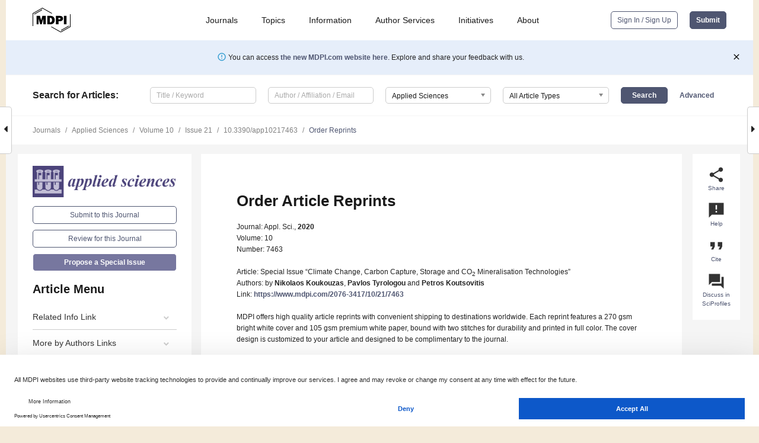

--- FILE ---
content_type: text/html; charset=UTF-8
request_url: https://www.mdpi.com/2076-3417/10/21/7463/reprints
body_size: 56289
content:


<!DOCTYPE html>
<html lang="en" xmlns:og="http://ogp.me/ns#" xmlns:fb="https://www.facebook.com/2008/fbml">
    <head>
        <meta charset="utf-8">
        <meta http-equiv="X-UA-Compatible" content="IE=edge,chrome=1">
        <meta content="mdpi" name="sso-service" />
                             <meta content="width=device-width, initial-scale=1.0" name="viewport" />        
                <title>MDPI | Article Reprints Order</title><link rel="stylesheet" href="https://pub.mdpi-res.com/assets/css/font-awesome.min.css?eb190a3a77e5e1ee?1768564054">
        <link rel="stylesheet" href="https://pub.mdpi-res.com/assets/css/jquery.multiselect.css?f56c135cbf4d1483?1768564054">
        <link rel="stylesheet" href="https://pub.mdpi-res.com/assets/css/chosen.min.css?d7ca5ca9441ef9e1?1768564054">

                    <link rel="stylesheet" href="https://pub.mdpi-res.com/assets/css/main2.css?811c15039ec4533e?1768564054">
        
                <link rel="mask-icon" href="https://pub.mdpi-res.com/img/mask-icon-128.svg?c1c7eca266cd7013?1768564054" color="#4f5671">
        <link rel="apple-touch-icon" sizes="180x180" href="https://pub.mdpi-res.com/icon/apple-touch-icon-180x180.png?1768564054">
        <link rel="apple-touch-icon" sizes="152x152" href="https://pub.mdpi-res.com/icon/apple-touch-icon-152x152.png?1768564054">
        <link rel="apple-touch-icon" sizes="144x144" href="https://pub.mdpi-res.com/icon/apple-touch-icon-144x144.png?1768564054">
        <link rel="apple-touch-icon" sizes="120x120" href="https://pub.mdpi-res.com/icon/apple-touch-icon-120x120.png?1768564054">
        <link rel="apple-touch-icon" sizes="114x114" href="https://pub.mdpi-res.com/icon/apple-touch-icon-114x114.png?1768564054">
        <link rel="apple-touch-icon" sizes="76x76"   href="https://pub.mdpi-res.com/icon/apple-touch-icon-76x76.png?1768564054">
        <link rel="apple-touch-icon" sizes="72x72"   href="https://pub.mdpi-res.com/icon/apple-touch-icon-72x72.png?1768564054">
        <link rel="apple-touch-icon" sizes="57x57"   href="https://pub.mdpi-res.com/icon/apple-touch-icon-57x57.png?1768564054">
        <link rel="apple-touch-icon"                 href="https://pub.mdpi-res.com/icon/apple-touch-icon-57x57.png?1768564054">
        <link rel="apple-touch-icon-precomposed"     href="https://pub.mdpi-res.com/icon/apple-touch-icon-57x57.png?1768564054">
                        <link rel="manifest" href="/manifest.json">
        <meta name="theme-color" content="#ffffff">
        <meta name="application-name" content="&nbsp;"/>

            <link rel="apple-touch-startup-image" href="https://pub.mdpi-res.com/img/journals/applsci-logo-sq.png?bd91d4bd68ae01cb">
    <link rel="apple-touch-icon" href="https://pub.mdpi-res.com/img/journals/applsci-logo-sq.png?bd91d4bd68ae01cb">
    <meta name="msapplication-TileImage" content="https://pub.mdpi-res.com/img/journals/applsci-logo-sq.png?bd91d4bd68ae01cb">

                    
    <style>

h2, #abstract .related_suggestion_title {
    }

.batch_articles a {
    color: #000;
}

    a, .batch_articles .authors a, a:focus, a:hover, a:active, .batch_articles a:focus, .batch_articles a:hover, li.side-menu-li a {
            }

    span.label a {
        color: #fff;
    }

    #main-content a.title-link:hover,
    #main-content a.title-link:focus,
    #main-content div.generic-item a.title-link:hover,
    #main-content div.generic-item a.title-link:focus {
            }

    #main-content #middle-column .generic-item.article-item a.title-link:hover,
    #main-content #middle-column .generic-item.article-item a.title-link:focus {
            }

    .art-authors a.toEncode {
        color: #333;
        font-weight: 700;
    }

    #main-content #middle-column ul li::before {
            }

    .accordion-navigation.active a.accordion__title,
    .accordion-navigation.active a.accordion__title::after {
            }

    .accordion-navigation li:hover::before,
    .accordion-navigation li:hover a,
    .accordion-navigation li:focus a {
            }

    .relative-size-container .relative-size-image .relative-size {
            }

    .middle-column__help__fixed a:hover i,
            }

    input[type="checkbox"]:checked:after {
            }

    input[type="checkbox"]:not(:disabled):hover:before {
            }

    #main-content .bolded-text {
            }


#main-content .hypothesis-count-container {
    }

#main-content .hypothesis-count-container:before {
    }

.full-size-menu ul li.menu-item .dropdown-wrapper {
    }

.full-size-menu ul li.menu-item > a.open::after {
    }

#title-story .title-story-orbit .orbit-caption {
    #background: url('/img/design/000000_background.png') !important;
    background: url('/img/design/ffffff_background.png') !important;
    color: rgb(51, 51, 51) !important;
}

#main-content .content__container__orbit {
    background-color: #000 !important;
}

#main-content .content__container__journal {
        color: #fff;
}

.html-article-menu .row span {
    }

.html-article-menu .row span.active {
    }

.accordion-navigation__journal .side-menu-li.active::before,
.accordion-navigation__journal .side-menu-li.active a {
    color: rgba(74,74,127,0.75) !important;
    font-weight: 700;
}

.accordion-navigation__journal .side-menu-li:hover::before ,
.accordion-navigation__journal .side-menu-li:hover a {
    color: rgba(74,74,127,0.75) !important;
    }

.side-menu-ul li.active a, .side-menu-ul li.active, .side-menu-ul li.active::before {
    color: rgba(74,74,127,0.75) !important;
}

.side-menu-ul li.active a {
    }

.result-selected, .active-result.highlighted, .active-result:hover,
.result-selected, .active-result.highlighted, .active-result:focus {
        }

.search-container.search-container__default-scheme {
    }

nav.tab-bar .open-small-search.active:after {
    }

.search-container.search-container__default-scheme .custom-accordion-for-small-screen-link::after {
    color: #fff;
}

@media only screen and (max-width: 50em) {
    #main-content .content__container.journal-info {
        color: #fff;
            }

    #main-content .content__container.journal-info a {
        color: #fff;
    }
} 

.button.button--color {
        }

.button.button--color:hover,
.button.button--color:focus {
            }

.button.button--color-journal {
    position: relative;
    background-color: rgba(74,74,127,0.75);
    border-color: #fff;
    color: #fff !important;
}

.button.button--color-journal:hover::before {
    content: '';
    position: absolute;
    top: 0;
    left: 0;
    height: 100%;
    width: 100%;
    background-color: #ffffff;
    opacity: 0.2;
}

.button.button--color-journal:visited,
.button.button--color-journal:hover,
.button.button--color-journal:focus {
    background-color: rgba(74,74,127,0.75);
    border-color: #fff;
    color: #fff !important;
}

.button.button--color path {
    }

.button.button--color:hover path {
    fill: #fff;
}

#main-content #search-refinements .ui-slider-horizontal .ui-slider-range {
    }

.breadcrumb__element:last-of-type a {
    }

#main-header {
    }

#full-size-menu .top-bar, #full-size-menu li.menu-item span.user-email {
    }

.top-bar-section li:not(.has-form) a:not(.button) {
    }

#full-size-menu li.menu-item .dropdown-wrapper li a:hover {
    }

#full-size-menu li.menu-item a:hover, #full-size-menu li.menu.item a:focus, nav.tab-bar a:hover {
    }
#full-size-menu li.menu.item a:active, #full-size-menu li.menu.item a.active {
    }

#full-size-menu li.menu-item a.open-mega-menu.active, #full-size-menu li.menu-item div.mega-menu, a.open-mega-menu.active {
        }

#full-size-menu li.menu-item div.mega-menu li, #full-size-menu li.menu-item div.mega-menu a {
            border-color: #9a9a9a;
}

div.type-section h2 {
                font-size: 20px;
    line-height: 26px;
    font-weight: 300;
}

div.type-section h3 {
    margin-left: 15px;
    margin-bottom: 0px;
    font-weight: 300;
}

.journal-tabs .tab-title.active a {
            }

</style>
    <link rel="stylesheet" href="https://pub.mdpi-res.com/assets/css/slick.css?f38b2db10e01b157?1768564054">

                        <link rel="alternate" type="application/rss+xml" title="MDPI Publishing - Latest articles" href="https://www.mdpi.com/rss">
                
        <meta name="google-site-verification" content="PxTlsg7z2S00aHroktQd57fxygEjMiNHydKn3txhvwY">
        <meta name="facebook-domain-verification" content="mcoq8dtq6sb2hf7z29j8w515jjoof7" />

                <script id="usercentrics-cmp" src="https://web.cmp.usercentrics.eu/ui/loader.js" data-ruleset-id="PbAnaGk92sB5Cc" async></script>
        
        <!--[if lt IE 9]>
            <script>var browserIe8 = true;</script>
            <link rel="stylesheet" href="https://pub.mdpi-res.com/assets/css/ie8foundationfix.css?50273beac949cbf0?1768564054">
            <script src="//html5shiv.googlecode.com/svn/trunk/html5.js"></script>
            <script src="//cdnjs.cloudflare.com/ajax/libs/html5shiv/3.6.2/html5shiv.js"></script>
            <script src="//s3.amazonaws.com/nwapi/nwmatcher/nwmatcher-1.2.5-min.js"></script>
            <script src="//html5base.googlecode.com/svn-history/r38/trunk/js/selectivizr-1.0.3b.js"></script>
            <script src="//cdnjs.cloudflare.com/ajax/libs/respond.js/1.1.0/respond.min.js"></script>
            <script src="https://pub.mdpi-res.com/assets/js/ie8/ie8patch.js?9e1d3c689a0471df?1768564054"></script>
            <script src="https://pub.mdpi-res.com/assets/js/ie8/rem.min.js?94b62787dcd6d2f2?1768564054"></script>            
                                                        <![endif]-->

                    <script>
                window.dataLayer = window.dataLayer || [];
                function gtag() { dataLayer.push(arguments); }
                gtag('consent', 'default', {
                    'ad_user_data': 'denied',
                    'ad_personalization': 'denied',
                    'ad_storage': 'denied',
                    'analytics_storage': 'denied',
                    'wait_for_update': 500,
                });
                dataLayer.push({'gtm.start': new Date().getTime(), 'event': 'gtm.js'});

                            </script>

            <script>
                (function(w,d,s,l,i){w[l]=w[l]||[];w[l].push({'gtm.start':
                new Date().getTime(),event:'gtm.js'});var f=d.getElementsByTagName(s)[0],
                j=d.createElement(s),dl=l!='dataLayer'?'&l='+l:'';j.async=true;j.src=
                'https://www.googletagmanager.com/gtm.js?id='+i+dl;f.parentNode.insertBefore(j,f);
                })(window,document,'script','dataLayer','GTM-WPK7SW5');
            </script>

                        
                              <script>!function(e){var n="https://s.go-mpulse.net/boomerang/";if("True"=="True")e.BOOMR_config=e.BOOMR_config||{},e.BOOMR_config.PageParams=e.BOOMR_config.PageParams||{},e.BOOMR_config.PageParams.pci=!0,n="https://s2.go-mpulse.net/boomerang/";if(window.BOOMR_API_key="4MGA4-E5JH8-79LAG-STF7X-79Z92",function(){function e(){if(!o){var e=document.createElement("script");e.id="boomr-scr-as",e.src=window.BOOMR.url,e.async=!0,i.parentNode.appendChild(e),o=!0}}function t(e){o=!0;var n,t,a,r,d=document,O=window;if(window.BOOMR.snippetMethod=e?"if":"i",t=function(e,n){var t=d.createElement("script");t.id=n||"boomr-if-as",t.src=window.BOOMR.url,BOOMR_lstart=(new Date).getTime(),e=e||d.body,e.appendChild(t)},!window.addEventListener&&window.attachEvent&&navigator.userAgent.match(/MSIE [67]\./))return window.BOOMR.snippetMethod="s",void t(i.parentNode,"boomr-async");a=document.createElement("IFRAME"),a.src="about:blank",a.title="",a.role="presentation",a.loading="eager",r=(a.frameElement||a).style,r.width=0,r.height=0,r.border=0,r.display="none",i.parentNode.appendChild(a);try{O=a.contentWindow,d=O.document.open()}catch(_){n=document.domain,a.src="javascript:var d=document.open();d.domain='"+n+"';void(0);",O=a.contentWindow,d=O.document.open()}if(n)d._boomrl=function(){this.domain=n,t()},d.write("<bo"+"dy onload='document._boomrl();'>");else if(O._boomrl=function(){t()},O.addEventListener)O.addEventListener("load",O._boomrl,!1);else if(O.attachEvent)O.attachEvent("onload",O._boomrl);d.close()}function a(e){window.BOOMR_onload=e&&e.timeStamp||(new Date).getTime()}if(!window.BOOMR||!window.BOOMR.version&&!window.BOOMR.snippetExecuted){window.BOOMR=window.BOOMR||{},window.BOOMR.snippetStart=(new Date).getTime(),window.BOOMR.snippetExecuted=!0,window.BOOMR.snippetVersion=12,window.BOOMR.url=n+"4MGA4-E5JH8-79LAG-STF7X-79Z92";var i=document.currentScript||document.getElementsByTagName("script")[0],o=!1,r=document.createElement("link");if(r.relList&&"function"==typeof r.relList.supports&&r.relList.supports("preload")&&"as"in r)window.BOOMR.snippetMethod="p",r.href=window.BOOMR.url,r.rel="preload",r.as="script",r.addEventListener("load",e),r.addEventListener("error",function(){t(!0)}),setTimeout(function(){if(!o)t(!0)},3e3),BOOMR_lstart=(new Date).getTime(),i.parentNode.appendChild(r);else t(!1);if(window.addEventListener)window.addEventListener("load",a,!1);else if(window.attachEvent)window.attachEvent("onload",a)}}(),"".length>0)if(e&&"performance"in e&&e.performance&&"function"==typeof e.performance.setResourceTimingBufferSize)e.performance.setResourceTimingBufferSize();!function(){if(BOOMR=e.BOOMR||{},BOOMR.plugins=BOOMR.plugins||{},!BOOMR.plugins.AK){var n=""=="true"?1:0,t="",a="ami2dcyx24f622lngeda-f-da444cf61-clientnsv4-s.akamaihd.net",i="false"=="true"?2:1,o={"ak.v":"39","ak.cp":"1774948","ak.ai":parseInt("1155516",10),"ak.ol":"0","ak.cr":8,"ak.ipv":4,"ak.proto":"h2","ak.rid":"d1ab5391","ak.r":48121,"ak.a2":n,"ak.m":"dscb","ak.n":"essl","ak.bpcip":"3.17.161.0","ak.cport":50012,"ak.gh":"23.62.38.237","ak.quicv":"","ak.tlsv":"tls1.3","ak.0rtt":"","ak.0rtt.ed":"","ak.csrc":"-","ak.acc":"","ak.t":"1768763654","ak.ak":"hOBiQwZUYzCg5VSAfCLimQ==nzoLEUZUa5MY5d3BwcfezvPEZjbSP22IwSI9gK1R6Ix74t9BJEG44wutYbMljsjD7FwoOnlRerSZxcdrUMyRwa/gxcXlGTsEEGFjG/LnFpBdG4Ph8yJrgooZg6EX/zIIR+r+b3gwKr2RkZ4UK5EAiCBNlDOAo8HIlVo8t7k7C9GF9HzoMD1To4gRMKYcmzVv7Etzk2UXa2phbZjpzWBBHoAYxqh5ZOFs3dyB7FsBW/w29Z9nkI/rrG1sgJNvHnwWLNNQIBy1k+07oyiKzdAslil1bBKrzHQBwwdb8qLj4Od8LyzIB/0t9R2Z3xZxIhwJ7dcK2nZMvsCZsGW5wGQqoJPXaEBkssdQeNXkzJGASahd/c8rRZktwFWGUCsvd2+M205FsLRFA4XbzXJqB8Vb559Aa/TWWkLET5BARTfP8x8=","ak.pv":"21","ak.dpoabenc":"","ak.tf":i};if(""!==t)o["ak.ruds"]=t;var r={i:!1,av:function(n){var t="http.initiator";if(n&&(!n[t]||"spa_hard"===n[t]))o["ak.feo"]=void 0!==e.aFeoApplied?1:0,BOOMR.addVar(o)},rv:function(){var e=["ak.bpcip","ak.cport","ak.cr","ak.csrc","ak.gh","ak.ipv","ak.m","ak.n","ak.ol","ak.proto","ak.quicv","ak.tlsv","ak.0rtt","ak.0rtt.ed","ak.r","ak.acc","ak.t","ak.tf"];BOOMR.removeVar(e)}};BOOMR.plugins.AK={akVars:o,akDNSPreFetchDomain:a,init:function(){if(!r.i){var e=BOOMR.subscribe;e("before_beacon",r.av,null,null),e("onbeacon",r.rv,null,null),r.i=!0}return this},is_complete:function(){return!0}}}}()}(window);</script></head>

    <body>
         
                		        	        		        	
		<div class="direction direction_right" id="small_right" style="border-right-width: 0px; padding:0;">
        <i class="fa fa-caret-right fa-2x"></i>
    </div>

	<div class="big_direction direction_right" id="big_right" style="border-right-width: 0px;">
				<div style="text-align: right;">
									Next Article in Journal<br>
				<div><a href="/2076-3417/10/21/7464">Expert System for Mandibular Condyle Detection and Osteoarthritis Classification in Panoramic Imaging Using R-CNN and CNN</a></div>
					 		 		 	</div>
	</div>
	
		<div class="direction" id="small_left" style="border-left-width: 0px">
        <i class="fa fa-caret-left fa-2x"></i>
    </div>
	<div class="big_direction" id="big_left" style="border-left-width: 0px;">
				<div>
									Previous Article in Journal<br>
				<div><a href="/2076-3417/10/21/7462">Exploring Reward Strategies for Wind Turbine Pitch Control by Reinforcement Learning</a></div>
					 			 		Previous Article in Special Issue<br>
		 		<div><a href="/2076-3417/10/18/6496">Wettability Alteration by Carbonated Brine Injection and Its Impact on Pore-Scale Multiphase Flow for Carbon Capture and Storage and Enhanced Oil Recovery in a Carbonate Reservoir</a></div>
		 			 	 	</div>
	</div>
	    <div style="clear: both;"></div>

                    
<div id="menuModal" class="reveal-modal reveal-modal-new reveal-modal-menu" aria-hidden="true" data-reveal role="dialog">
    <div class="menu-container">
        <div class="UI_NavMenu">
            


<div class="content__container " >
    <div class="custom-accordion-for-small-screen-link " >
                            <h2>Journals</h2>
                    </div>

    <div class="target-item custom-accordion-for-small-screen-content show-for-medium-up">
                            <div class="menu-container__links">
                        <div style="width: 100%; float: left;">
                            <a href="/about/journals">Active Journals</a>
                            <a href="/about/journalfinder">Find a Journal</a>
                            <a href="/about/journals/proposal">Journal Proposal</a>
                            <a href="/about/proceedings">Proceedings Series</a>
                        </div>
                    </div>
                    </div>
</div>

            <a href="/topics">
                <h2>Topics</h2>
            </a>

            


<div class="content__container " >
    <div class="custom-accordion-for-small-screen-link " >
                            <h2>Information</h2>
                    </div>

    <div class="target-item custom-accordion-for-small-screen-content show-for-medium-up">
                            <div class="menu-container__links">
                        <div style="width: 100%; max-width: 200px; float: left;">
                            <a href="/authors">For Authors</a>
                            <a href="/reviewers">For Reviewers</a>
                            <a href="/editors">For Editors</a>
                            <a href="/librarians">For Librarians</a>
                            <a href="/publishing_services">For Publishers</a>
                            <a href="/societies">For Societies</a>
                            <a href="/conference_organizers">For Conference Organizers</a>
                        </div>
                        <div style="width: 100%; max-width: 250px; float: left;">
                            <a href="/openaccess">Open Access Policy</a>
                            <a href="/ioap">Institutional Open Access Program</a>
                            <a href="/special_issues_guidelines">Special Issues Guidelines</a>
                            <a href="/editorial_process">Editorial Process</a>
                            <a href="/ethics">Research and Publication Ethics</a>
                            <a href="/apc">Article Processing Charges</a>
                            <a href="/awards">Awards</a>
                            <a href="/testimonials">Testimonials</a>
                        </div>
                    </div>
                    </div>
</div>

            <a href="/authors/english">
                <h2>Author Services</h2>
            </a>

            


<div class="content__container " >
    <div class="custom-accordion-for-small-screen-link " >
                            <h2>Initiatives</h2>
                    </div>

    <div class="target-item custom-accordion-for-small-screen-content show-for-medium-up">
                            <div class="menu-container__links">
                        <div style="width: 100%; float: left;">
                            <a href="https://sciforum.net" target="_blank" rel="noopener noreferrer">Sciforum</a>
                            <a href="https://www.mdpi.com/books" target="_blank" rel="noopener noreferrer">MDPI Books</a>
                            <a href="https://www.preprints.org" target="_blank" rel="noopener noreferrer">Preprints.org</a>
                            <a href="https://www.scilit.com" target="_blank" rel="noopener noreferrer">Scilit</a>
                            <a href="https://sciprofiles.com" target="_blank" rel="noopener noreferrer">SciProfiles</a>
                            <a href="https://encyclopedia.pub" target="_blank" rel="noopener noreferrer">Encyclopedia</a>
                            <a href="https://jams.pub" target="_blank" rel="noopener noreferrer">JAMS</a>
                            <a href="/about/proceedings">Proceedings Series</a>
                        </div>
                    </div>
                    </div>
</div>

            


<div class="content__container " >
    <div class="custom-accordion-for-small-screen-link " >
                            <h2>About</h2>
                    </div>

    <div class="target-item custom-accordion-for-small-screen-content show-for-medium-up">
                            <div class="menu-container__links">
                        <div style="width: 100%; float: left;">
                            <a href="/about">Overview</a>
                            <a href="/about/contact">Contact</a>
                            <a href="https://careers.mdpi.com" target="_blank" rel="noopener noreferrer">Careers</a>
                            <a href="/about/announcements">News</a>
                            <a href="/about/press">Press</a>
                            <a href="http://blog.mdpi.com/" target="_blank" rel="noopener noreferrer">Blog</a>
                        </div>
                    </div>
                    </div>
</div>
        </div>

        <div class="menu-container__buttons">
                            <a class="button UA_SignInUpButton" href="/user/login">Sign In / Sign Up</a>
                    </div>
    </div>
</div>

                
<div id="captchaModal" class="reveal-modal reveal-modal-new reveal-modal-new--small" data-reveal aria-label="Captcha" aria-hidden="true" role="dialog"></div>
        
<div id="actionDisabledModal" class="reveal-modal" data-reveal aria-labelledby="actionDisableModalTitle" aria-hidden="true" role="dialog" style="width: 300px;">
    <h2 id="actionDisableModalTitle">Notice</h2>
    <form action="/email/captcha" method="post" id="emailCaptchaForm">
        <div class="row">
            <div id="js-action-disabled-modal-text" class="small-12 columns">
            </div>
            
            <div id="js-action-disabled-modal-submit" class="small-12 columns" style="margin-top: 10px; display: none;">
                You can make submissions to other journals 
                <a href="https://susy.mdpi.com/user/manuscripts/upload">here</a>.
            </div>
        </div>
    </form>
    <a class="close-reveal-modal" aria-label="Close">
        <i class="material-icons">clear</i>
    </a>
</div>
        
<div id="rssNotificationModal" class="reveal-modal reveal-modal-new" data-reveal aria-labelledby="rssNotificationModalTitle" aria-hidden="true" role="dialog">
    <div class="row">
        <div class="small-12 columns">
            <h2 id="rssNotificationModalTitle">Notice</h2>
            <p>
                You are accessing a machine-readable page. In order to be human-readable, please install an RSS reader.
            </p>
        </div>
    </div>
    <div class="row">
        <div class="small-12 columns">
            <a class="button button--color js-rss-notification-confirm">Continue</a>
            <a class="button button--grey" onclick="$(this).closest('.reveal-modal').find('.close-reveal-modal').click(); return false;">Cancel</a>
        </div>
    </div>
    <a class="close-reveal-modal" aria-label="Close">
        <i class="material-icons">clear</i>
    </a>
</div>
        
<div id="drop-article-label-openaccess" class="f-dropdown medium" data-dropdown-content aria-hidden="true" tabindex="-1">
    <p>
        All articles published by MDPI are made immediately available worldwide under an open access license. No special 
        permission is required to reuse all or part of the article published by MDPI, including figures and tables. For 
        articles published under an open access Creative Common CC BY license, any part of the article may be reused without 
        permission provided that the original article is clearly cited. For more information, please refer to
        <a href="https://www.mdpi.com/openaccess">https://www.mdpi.com/openaccess</a>.
    </p>
</div>

<div id="drop-article-label-feature" class="f-dropdown medium" data-dropdown-content aria-hidden="true" tabindex="-1">
    <p>
        Feature papers represent the most advanced research with significant potential for high impact in the field. A Feature 
        Paper should be a substantial original Article that involves several techniques or approaches, provides an outlook for 
        future research directions and describes possible research applications.
    </p>

    <p>
        Feature papers are submitted upon individual invitation or recommendation by the scientific editors and must receive 
        positive feedback from the reviewers.
    </p>
</div>

<div id="drop-article-label-choice" class="f-dropdown medium" data-dropdown-content aria-hidden="true" tabindex="-1">
    <p>
        Editor’s Choice articles are based on recommendations by the scientific editors of MDPI journals from around the world. 
        Editors select a small number of articles recently published in the journal that they believe will be particularly 
        interesting to readers, or important in the respective research area. The aim is to provide a snapshot of some of the 
        most exciting work published in the various research areas of the journal.

        <div style="margin-top: -10px;">
            <div id="drop-article-label-choice-journal-link" style="display: none; margin-top: -10px; padding-top: 10px;">
            </div>
        </div>
    </p>
</div>

<div id="drop-article-label-resubmission" class="f-dropdown medium" data-dropdown-content aria-hidden="true" tabindex="-1">
    <p>
        Original Submission Date Received: <span id="drop-article-label-resubmission-date"></span>.
    </p>
</div>

                <div id="container">
                        
                <noscript>
                    <div id="no-javascript">
                        You seem to have javascript disabled. Please note that many of the page functionalities won't work as expected without javascript enabled.
                    </div>
                </noscript>

                <div class="fixed">
                    <nav class="tab-bar show-for-medium-down">
                        <div class="row full-width collapse">
                            <div class="medium-3 small-4 columns">
                                <a href="/">
                                    <img class="full-size-menu__mdpi-logo" src="https://pub.mdpi-res.com/img/design/mdpi-pub-logo-black-small1.svg?da3a8dcae975a41c?1768564054" style="width: 64px;" title="MDPI Open Access Journals">
                                </a>
                            </div>
                            <div class="medium-3 small-4 columns right-aligned">
                                <div class="show-for-medium-down">
                                    <a href="#" style="display: none;">
                                        <i class="material-icons" onclick="$('#menuModal').foundation('reveal', 'close'); return false;">clear</i>
                                    </a>

                                    <a class="js-toggle-desktop-layout-link" title="Toggle desktop layout" style="display: none;" href="/toggle_desktop_layout_cookie">
                                        <i class="material-icons">zoom_out_map</i>
                                    </a>

                                                                            <a href="#" class="js-open-small-search open-small-search">
                                            <i class="material-icons show-for-small only">search</i>
                                        </a>
                                    
                                    <a title="MDPI main page" class="js-open-menu" data-reveal-id="menuModal" href="#">
                                        <i class="material-icons">menu</i>
                                    </a>
                                </div>
                            </div>
                        </div>
                    </nav>                       	
                </div>
                
                <section class="main-section">
                    <header>
                        <div class="full-size-menu show-for-large-up">
                             
                                <div class="row full-width">
                                                                        <div class="large-1 columns">
                                        <a href="/">
                                            <img class="full-size-menu__mdpi-logo" src="https://pub.mdpi-res.com/img/design/mdpi-pub-logo-black-small1.svg?da3a8dcae975a41c?1768564054" title="MDPI Open Access Journals">
                                        </a>
                                    </div>

                                                                        <div class="large-8 columns text-right UI_NavMenu">
                                        <ul>
                                            <li class="menu-item"> 
                                                <a href="/about/journals" data-dropdown="journals-dropdown" aria-controls="journals-dropdown" aria-expanded="false" data-options="is_hover: true; hover_timeout: 200">Journals</a>

                                                <ul id="journals-dropdown" class="f-dropdown dropdown-wrapper dropdown-wrapper__small" data-dropdown-content aria-hidden="true" tabindex="-1">
                                                    <li>
                                                        <div class="row">
                                                            <div class="small-12 columns">
                                                                <ul>
                                                                    <li>
                                                                        <a href="/about/journals">
                                                                            Active Journals
                                                                        </a>
                                                                    </li>
                                                                    <li>
                                                                        <a href="/about/journalfinder">
                                                                            Find a Journal
                                                                        </a>
                                                                    </li>
                                                                    <li>
                                                                        <a href="/about/journals/proposal">
                                                                            Journal Proposal
                                                                        </a>
                                                                    </li>
                                                                    <li>
                                                                        <a href="/about/proceedings">
                                                                            Proceedings Series
                                                                        </a>
                                                                    </li>
                                                                </ul>
                                                            </div>
                                                        </div>
                                                    </li>
                                                </ul>
                                            </li>

                                            <li class="menu-item"> 
                                                <a href="/topics">Topics</a>
                                            </li>

                                            <li class="menu-item"> 
                                                <a href="/authors" data-dropdown="information-dropdown" aria-controls="information-dropdown" aria-expanded="false" data-options="is_hover:true; hover_timeout:200">Information</a>

                                                <ul id="information-dropdown" class="f-dropdown dropdown-wrapper" data-dropdown-content aria-hidden="true" tabindex="-1">
                                                    <li>
                                                        <div class="row">
                                                            <div class="small-5 columns right-border">
                                                                <ul>
                                                                    <li>
                                                                        <a href="/authors">For Authors</a>
                                                                    </li>
                                                                    <li>
                                                                        <a href="/reviewers">For Reviewers</a>
                                                                    </li>
                                                                    <li>
                                                                        <a href="/editors">For Editors</a>
                                                                    </li>
                                                                    <li>
                                                                        <a href="/librarians">For Librarians</a>
                                                                    </li>
                                                                    <li>
                                                                        <a href="/publishing_services">For Publishers</a>
                                                                    </li>
                                                                    <li>
                                                                        <a href="/societies">For Societies</a>
                                                                    </li>
                                                                    <li>
                                                                        <a href="/conference_organizers">For Conference Organizers</a>
                                                                    </li>
                                                                </ul>
                                                            </div>

                                                            <div class="small-7 columns">
                                                                <ul>
                                                                    <li>
                                                                        <a href="/openaccess">Open Access Policy</a>
                                                                    </li>
                                                                    <li>
                                                                        <a href="/ioap">Institutional Open Access Program</a>
                                                                    </li>
                                                                    <li>
                                                                        <a href="/special_issues_guidelines">Special Issues Guidelines</a>
                                                                    </li>
                                                                    <li>
                                                                        <a href="/editorial_process">Editorial Process</a>
                                                                    </li>
                                                                    <li>
                                                                        <a href="/ethics">Research and Publication Ethics</a>
                                                                    </li>
                                                                    <li>
                                                                        <a href="/apc">Article Processing Charges</a>
                                                                    </li>
                                                                    <li>
                                                                        <a href="/awards">Awards</a>
                                                                    </li>
                                                                    <li>
                                                                        <a href="/testimonials">Testimonials</a>
                                                                    </li>
                                                                </ul>
                                                            </div>
                                                        </div>
                                                    </li>
                                                </ul>
                                            </li>

                                            <li class="menu-item">
                                                <a href="/authors/english">Author Services</a>
                                            </li>

                                            <li class="menu-item"> 
                                                <a href="/about/initiatives" data-dropdown="initiatives-dropdown" aria-controls="initiatives-dropdown" aria-expanded="false" data-options="is_hover: true; hover_timeout: 200">Initiatives</a>

                                                <ul id="initiatives-dropdown" class="f-dropdown dropdown-wrapper dropdown-wrapper__small" data-dropdown-content aria-hidden="true" tabindex="-1">
                                                    <li>
                                                        <div class="row">
                                                            <div class="small-12 columns">
                                                                <ul>
                                                                    <li>
                                                                        <a href="https://sciforum.net" target="_blank" rel="noopener noreferrer">
                                                                                                                                                        Sciforum
                                                                        </a>
                                                                    </li>
                                                                    <li>
                                                                        <a href="https://www.mdpi.com/books" target="_blank" rel="noopener noreferrer">
                                                                                                                                                        MDPI Books
                                                                        </a>
                                                                    </li>
                                                                    <li>
                                                                        <a href="https://www.preprints.org" target="_blank" rel="noopener noreferrer">
                                                                                                                                                        Preprints.org
                                                                        </a>
                                                                    </li>
                                                                    <li>
                                                                        <a href="https://www.scilit.com" target="_blank" rel="noopener noreferrer">
                                                                                                                                                        Scilit
                                                                        </a>
                                                                    </li>
                                                                    <li>
                                                                        <a href="https://sciprofiles.com" target="_blank" rel="noopener noreferrer">
                                                                            SciProfiles
                                                                        </a>
                                                                    </li>
                                                                    <li>
                                                                        <a href="https://encyclopedia.pub" target="_blank" rel="noopener noreferrer">
                                                                                                                                                        Encyclopedia
                                                                        </a>
                                                                    </li>
                                                                    <li>
                                                                        <a href="https://jams.pub" target="_blank" rel="noopener noreferrer">
                                                                            JAMS
                                                                        </a>
                                                                    </li>
                                                                    <li>
                                                                        <a href="/about/proceedings">
                                                                            Proceedings Series
                                                                        </a>
                                                                    </li>
                                                                </ul>
                                                            </div>
                                                        </div>
                                                    </li>
                                                </ul>
                                            </li>

                                            <li class="menu-item"> 
                                                <a href="/about" data-dropdown="about-dropdown" aria-controls="about-dropdown" aria-expanded="false" data-options="is_hover: true; hover_timeout: 200">About</a>

                                                <ul id="about-dropdown" class="f-dropdown dropdown-wrapper dropdown-wrapper__small" data-dropdown-content aria-hidden="true" tabindex="-1">
                                                    <li>
                                                        <div class="row">
                                                            <div class="small-12 columns">
                                                                <ul>
                                                                    <li>
                                                                        <a href="/about">
                                                                            Overview
                                                                        </a>
                                                                    </li>
                                                                    <li>
                                                                        <a href="/about/contact">
                                                                            Contact
                                                                        </a>
                                                                    </li>
                                                                    <li>
                                                                        <a href="https://careers.mdpi.com" target="_blank" rel="noopener noreferrer">
                                                                            Careers
                                                                        </a>
                                                                    </li>
                                                                    <li> 
                                                                        <a href="/about/announcements">
                                                                            News
                                                                        </a>
                                                                    </li>
                                                                    <li> 
                                                                        <a href="/about/press">
                                                                            Press
                                                                        </a>
                                                                    </li>
                                                                    <li>
                                                                        <a href="http://blog.mdpi.com/" target="_blank" rel="noopener noreferrer">
                                                                            Blog
                                                                        </a>
                                                                    </li>
                                                                </ul>
                                                            </div>
                                                        </div>
                                                    </li>
                                                </ul>
                                            </li>

                                                                                    </ul>
                                    </div>

                                    <div class="large-3 columns text-right full-size-menu__buttons">
                                        <div>
                                                                                            <a class="button button--default-inversed UA_SignInUpButton" href="/user/login">Sign In / Sign Up</a>
                                            
                                                <a class="button button--default js-journal-active-only-link js-journal-active-only-submit-link UC_NavSubmitButton" href="            https://susy.mdpi.com/user/manuscripts/upload?journal=applsci
    " data-disabledmessage="new submissions are not possible.">Submit</a>
                                        </div>
                                    </div>
                                </div>
                            </div>

                            <div class="row full-width new-website-link-banner" style="padding: 20px 50px 20px 20px; background-color: #E6EEFA; position: relative; display: none;">
                                <div class="small-12 columns" style="padding: 0; margin: 0; text-align: center;">
                                    <i class="material-icons" style="font-size: 16px; color: #2C9ACF; position: relative; top: -2px;">error_outline</i>
                                    You can access <a href="https://www.mdpi.com/redirect/new_site?return=/2076-3417/10/21/7463/reprints">the new MDPI.com website here</a>. Explore and share your feedback with us.
                                    <a href="#" class="new-website-link-banner-close"><i class="material-icons" style="font-size: 16px; color: #000000; position: absolute; right: -30px; top: 0px;">close</i></a>
                                </div>
                            </div>

                                                            <div class="header-divider">&nbsp;</div>
                            
                                                            <div class="search-container hide-for-small-down row search-container__homepage-scheme">
                                                                                                                        
















<form id="basic_search" style="background-color: inherit !important;" class="large-12 medium-12 columns " action="/search" method="get">

    <div class="row search-container__main-elements">
            
            <div class="large-2 medium-2 small-12 columns text-right1 small-only-text-left">
        <div class="show-for-medium-up">
            <div class="search-input-label">&nbsp;</div>
        </div>
            <span class="search-container__title">Search<span class="hide-for-medium"> for Articles</span><span class="hide-for-small">:</span></span>
    
    </div>


        <div class="custom-accordion-for-small-screen-content">
                
                <div class="large-2 medium-2 small-6 columns ">
        <div class="">
            <div class="search-input-label">Title / Keyword</div>
        </div>
                <input type="text" placeholder="Title / Keyword" id="q" tabindex="1" name="q" value="" />
    
    </div>


                
                <div class="large-2 medium-2 small-6 columns ">
        <div class="">
            <div class="search-input-label">Author / Affiliation / Email</div>
        </div>
                <input type="text" id="authors" placeholder="Author / Affiliation / Email" tabindex="2" name="authors" value="" />
    
    </div>


                
                <div class="large-2 medium-2 small-6 columns ">
        <div class="">
            <div class="search-input-label">Journal</div>
        </div>
                <select id="journal" tabindex="3" name="journal" class="chosen-select">
            <option value="">All Journals</option>
             
                        <option value="accountaudit" >
                                    Accounting and Auditing
                            </option>
             
                        <option value="acoustics" >
                                    Acoustics
                            </option>
             
                        <option value="amh" >
                                    Acta Microbiologica Hellenica (AMH)
                            </option>
             
                        <option value="actuators" >
                                    Actuators
                            </option>
             
                        <option value="adhesives" >
                                    Adhesives
                            </option>
             
                        <option value="admsci" >
                                    Administrative Sciences
                            </option>
             
                        <option value="adolescents" >
                                    Adolescents
                            </option>
             
                        <option value="arm" >
                                    Advances in Respiratory Medicine (ARM)
                            </option>
             
                        <option value="aerobiology" >
                                    Aerobiology
                            </option>
             
                        <option value="aerospace" >
                                    Aerospace
                            </option>
             
                        <option value="agriculture" >
                                    Agriculture
                            </option>
             
                        <option value="agriengineering" >
                                    AgriEngineering
                            </option>
             
                        <option value="agrochemicals" >
                                    Agrochemicals
                            </option>
             
                        <option value="agronomy" >
                                    Agronomy
                            </option>
             
                        <option value="ai" >
                                    AI
                            </option>
             
                        <option value="aichem" >
                                    AI Chemistry
                            </option>
             
                        <option value="aieng" >
                                    AI for Engineering
                            </option>
             
                        <option value="aieduc" >
                                    AI in Education
                            </option>
             
                        <option value="aimed" >
                                    AI in Medicine
                            </option>
             
                        <option value="aimater" >
                                    AI Materials
                            </option>
             
                        <option value="aisens" >
                                    AI Sensors
                            </option>
             
                        <option value="air" >
                                    Air
                            </option>
             
                        <option value="algorithms" >
                                    Algorithms
                            </option>
             
                        <option value="allergies" >
                                    Allergies
                            </option>
             
                        <option value="alloys" >
                                    Alloys
                            </option>
             
                        <option value="analog" >
                                    Analog
                            </option>
             
                        <option value="analytica" >
                                    Analytica
                            </option>
             
                        <option value="analytics" >
                                    Analytics
                            </option>
             
                        <option value="anatomia" >
                                    Anatomia
                            </option>
             
                        <option value="anesthres" >
                                    Anesthesia Research
                            </option>
             
                        <option value="animals" >
                                    Animals
                            </option>
             
                        <option value="antibiotics" >
                                    Antibiotics
                            </option>
             
                        <option value="antibodies" >
                                    Antibodies
                            </option>
             
                        <option value="antioxidants" >
                                    Antioxidants
                            </option>
             
                        <option value="applbiosci" >
                                    Applied Biosciences
                            </option>
             
                        <option value="applmech" >
                                    Applied Mechanics
                            </option>
             
                        <option value="applmicrobiol" >
                                    Applied Microbiology
                            </option>
             
                        <option value="applnano" >
                                    Applied Nano
                            </option>
             
                        <option value="applsci" selected='selected'>
                                    Applied Sciences
                            </option>
             
                        <option value="asi" >
                                    Applied System Innovation (ASI)
                            </option>
             
                        <option value="appliedchem" >
                                    AppliedChem
                            </option>
             
                        <option value="appliedmath" >
                                    AppliedMath
                            </option>
             
                        <option value="appliedphys" >
                                    AppliedPhys
                            </option>
             
                        <option value="aquacj" >
                                    Aquaculture Journal
                            </option>
             
                        <option value="architecture" >
                                    Architecture
                            </option>
             
                        <option value="arthropoda" >
                                    Arthropoda
                            </option>
             
                        <option value="arts" >
                                    Arts
                            </option>
             
                        <option value="astronautics" >
                                    Astronautics
                            </option>
             
                        <option value="astronomy" >
                                    Astronomy
                            </option>
             
                        <option value="atmosphere" >
                                    Atmosphere
                            </option>
             
                        <option value="atoms" >
                                    Atoms
                            </option>
             
                        <option value="audiolres" >
                                    Audiology Research
                            </option>
             
                        <option value="automation" >
                                    Automation
                            </option>
             
                        <option value="axioms" >
                                    Axioms
                            </option>
             
                        <option value="bacteria" >
                                    Bacteria
                            </option>
             
                        <option value="batteries" >
                                    Batteries
                            </option>
             
                        <option value="behavsci" >
                                    Behavioral Sciences
                            </option>
             
                        <option value="beverages" >
                                    Beverages
                            </option>
             
                        <option value="BDCC" >
                                    Big Data and Cognitive Computing (BDCC)
                            </option>
             
                        <option value="biochem" >
                                    BioChem
                            </option>
             
                        <option value="bioengineering" >
                                    Bioengineering
                            </option>
             
                        <option value="biologics" >
                                    Biologics
                            </option>
             
                        <option value="biology" >
                                    Biology
                            </option>
             
                        <option value="blsf" >
                                    Biology and Life Sciences Forum
                            </option>
             
                        <option value="biomass" >
                                    Biomass
                            </option>
             
                        <option value="biomechanics" >
                                    Biomechanics
                            </option>
             
                        <option value="biomed" >
                                    BioMed
                            </option>
             
                        <option value="biomedicines" >
                                    Biomedicines
                            </option>
             
                        <option value="biomedinformatics" >
                                    BioMedInformatics
                            </option>
             
                        <option value="biomimetics" >
                                    Biomimetics
                            </option>
             
                        <option value="biomolecules" >
                                    Biomolecules
                            </option>
             
                        <option value="biophysica" >
                                    Biophysica
                            </option>
             
                        <option value="bioresourbioprod" >
                                    Bioresources and Bioproducts
                            </option>
             
                        <option value="biosensors" >
                                    Biosensors
                            </option>
             
                        <option value="biosphere" >
                                    Biosphere
                            </option>
             
                        <option value="biotech" >
                                    BioTech
                            </option>
             
                        <option value="birds" >
                                    Birds
                            </option>
             
                        <option value="blockchains" >
                                    Blockchains
                            </option>
             
                        <option value="brainsci" >
                                    Brain Sciences
                            </option>
             
                        <option value="buildings" >
                                    Buildings
                            </option>
             
                        <option value="businesses" >
                                    Businesses
                            </option>
             
                        <option value="carbon" >
                                    C (Journal of Carbon Research)
                            </option>
             
                        <option value="cancers" >
                                    Cancers
                            </option>
             
                        <option value="cardiogenetics" >
                                    Cardiogenetics
                            </option>
             
                        <option value="cardiovascmed" >
                                    Cardiovascular Medicine
                            </option>
             
                        <option value="catalysts" >
                                    Catalysts
                            </option>
             
                        <option value="cells" >
                                    Cells
                            </option>
             
                        <option value="ceramics" >
                                    Ceramics
                            </option>
             
                        <option value="challenges" >
                                    Challenges
                            </option>
             
                        <option value="ChemEngineering" >
                                    ChemEngineering
                            </option>
             
                        <option value="chemistry" >
                                    Chemistry
                            </option>
             
                        <option value="chemproc" >
                                    Chemistry Proceedings
                            </option>
             
                        <option value="chemosensors" >
                                    Chemosensors
                            </option>
             
                        <option value="children" >
                                    Children
                            </option>
             
                        <option value="chips" >
                                    Chips
                            </option>
             
                        <option value="civileng" >
                                    CivilEng
                            </option>
             
                        <option value="cleantechnol" >
                                    Clean Technologies (Clean Technol.)
                            </option>
             
                        <option value="climate" >
                                    Climate
                            </option>
             
                        <option value="ctn" >
                                    Clinical and Translational Neuroscience (CTN)
                            </option>
             
                        <option value="clinbioenerg" >
                                    Clinical Bioenergetics
                            </option>
             
                        <option value="clinpract" >
                                    Clinics and Practice
                            </option>
             
                        <option value="clockssleep" >
                                    Clocks &amp; Sleep
                            </option>
             
                        <option value="coasts" >
                                    Coasts
                            </option>
             
                        <option value="coatings" >
                                    Coatings
                            </option>
             
                        <option value="colloids" >
                                    Colloids and Interfaces
                            </option>
             
                        <option value="colorants" >
                                    Colorants
                            </option>
             
                        <option value="commodities" >
                                    Commodities
                            </option>
             
                        <option value="complexities" >
                                    Complexities
                            </option>
             
                        <option value="complications" >
                                    Complications
                            </option>
             
                        <option value="compounds" >
                                    Compounds
                            </option>
             
                        <option value="computation" >
                                    Computation
                            </option>
             
                        <option value="csmf" >
                                    Computer Sciences &amp; Mathematics Forum
                            </option>
             
                        <option value="computers" >
                                    Computers
                            </option>
             
                        <option value="condensedmatter" >
                                    Condensed Matter
                            </option>
             
                        <option value="conservation" >
                                    Conservation
                            </option>
             
                        <option value="constrmater" >
                                    Construction Materials
                            </option>
             
                        <option value="cmd" >
                                    Corrosion and Materials Degradation (CMD)
                            </option>
             
                        <option value="cosmetics" >
                                    Cosmetics
                            </option>
             
                        <option value="covid" >
                                    COVID
                            </option>
             
                        <option value="cmtr" >
                                    Craniomaxillofacial Trauma &amp; Reconstruction (CMTR)
                            </option>
             
                        <option value="crops" >
                                    Crops
                            </option>
             
                        <option value="cryo" >
                                    Cryo
                            </option>
             
                        <option value="cryptography" >
                                    Cryptography
                            </option>
             
                        <option value="crystals" >
                                    Crystals
                            </option>
             
                        <option value="culture" >
                                    Culture
                            </option>
             
                        <option value="cimb" >
                                    Current Issues in Molecular Biology (CIMB)
                            </option>
             
                        <option value="curroncol" >
                                    Current Oncology
                            </option>
             
                        <option value="dairy" >
                                    Dairy
                            </option>
             
                        <option value="data" >
                                    Data
                            </option>
             
                        <option value="dentistry" >
                                    Dentistry Journal
                            </option>
             
                        <option value="dermato" >
                                    Dermato
                            </option>
             
                        <option value="dermatopathology" >
                                    Dermatopathology
                            </option>
             
                        <option value="designs" >
                                    Designs
                            </option>
             
                        <option value="diabetology" >
                                    Diabetology
                            </option>
             
                        <option value="diagnostics" >
                                    Diagnostics
                            </option>
             
                        <option value="dietetics" >
                                    Dietetics
                            </option>
             
                        <option value="digital" >
                                    Digital
                            </option>
             
                        <option value="disabilities" >
                                    Disabilities
                            </option>
             
                        <option value="diseases" >
                                    Diseases
                            </option>
             
                        <option value="diversity" >
                                    Diversity
                            </option>
             
                        <option value="dna" >
                                    DNA
                            </option>
             
                        <option value="drones" >
                                    Drones
                            </option>
             
                        <option value="ddc" >
                                    Drugs and Drug Candidates (DDC)
                            </option>
             
                        <option value="dynamics" >
                                    Dynamics
                            </option>
             
                        <option value="earth" >
                                    Earth
                            </option>
             
                        <option value="ecologies" >
                                    Ecologies
                            </option>
             
                        <option value="econometrics" >
                                    Econometrics
                            </option>
             
                        <option value="economies" >
                                    Economies
                            </option>
             
                        <option value="education" >
                                    Education Sciences
                            </option>
             
                        <option value="electricity" >
                                    Electricity
                            </option>
             
                        <option value="electrochem" >
                                    Electrochem
                            </option>
             
                        <option value="electronicmat" >
                                    Electronic Materials
                            </option>
             
                        <option value="electronics" >
                                    Electronics
                            </option>
             
                        <option value="ecm" >
                                    Emergency Care and Medicine
                            </option>
             
                        <option value="encyclopedia" >
                                    Encyclopedia
                            </option>
             
                        <option value="endocrines" >
                                    Endocrines
                            </option>
             
                        <option value="energies" >
                                    Energies
                            </option>
             
                        <option value="esa" >
                                    Energy Storage and Applications (ESA)
                            </option>
             
                        <option value="eng" >
                                    Eng
                            </option>
             
                        <option value="engproc" >
                                    Engineering Proceedings
                            </option>
             
                        <option value="edm" >
                                    Entropic and Disordered Matter (EDM)
                            </option>
             
                        <option value="entropy" >
                                    Entropy
                            </option>
             
                        <option value="eesp" >
                                    Environmental and Earth Sciences Proceedings
                            </option>
             
                        <option value="environments" >
                                    Environments
                            </option>
             
                        <option value="epidemiologia" >
                                    Epidemiologia
                            </option>
             
                        <option value="epigenomes" >
                                    Epigenomes
                            </option>
             
                        <option value="ebj" >
                                    European Burn Journal (EBJ)
                            </option>
             
                        <option value="ejihpe" >
                                    European Journal of Investigation in Health, Psychology and Education (EJIHPE)
                            </option>
             
                        <option value="famsci" >
                                    Family Sciences
                            </option>
             
                        <option value="fermentation" >
                                    Fermentation
                            </option>
             
                        <option value="fibers" >
                                    Fibers
                            </option>
             
                        <option value="fintech" >
                                    FinTech
                            </option>
             
                        <option value="fire" >
                                    Fire
                            </option>
             
                        <option value="fishes" >
                                    Fishes
                            </option>
             
                        <option value="fluids" >
                                    Fluids
                            </option>
             
                        <option value="foods" >
                                    Foods
                            </option>
             
                        <option value="forecasting" >
                                    Forecasting
                            </option>
             
                        <option value="forensicsci" >
                                    Forensic Sciences
                            </option>
             
                        <option value="forests" >
                                    Forests
                            </option>
             
                        <option value="fossstud" >
                                    Fossil Studies
                            </option>
             
                        <option value="foundations" >
                                    Foundations
                            </option>
             
                        <option value="fractalfract" >
                                    Fractal and Fractional (Fractal Fract)
                            </option>
             
                        <option value="fuels" >
                                    Fuels
                            </option>
             
                        <option value="future" >
                                    Future
                            </option>
             
                        <option value="futureinternet" >
                                    Future Internet
                            </option>
             
                        <option value="futurepharmacol" >
                                    Future Pharmacology
                            </option>
             
                        <option value="futuretransp" >
                                    Future Transportation
                            </option>
             
                        <option value="galaxies" >
                                    Galaxies
                            </option>
             
                        <option value="games" >
                                    Games
                            </option>
             
                        <option value="gases" >
                                    Gases
                            </option>
             
                        <option value="gastroent" >
                                    Gastroenterology Insights
                            </option>
             
                        <option value="gastrointestdisord" >
                                    Gastrointestinal Disorders
                            </option>
             
                        <option value="gastronomy" >
                                    Gastronomy
                            </option>
             
                        <option value="gels" >
                                    Gels
                            </option>
             
                        <option value="genealogy" >
                                    Genealogy
                            </option>
             
                        <option value="genes" >
                                    Genes
                            </option>
             
                        <option value="geographies" >
                                    Geographies
                            </option>
             
                        <option value="geohazards" >
                                    GeoHazards
                            </option>
             
                        <option value="geomatics" >
                                    Geomatics
                            </option>
             
                        <option value="geometry" >
                                    Geometry
                            </option>
             
                        <option value="geosciences" >
                                    Geosciences
                            </option>
             
                        <option value="geotechnics" >
                                    Geotechnics
                            </option>
             
                        <option value="geriatrics" >
                                    Geriatrics
                            </option>
             
                        <option value="germs" >
                                    Germs
                            </option>
             
                        <option value="glacies" >
                                    Glacies
                            </option>
             
                        <option value="gucdd" >
                                    Gout, Urate, and Crystal Deposition Disease (GUCDD)
                            </option>
             
                        <option value="grasses" >
                                    Grasses
                            </option>
             
                        <option value="greenhealth" >
                                    Green Health
                            </option>
             
                        <option value="hardware" >
                                    Hardware
                            </option>
             
                        <option value="healthcare" >
                                    Healthcare
                            </option>
             
                        <option value="hearts" >
                                    Hearts
                            </option>
             
                        <option value="hemato" >
                                    Hemato
                            </option>
             
                        <option value="hematolrep" >
                                    Hematology Reports
                            </option>
             
                        <option value="heritage" >
                                    Heritage
                            </option>
             
                        <option value="histories" >
                                    Histories
                            </option>
             
                        <option value="horticulturae" >
                                    Horticulturae
                            </option>
             
                        <option value="hospitals" >
                                    Hospitals
                            </option>
             
                        <option value="humanities" >
                                    Humanities
                            </option>
             
                        <option value="humans" >
                                    Humans
                            </option>
             
                        <option value="hydrobiology" >
                                    Hydrobiology
                            </option>
             
                        <option value="hydrogen" >
                                    Hydrogen
                            </option>
             
                        <option value="hydrology" >
                                    Hydrology
                            </option>
             
                        <option value="hydropower" >
                                    Hydropower
                            </option>
             
                        <option value="hygiene" >
                                    Hygiene
                            </option>
             
                        <option value="immuno" >
                                    Immuno
                            </option>
             
                        <option value="idr" >
                                    Infectious Disease Reports
                            </option>
             
                        <option value="informatics" >
                                    Informatics
                            </option>
             
                        <option value="information" >
                                    Information
                            </option>
             
                        <option value="infrastructures" >
                                    Infrastructures
                            </option>
             
                        <option value="inorganics" >
                                    Inorganics
                            </option>
             
                        <option value="insects" >
                                    Insects
                            </option>
             
                        <option value="instruments" >
                                    Instruments
                            </option>
             
                        <option value="iic" >
                                    Intelligent Infrastructure and Construction
                            </option>
             
                        <option value="ijcs" >
                                    International Journal of Cognitive Sciences (IJCS)
                            </option>
             
                        <option value="ijem" >
                                    International Journal of Environmental Medicine (IJEM)
                            </option>
             
                        <option value="ijerph" >
                                    International Journal of Environmental Research and Public Health (IJERPH)
                            </option>
             
                        <option value="ijfs" >
                                    International Journal of Financial Studies (IJFS)
                            </option>
             
                        <option value="ijms" >
                                    International Journal of Molecular Sciences (IJMS)
                            </option>
             
                        <option value="IJNS" >
                                    International Journal of Neonatal Screening (IJNS)
                            </option>
             
                        <option value="ijom" >
                                    International Journal of Orofacial Myology and Myofunctional Therapy (IJOM)
                            </option>
             
                        <option value="ijpb" >
                                    International Journal of Plant Biology (IJPB)
                            </option>
             
                        <option value="ijt" >
                                    International Journal of Topology
                            </option>
             
                        <option value="ijtm" >
                                    International Journal of Translational Medicine (IJTM)
                            </option>
             
                        <option value="ijtpp" >
                                    International Journal of Turbomachinery, Propulsion and Power (IJTPP)
                            </option>
             
                        <option value="ime" >
                                    International Medical Education (IME)
                            </option>
             
                        <option value="inventions" >
                                    Inventions
                            </option>
             
                        <option value="IoT" >
                                    IoT
                            </option>
             
                        <option value="ijgi" >
                                    ISPRS International Journal of Geo-Information (IJGI)
                            </option>
             
                        <option value="J" >
                                    J
                            </option>
             
                        <option value="jaestheticmed" >
                                    Journal of Aesthetic Medicine (J. Aesthetic Med.)
                            </option>
             
                        <option value="jal" >
                                    Journal of Ageing and Longevity (JAL)
                            </option>
             
                        <option value="jcrm" >
                                    Journal of CardioRenal Medicine (JCRM)
                            </option>
             
                        <option value="jcdd" >
                                    Journal of Cardiovascular Development and Disease (JCDD)
                            </option>
             
                        <option value="jcto" >
                                    Journal of Clinical &amp; Translational Ophthalmology (JCTO)
                            </option>
             
                        <option value="jcm" >
                                    Journal of Clinical Medicine (JCM)
                            </option>
             
                        <option value="jcs" >
                                    Journal of Composites Science (J. Compos. Sci.)
                            </option>
             
                        <option value="jcp" >
                                    Journal of Cybersecurity and Privacy (JCP)
                            </option>
             
                        <option value="jdad" >
                                    Journal of Dementia and Alzheimer&#039;s Disease (JDAD)
                            </option>
             
                        <option value="jdb" >
                                    Journal of Developmental Biology (JDB)
                            </option>
             
                        <option value="jeta" >
                                    Journal of Experimental and Theoretical Analyses (JETA)
                            </option>
             
                        <option value="jemr" >
                                    Journal of Eye Movement Research (JEMR)
                            </option>
             
                        <option value="jfb" >
                                    Journal of Functional Biomaterials (JFB)
                            </option>
             
                        <option value="jfmk" >
                                    Journal of Functional Morphology and Kinesiology (JFMK)
                            </option>
             
                        <option value="jof" >
                                    Journal of Fungi (JoF)
                            </option>
             
                        <option value="jimaging" >
                                    Journal of Imaging (J. Imaging)
                            </option>
             
                        <option value="joi" >
                                    Journal of Innovation
                            </option>
             
                        <option value="jintelligence" >
                                    Journal of Intelligence (J. Intell.)
                            </option>
             
                        <option value="jdream" >
                                    Journal of Interdisciplinary Research Applied to Medicine (JDReAM)
                            </option>
             
                        <option value="jlpea" >
                                    Journal of Low Power Electronics and Applications (JLPEA)
                            </option>
             
                        <option value="jmmp" >
                                    Journal of Manufacturing and Materials Processing (JMMP)
                            </option>
             
                        <option value="jmse" >
                                    Journal of Marine Science and Engineering (JMSE)
                            </option>
             
                        <option value="jmahp" >
                                    Journal of Market Access &amp; Health Policy (JMAHP)
                            </option>
             
                        <option value="jmms" >
                                    Journal of Mind and Medical Sciences (JMMS)
                            </option>
             
                        <option value="jmp" >
                                    Journal of Molecular Pathology (JMP)
                            </option>
             
                        <option value="jnt" >
                                    Journal of Nanotheranostics (JNT)
                            </option>
             
                        <option value="jne" >
                                    Journal of Nuclear Engineering (JNE)
                            </option>
             
                        <option value="ohbm" >
                                    Journal of Otorhinolaryngology, Hearing and Balance Medicine (JOHBM)
                            </option>
             
                        <option value="jop" >
                                    Journal of Parks
                            </option>
             
                        <option value="jpm" >
                                    Journal of Personalized Medicine (JPM)
                            </option>
             
                        <option value="jpbi" >
                                    Journal of Pharmaceutical and BioTech Industry (JPBI)
                            </option>
             
                        <option value="jphytomed" >
                                    Journal of Phytomedicine
                            </option>
             
                        <option value="jor" >
                                    Journal of Respiration (JoR)
                            </option>
             
                        <option value="jrfm" >
                                    Journal of Risk and Financial Management (JRFM)
                            </option>
             
                        <option value="jsan" >
                                    Journal of Sensor and Actuator Networks (JSAN)
                            </option>
             
                        <option value="joma" >
                                    Journal of the Oman Medical Association (JOMA)
                            </option>
             
                        <option value="jtaer" >
                                    Journal of Theoretical and Applied Electronic Commerce Research (JTAER)
                            </option>
             
                        <option value="jvd" >
                                    Journal of Vascular Diseases (JVD)
                            </option>
             
                        <option value="jox" >
                                    Journal of Xenobiotics (JoX)
                            </option>
             
                        <option value="jzbg" >
                                    Journal of Zoological and Botanical Gardens (JZBG)
                            </option>
             
                        <option value="journalmedia" >
                                    Journalism and Media
                            </option>
             
                        <option value="kidneydial" >
                                    Kidney and Dialysis
                            </option>
             
                        <option value="kinasesphosphatases" >
                                    Kinases and Phosphatases
                            </option>
             
                        <option value="knowledge" >
                                    Knowledge
                            </option>
             
                        <option value="labmed" >
                                    LabMed
                            </option>
             
                        <option value="laboratories" >
                                    Laboratories
                            </option>
             
                        <option value="land" >
                                    Land
                            </option>
             
                        <option value="languages" >
                                    Languages
                            </option>
             
                        <option value="laws" >
                                    Laws
                            </option>
             
                        <option value="life" >
                                    Life
                            </option>
             
                        <option value="lights" >
                                    Lights
                            </option>
             
                        <option value="limnolrev" >
                                    Limnological Review
                            </option>
             
                        <option value="lipidology" >
                                    Lipidology
                            </option>
             
                        <option value="liquids" >
                                    Liquids
                            </option>
             
                        <option value="literature" >
                                    Literature
                            </option>
             
                        <option value="livers" >
                                    Livers
                            </option>
             
                        <option value="logics" >
                                    Logics
                            </option>
             
                        <option value="logistics" >
                                    Logistics
                            </option>
             
                        <option value="lubricants" >
                                    Lubricants
                            </option>
             
                        <option value="lymphatics" >
                                    Lymphatics
                            </option>
             
                        <option value="make" >
                                    Machine Learning and Knowledge Extraction (MAKE)
                            </option>
             
                        <option value="machines" >
                                    Machines
                            </option>
             
                        <option value="macromol" >
                                    Macromol
                            </option>
             
                        <option value="magnetism" >
                                    Magnetism
                            </option>
             
                        <option value="magnetochemistry" >
                                    Magnetochemistry
                            </option>
             
                        <option value="marinedrugs" >
                                    Marine Drugs
                            </option>
             
                        <option value="materials" >
                                    Materials
                            </option>
             
                        <option value="materproc" >
                                    Materials Proceedings
                            </option>
             
                        <option value="mca" >
                                    Mathematical and Computational Applications (MCA)
                            </option>
             
                        <option value="mathematics" >
                                    Mathematics
                            </option>
             
                        <option value="medsci" >
                                    Medical Sciences
                            </option>
             
                        <option value="msf" >
                                    Medical Sciences Forum
                            </option>
             
                        <option value="medicina" >
                                    Medicina
                            </option>
             
                        <option value="medicines" >
                                    Medicines
                            </option>
             
                        <option value="membranes" >
                                    Membranes
                            </option>
             
                        <option value="merits" >
                                    Merits
                            </option>
             
                        <option value="metabolites" >
                                    Metabolites
                            </option>
             
                        <option value="metals" >
                                    Metals
                            </option>
             
                        <option value="meteorology" >
                                    Meteorology
                            </option>
             
                        <option value="methane" >
                                    Methane
                            </option>
             
                        <option value="mps" >
                                    Methods and Protocols (MPs)
                            </option>
             
                        <option value="metrics" >
                                    Metrics
                            </option>
             
                        <option value="metrology" >
                                    Metrology
                            </option>
             
                        <option value="micro" >
                                    Micro
                            </option>
             
                        <option value="microbiolres" >
                                    Microbiology Research
                            </option>
             
                        <option value="microelectronics" >
                                    Microelectronics
                            </option>
             
                        <option value="micromachines" >
                                    Micromachines
                            </option>
             
                        <option value="microorganisms" >
                                    Microorganisms
                            </option>
             
                        <option value="microplastics" >
                                    Microplastics
                            </option>
             
                        <option value="microwave" >
                                    Microwave
                            </option>
             
                        <option value="minerals" >
                                    Minerals
                            </option>
             
                        <option value="mining" >
                                    Mining
                            </option>
             
                        <option value="modelling" >
                                    Modelling
                            </option>
             
                        <option value="mmphys" >
                                    Modern Mathematical Physics
                            </option>
             
                        <option value="molbank" >
                                    Molbank
                            </option>
             
                        <option value="molecules" >
                                    Molecules
                            </option>
             
                        <option value="multimedia" >
                                    Multimedia
                            </option>
             
                        <option value="mti" >
                                    Multimodal Technologies and Interaction (MTI)
                            </option>
             
                        <option value="muscles" >
                                    Muscles
                            </option>
             
                        <option value="nanoenergyadv" >
                                    Nanoenergy Advances
                            </option>
             
                        <option value="nanomanufacturing" >
                                    Nanomanufacturing
                            </option>
             
                        <option value="nanomaterials" >
                                    Nanomaterials
                            </option>
             
                        <option value="ndt" >
                                    NDT
                            </option>
             
                        <option value="network" >
                                    Network
                            </option>
             
                        <option value="neuroglia" >
                                    Neuroglia
                            </option>
             
                        <option value="neuroimaging" >
                                    Neuroimaging
                            </option>
             
                        <option value="neurolint" >
                                    Neurology International
                            </option>
             
                        <option value="neurosci" >
                                    NeuroSci
                            </option>
             
                        <option value="nitrogen" >
                                    Nitrogen
                            </option>
             
                        <option value="ncrna" >
                                    Non-Coding RNA (ncRNA)
                            </option>
             
                        <option value="nursrep" >
                                    Nursing Reports
                            </option>
             
                        <option value="nutraceuticals" >
                                    Nutraceuticals
                            </option>
             
                        <option value="nutrients" >
                                    Nutrients
                            </option>
             
                        <option value="obesities" >
                                    Obesities
                            </option>
             
                        <option value="occuphealth" >
                                    Occupational Health
                            </option>
             
                        <option value="oceans" >
                                    Oceans
                            </option>
             
                        <option value="onco" >
                                    Onco
                            </option>
             
                        <option value="optics" >
                                    Optics
                            </option>
             
                        <option value="oral" >
                                    Oral
                            </option>
             
                        <option value="organics" >
                                    Organics
                            </option>
             
                        <option value="organoids" >
                                    Organoids
                            </option>
             
                        <option value="osteology" >
                                    Osteology
                            </option>
             
                        <option value="oxygen" >
                                    Oxygen
                            </option>
             
                        <option value="parasitologia" >
                                    Parasitologia
                            </option>
             
                        <option value="particles" >
                                    Particles
                            </option>
             
                        <option value="pathogens" >
                                    Pathogens
                            </option>
             
                        <option value="pathophysiology" >
                                    Pathophysiology
                            </option>
             
                        <option value="peacestud" >
                                    Peace Studies
                            </option>
             
                        <option value="pediatrrep" >
                                    Pediatric Reports
                            </option>
             
                        <option value="pets" >
                                    Pets
                            </option>
             
                        <option value="pharmaceuticals" >
                                    Pharmaceuticals
                            </option>
             
                        <option value="pharmaceutics" >
                                    Pharmaceutics
                            </option>
             
                        <option value="pharmacoepidemiology" >
                                    Pharmacoepidemiology
                            </option>
             
                        <option value="pharmacy" >
                                    Pharmacy
                            </option>
             
                        <option value="philosophies" >
                                    Philosophies
                            </option>
             
                        <option value="photochem" >
                                    Photochem
                            </option>
             
                        <option value="photonics" >
                                    Photonics
                            </option>
             
                        <option value="phycology" >
                                    Phycology
                            </option>
             
                        <option value="physchem" >
                                    Physchem
                            </option>
             
                        <option value="psf" >
                                    Physical Sciences Forum
                            </option>
             
                        <option value="physics" >
                                    Physics
                            </option>
             
                        <option value="physiologia" >
                                    Physiologia
                            </option>
             
                        <option value="plants" >
                                    Plants
                            </option>
             
                        <option value="plasma" >
                                    Plasma
                            </option>
             
                        <option value="platforms" >
                                    Platforms
                            </option>
             
                        <option value="pollutants" >
                                    Pollutants
                            </option>
             
                        <option value="polymers" >
                                    Polymers
                            </option>
             
                        <option value="polysaccharides" >
                                    Polysaccharides
                            </option>
             
                        <option value="populations" >
                                    Populations
                            </option>
             
                        <option value="poultry" >
                                    Poultry
                            </option>
             
                        <option value="powders" >
                                    Powders
                            </option>
             
                        <option value="precisoncol" >
                                    Precision Oncology
                            </option>
             
                        <option value="proceedings" >
                                    Proceedings
                            </option>
             
                        <option value="processes" >
                                    Processes
                            </option>
             
                        <option value="prosthesis" >
                                    Prosthesis
                            </option>
             
                        <option value="proteomes" >
                                    Proteomes
                            </option>
             
                        <option value="psychiatryint" >
                                    Psychiatry International
                            </option>
             
                        <option value="psychoactives" >
                                    Psychoactives
                            </option>
             
                        <option value="psycholint" >
                                    Psychology International
                            </option>
             
                        <option value="publications" >
                                    Publications
                            </option>
             
                        <option value="purification" >
                                    Purification
                            </option>
             
                        <option value="qubs" >
                                    Quantum Beam Science (QuBS)
                            </option>
             
                        <option value="quantumrep" >
                                    Quantum Reports
                            </option>
             
                        <option value="quaternary" >
                                    Quaternary
                            </option>
             
                        <option value="radiation" >
                                    Radiation
                            </option>
             
                        <option value="reactions" >
                                    Reactions
                            </option>
             
                        <option value="realestate" >
                                    Real Estate
                            </option>
             
                        <option value="receptors" >
                                    Receptors
                            </option>
             
                        <option value="recycling" >
                                    Recycling
                            </option>
             
                        <option value="rsee" >
                                    Regional Science and Environmental Economics (RSEE)
                            </option>
             
                        <option value="religions" >
                                    Religions
                            </option>
             
                        <option value="remotesensing" >
                                    Remote Sensing
                            </option>
             
                        <option value="reports" >
                                    Reports
                            </option>
             
                        <option value="reprodmed" >
                                    Reproductive Medicine (Reprod. Med.)
                            </option>
             
                        <option value="resources" >
                                    Resources
                            </option>
             
                        <option value="rheumato" >
                                    Rheumato
                            </option>
             
                        <option value="risks" >
                                    Risks
                            </option>
             
                        <option value="robotics" >
                                    Robotics
                            </option>
             
                        <option value="rjpm" >
                                    Romanian Journal of Preventive Medicine (RJPM)
                            </option>
             
                        <option value="ruminants" >
                                    Ruminants
                            </option>
             
                        <option value="safety" >
                                    Safety
                            </option>
             
                        <option value="sci" >
                                    Sci
                            </option>
             
                        <option value="scipharm" >
                                    Scientia Pharmaceutica (Sci. Pharm.)
                            </option>
             
                        <option value="sclerosis" >
                                    Sclerosis
                            </option>
             
                        <option value="seeds" >
                                    Seeds
                            </option>
             
                        <option value="shi" >
                                    Semiconductors and Heterogeneous Integration
                            </option>
             
                        <option value="sensors" >
                                    Sensors
                            </option>
             
                        <option value="separations" >
                                    Separations
                            </option>
             
                        <option value="sexes" >
                                    Sexes
                            </option>
             
                        <option value="signals" >
                                    Signals
                            </option>
             
                        <option value="sinusitis" >
                                    Sinusitis
                            </option>
             
                        <option value="smartcities" >
                                    Smart Cities
                            </option>
             
                        <option value="socsci" >
                                    Social Sciences
                            </option>
             
                        <option value="siuj" >
                                    Société Internationale d’Urologie Journal (SIUJ)
                            </option>
             
                        <option value="societies" >
                                    Societies
                            </option>
             
                        <option value="software" >
                                    Software
                            </option>
             
                        <option value="soilsystems" >
                                    Soil Systems
                            </option>
             
                        <option value="solar" >
                                    Solar
                            </option>
             
                        <option value="solids" >
                                    Solids
                            </option>
             
                        <option value="spectroscj" >
                                    Spectroscopy Journal
                            </option>
             
                        <option value="sports" >
                                    Sports
                            </option>
             
                        <option value="standards" >
                                    Standards
                            </option>
             
                        <option value="stats" >
                                    Stats
                            </option>
             
                        <option value="stratsediment" >
                                    Stratigraphy and Sedimentology
                            </option>
             
                        <option value="stresses" >
                                    Stresses
                            </option>
             
                        <option value="surfaces" >
                                    Surfaces
                            </option>
             
                        <option value="surgeries" >
                                    Surgeries
                            </option>
             
                        <option value="std" >
                                    Surgical Techniques Development
                            </option>
             
                        <option value="sustainability" >
                                    Sustainability
                            </option>
             
                        <option value="suschem" >
                                    Sustainable Chemistry
                            </option>
             
                        <option value="symmetry" >
                                    Symmetry
                            </option>
             
                        <option value="synbio" >
                                    SynBio
                            </option>
             
                        <option value="systems" >
                                    Systems
                            </option>
             
                        <option value="targets" >
                                    Targets
                            </option>
             
                        <option value="taxonomy" >
                                    Taxonomy
                            </option>
             
                        <option value="technologies" >
                                    Technologies
                            </option>
             
                        <option value="telecom" >
                                    Telecom
                            </option>
             
                        <option value="textiles" >
                                    Textiles
                            </option>
             
                        <option value="thalassrep" >
                                    Thalassemia Reports
                            </option>
             
                        <option value="tae" >
                                    Theoretical and Applied Ergonomics
                            </option>
             
                        <option value="therapeutics" >
                                    Therapeutics
                            </option>
             
                        <option value="thermo" >
                                    Thermo
                            </option>
             
                        <option value="timespace" >
                                    Time and Space
                            </option>
             
                        <option value="tomography" >
                                    Tomography
                            </option>
             
                        <option value="tourismhosp" >
                                    Tourism and Hospitality
                            </option>
             
                        <option value="toxics" >
                                    Toxics
                            </option>
             
                        <option value="toxins" >
                                    Toxins
                            </option>
             
                        <option value="transplantology" >
                                    Transplantology
                            </option>
             
                        <option value="traumacare" >
                                    Trauma Care
                            </option>
             
                        <option value="higheredu" >
                                    Trends in Higher Education
                            </option>
             
                        <option value="tph" >
                                    Trends in Public Health
                            </option>
             
                        <option value="tropicalmed" >
                                    Tropical Medicine and Infectious Disease (TropicalMed)
                            </option>
             
                        <option value="universe" >
                                    Universe
                            </option>
             
                        <option value="urbansci" >
                                    Urban Science
                            </option>
             
                        <option value="uro" >
                                    Uro
                            </option>
             
                        <option value="vaccines" >
                                    Vaccines
                            </option>
             
                        <option value="vehicles" >
                                    Vehicles
                            </option>
             
                        <option value="venereology" >
                                    Venereology
                            </option>
             
                        <option value="vetsci" >
                                    Veterinary Sciences
                            </option>
             
                        <option value="vibration" >
                                    Vibration
                            </option>
             
                        <option value="virtualworlds" >
                                    Virtual Worlds
                            </option>
             
                        <option value="viruses" >
                                    Viruses
                            </option>
             
                        <option value="vision" >
                                    Vision
                            </option>
             
                        <option value="waste" >
                                    Waste
                            </option>
             
                        <option value="water" >
                                    Water
                            </option>
             
                        <option value="wild" >
                                    Wild
                            </option>
             
                        <option value="wind" >
                                    Wind
                            </option>
             
                        <option value="women" >
                                    Women
                            </option>
             
                        <option value="world" >
                                    World
                            </option>
             
                        <option value="wevj" >
                                    World Electric Vehicle Journal (WEVJ)
                            </option>
             
                        <option value="youth" >
                                    Youth
                            </option>
             
                        <option value="zoonoticdis" >
                                    Zoonotic Diseases
                            </option>
                    </select>
    
    </div>


                
                <div class="large-2 medium-2 small-6 columns ">
        <div class="">
            <div class="search-input-label">Article Type</div>
        </div>
                <select id="article_type" tabindex="4" name="article_type" class="chosen-select">
            <option value="">All Article Types</option>
                                        <option value="research-article">Article</option>
                            <option value="review-article">Review</option>
                            <option value="rapid-communication">Communication</option>
                            <option value="editorial">Editorial</option>
                            <option value="abstract">Abstract</option>
                            <option value="book-review">Book Review</option>
                            <option value="brief-communication">Brief Communication</option>
                            <option value="brief-report">Brief Report</option>
                            <option value="case-report">Case Report</option>
                            <option value="clinicopathological-challenge">Clinicopathological Challenge</option>
                            <option value="article-commentary">Comment</option>
                            <option value="commentary">Commentary</option>
                            <option value="concept-paper">Concept Paper</option>
                            <option value="conference-report">Conference Report</option>
                            <option value="correction">Correction</option>
                            <option value="creative">Creative</option>
                            <option value="data-descriptor">Data Descriptor</option>
                            <option value="discussion">Discussion</option>
                            <option value="Entry">Entry</option>
                            <option value="essay">Essay</option>
                            <option value="expression-of-concern">Expression of Concern</option>
                            <option value="extended-abstract">Extended Abstract</option>
                            <option value="field-guide">Field Guide</option>
                            <option value="giants-in-urology">Giants in Urology</option>
                            <option value="guidelines">Guidelines</option>
                            <option value="hypothesis">Hypothesis</option>
                            <option value="interesting-image">Interesting Images</option>
                            <option value="letter">Letter</option>
                            <option value="books-received">New Book Received</option>
                            <option value="obituary">Obituary</option>
                            <option value="opinion">Opinion</option>
                            <option value="patent-summary">Patent Summary</option>
                            <option value="perspective">Perspective</option>
                            <option value="proceedings">Proceeding Paper</option>
                            <option value="project-report">Project Report</option>
                            <option value="protocol">Protocol</option>
                            <option value="registered-report">Registered Report</option>
                            <option value="reply">Reply</option>
                            <option value="retraction">Retraction</option>
                            <option value="note">Short Note</option>
                            <option value="study-protocol">Study Protocol</option>
                            <option value="systematic_review">Systematic Review</option>
                            <option value="technical-note">Technical Note</option>
                            <option value="tutorial">Tutorial</option>
                            <option value="urology-around-the-world">Urology around the World</option>
                            <option value="viewpoint">Viewpoint</option>
                    </select>
    
    </div>


                
            <div class="large-1 medium-1 small-6 end columns small-push-6 medium-reset-order large-reset-order js-search-collapsed-button-container">
        <div class="search-input-label">&nbsp;</div>
                <input type="submit" id="search" value="Search" class="button button--dark button--full-width searchButton1 US_SearchButton" tabindex="12">
    
    </div>


            <div class="large-1 medium-1 small-6 end columns large-text-left small-only-text-center small-pull-6 medium-reset-order large-reset-order js-search-collapsed-link-container">
        <div class="search-input-label">&nbsp;</div>
            <a class="main-search-clear search-container__link" href="#" onclick="openAdvanced(''); return false;">Advanced<span class="show-for-small-only"> Search</span></a>
    
    </div>


        </div>
    </div>

    <div class="search-container__advanced" style="margin-top: 0; padding-top: 0px; background-color: inherit; color: inherit;">
        <div class="row">
            <div class="large-2 medium-2 columns show-for-medium-up">&nbsp;</div>
                
                <div class="large-2 medium-2 small-6 columns ">
        <div class="">
            <div class="search-input-label">Section</div>
        </div>
                <select id="section" tabindex="5" name="section" class="chosen-select">
            <option value=""></option>
        </select>
    
    </div>


                
                <div class="large-2 medium-2 small-6 columns ">
        <div class="">
            <div class="search-input-label">Special Issue</div>
        </div>
                <select id="special_issue" tabindex="6" name="special_issue" class="chosen-select">
            <option value=""></option>
        </select>
    
    </div>


                
                <div class="large-1 medium-1 small-6 end columns ">
        <div class="search-input-label">Volume</div>
                <input type="text" id="volume" tabindex="7" name="volume" placeholder="..." value="10" />
    
    </div>


                
                <div class="large-1 medium-1 small-6 end columns ">
        <div class="search-input-label">Issue</div>
                <input type="text" id="issue" tabindex="8" name="issue" placeholder="..." value="21" />
    
    </div>


                
                <div class="large-1 medium-1 small-6 end columns ">
        <div class="search-input-label">Number</div>
                <input type="text" id="number" tabindex="9" name="number" placeholder="..." value="" />
    
    </div>


                
                <div class="large-1 medium-1 small-6 end columns ">
        <div class="search-input-label">Page</div>
                <input type="text" id="page" tabindex="10" name="page" placeholder="..." value="" />
    
    </div>


            <div class="large-1 medium-1 small-6 columns small-push-6 medium-reset order large-reset-order medium-reset-order js-search-expanded-button-container"></div>
            <div class="large-1 medium-1 small-6 columns large-text-left small-only-text-center small-pull-6 medium-reset-order large-reset-order js-search-expanded-link-container"></div>
        </div>
    </div>
</form>    

<form id="advanced-search" class="large-12 medium-12 columns">
    <div class="search-container__advanced">
        
        <div id="advanced-search-template" class="row advanced-search-row">

            <div class="large-2 medium-2 small-12 columns show-for-medium-up">&nbsp;</div>

            <div class="large-2 medium-2 small-3 columns connector-div">
                <div class="search-input-label"><span class="show-for-medium-up">Logical Operator</span><span class="show-for-small">Operator</span></div>
                <select class="connector">
                    <option value="and">AND</option>
                    <option value="or">OR</option>
                </select>
            </div>

            <div class="large-3 medium-3 small-6 columns search-text-div">
                <div class="search-input-label">Search Text</div>
                <input type="text" class="search-text" placeholder="Search text">
            </div>

            <div class="large-2 medium-2 small-6 large-offset-0 medium-offset-0 small-offset-3 columns search-field-div">
                <div class="search-input-label">Search Type</div>
                <select class="search-field">
                    <option value="all">All fields</option>
                                            
                    <option value="title">Title</option>
                                            
                    <option value="abstract">Abstract</option>
                                            
                    <option value="keywords">Keywords</option>
                                            
                    <option value="authors">Authors</option>
                                            
                    <option value="affiliations">Affiliations</option>
                                            
                    <option value="doi">Doi</option>
                                            
                    <option value="full_text">Full Text</option>
                                            
                    <option value="references">References</option>
                                    </select>
            </div>

            <div class="large-1 medium-1 small-3 columns">
                <div class="search-input-label">&nbsp;</div>
                <div class="search-action-div">
                    <div class="search-plus">
                        <i class="material-icons">add_circle_outline</i>
                    </div>
                </div>
                <div class="search-action-div">
                    <div class="search-minus">
                        <i class="material-icons">remove_circle_outline</i>
                                            </div>
                </div>
            </div>

            <div class="large-1 medium-1 small-6 large-offset-0 medium-offset-0 small-offset-3 end columns">
                <div class="search-input-label">&nbsp;</div>
                <input class="advanced-search-button button button--dark search-submit" type="submit" value="Search">
            </div>
            <div class="large-1 medium-1 small-6 end columns show-for-medium-up"></div>
        </div> 
    </div>
</form>

                                                                                                            </div>
                            
                            <div class="header-divider">&nbsp;</div>
                                <div class="breadcrumb row full-row">
                    <div class="breadcrumb__element">
                <a href="/about/journals">Journals</a>
            </div>
            <div class="breadcrumb__element">
                <a href="/journal/applsci">Applied Sciences</a>
            </div>
            <div class="breadcrumb__element">
                <a href="/2076-3417/10">Volume 10</a>
            </div>
            <div class="breadcrumb__element">
                <a href="/2076-3417/10/21">Issue 21</a>
            </div>

                <div class="breadcrumb__element">
        <a href="/2076-3417/10/21/7463">10.3390/app10217463</a>
    </div>

    <div class="breadcrumb__element">
        <a href="#">Order Reprints</a>
    </div>
            </div>
                                            </header>

                    <div id="main-content" class="">
                                                                        
                            <div class="row full-width ">
        <div id="left-column" class="content__column large-3 medium-3 small-12 columns">
                <div class="content__container">
        <a href="/journal/applsci">
            <img src="https://pub.mdpi-res.com/img/journals/applsci-logo.png?bd91d4bd68ae01cb" alt="applsci-logo" title="Applied Sciences" style="max-height: 60px; margin: 0 0 0 0;">
        </a>

        <div class="generic-item no-border">
            <a class="button button--color button--full-width js-journal-active-only-link js-journal-active-only-submit-link UC_ArticleSubmitButton" href="https://susy.mdpi.com/user/manuscripts/upload?form%5Bjournal_id%5D%3D90" data-disabledmessage="creating new submissions is not possible.">
                Submit to this Journal
            </a>

                                            <a class="button button--color button--full-width js-journal-active-only-link UC_ArticleReviewButton" href="https://susy.mdpi.com/volunteer/journals/review" data-disabledmessage="volunteering as journal reviewer is not possible.">
                    Review for this Journal
                </a>

                <a class="button button--color-inversed button--color-journal button--full-width js-journal-active-only-link UC_ArticleEditIssueButton" href="/journalproposal/sendproposalspecialissue/applsci" data-path="/2076-3417/10/21/7463/reprints" data-disabledmessage="proposing new special issue is not possible.">
                    Propose a Special Issue
                </a>
                    </div>

        
        <div class="generic-item link-article-menu show-for-small">
            <a href="#" class="link-article-menu show-for-small">
                <span class="closed">&#9658;</span>
                <span class="open" style="display: none;">&#9660;</span>
                Article Menu
            </a>
        </div>

        <div class="hide-small-down-initially UI_ArticleMenu">
            

            <div class="generic-item">
                <h2>Article Menu</h2>
            </div>

            <ul class="accordion accordion__menu" data-accordion data-options="multi_expand:true;toggleable: true">
                                
                                                    
                
                
                    
                            
                            
                            
                            
                            
                            
                            
                            
                    
                
                
                <li class="accordion-navigation">
                                        <a href="#related" class="accordion__title">Related Info Link</a>
                    <div id="related" class="content  UI_ArticleMenu_RelatedLinks">
                        <ul>
                            
                            <li class="li-link">
                                <a href="http://scholar.google.com/scholar?q=Special%20Issue%20%E2%80%9CClimate%20Change%2C%20Carbon%20Capture%2C%20Storage%20and%20CO2%20Mineralisation%20Technologies%E2%80%9D" target="_blank" rel="noopener noreferrer">Google Scholar</a>
                            </li>
                        </ul>
                    </div>
                </li>

                <li class="accordion-navigation">
                                        <a href="#authors" class="accordion__title">More by Authors Links</a>
                    <div id="authors" class="content  UI_ArticleMenu_AuthorsLinks">
                        <ul class="side-menu-ul">
                            <li>
                                <a class="expand" onclick='$(this).closest("li").next("div").toggle(); return false;'>on DOAJ</a>
                            </li>

                            <div id="AuthorDOAJExpand" style="display:none;">
                                <ul class="submenu">
                                                <li class="li-link">
            <a href='http://doaj.org/search/articles?source=%7B%22query%22%3A%7B%22query_string%22%3A%7B%22query%22%3A%22%5C%22Nikolaos%20Koukouzas%5C%22%22%2C%22default_operator%22%3A%22AND%22%2C%22default_field%22%3A%22bibjson.author.name%22%7D%7D%7D' target="_blank" rel="noopener noreferrer">Koukouzas, N.</a>
        <li>
        </li>
            <li class="li-link">
            <a href='http://doaj.org/search/articles?source=%7B%22query%22%3A%7B%22query_string%22%3A%7B%22query%22%3A%22%5C%22Pavlos%20Tyrologou%5C%22%22%2C%22default_operator%22%3A%22AND%22%2C%22default_field%22%3A%22bibjson.author.name%22%7D%7D%7D' target="_blank" rel="noopener noreferrer">Tyrologou, P.</a>
        <li>
        </li>
            <li class="li-link">
            <a href='http://doaj.org/search/articles?source=%7B%22query%22%3A%7B%22query_string%22%3A%7B%22query%22%3A%22%5C%22Petros%20Koutsovitis%5C%22%22%2C%22default_operator%22%3A%22AND%22%2C%22default_field%22%3A%22bibjson.author.name%22%7D%7D%7D' target="_blank" rel="noopener noreferrer">Koutsovitis, P.</a>
        <li>
        </li>
    
                                </ul>
                            </div>

                            <li>
                                <a class="expand" onclick='$(this).closest("li").next("div").toggle(); return false;'>on Google Scholar</a>
                            </li>

                            <div id="AuthorGoogleExpand" style="display:none;">
                                <ul class="submenu">
                                                <li class="li-link">
            <a href="http://scholar.google.com/scholar?q=Nikolaos%20Koukouzas" target="_blank" rel="noopener noreferrer">Koukouzas, N.</a>
        <li>
        </li>
            <li class="li-link">
            <a href="http://scholar.google.com/scholar?q=Pavlos%20Tyrologou" target="_blank" rel="noopener noreferrer">Tyrologou, P.</a>
        <li>
        </li>
            <li class="li-link">
            <a href="http://scholar.google.com/scholar?q=Petros%20Koutsovitis" target="_blank" rel="noopener noreferrer">Koutsovitis, P.</a>
        <li>
        </li>
    
                                </ul>
                            </div>


                            <li>
                                <a class="expand" onclick='$(this).closest("li").next("div").toggle(); return false;'>on PubMed</a>
                            </li>

                            <div id="AuthorPubMedExpand" style="display:none;">
                                <ul class="submenu">
                                                <li class="li-link">
            <a href="http://www.pubmed.gov/?cmd=Search&amp;term=Nikolaos%20Koukouzas" target="_blank" rel="noopener noreferrer">Koukouzas, N.</a>
        <li>
        </li>
            <li class="li-link">
            <a href="http://www.pubmed.gov/?cmd=Search&amp;term=Pavlos%20Tyrologou" target="_blank" rel="noopener noreferrer">Tyrologou, P.</a>
        <li>
        </li>
            <li class="li-link">
            <a href="http://www.pubmed.gov/?cmd=Search&amp;term=Petros%20Koutsovitis" target="_blank" rel="noopener noreferrer">Koutsovitis, P.</a>
        <li>
        </li>
    
                                </ul>
                            </div>
                        </ul>
                    </div>
                </li>

                            </ul>

                        
            
                            <span style="display:none" id="scifeed_hidden_flag"></span>
                        
        </div>

    </div>

                        <div class="content__container responsive-moving-container large medium active hidden" data-id="article-counters">
                <div id="counts-wrapper" class="row generic-item no-border" data-equalizer>
                    <div id="js-counts-wrapper__views" class="small-12 hide columns count-div-container">
                        <a href="#metrics" data-reveal-id="metrics-modal">
                            <div class="count-div" data-equalizer-watch>
                                <span class="name">Article Views</span>
                                <span class="count view-number"></span>
                            </div>
                        </a>
                    </div>
                    <div id="js-counts-wrapper__citations" class="small-12 columns hide count-div-container">
                        <a href="#metrics" data-reveal-id="metrics-modal">
                            <div class="count-div" data-equalizer-watch>
                                <span class="name">Citations</span>
                                <span class="count citations-number Var_ArticleMaxCitations">-</span>
                            </div>
                        </a>
                    </div>
                </div>
            </div>
            
                        
                            <div class="content__container show-for-medium-up">
                    <div class="generic-item first-item last-item">
                        <h2>Printed Edition</h2>
                    </div>

                    <div class="generic-item last-item no-border">
                                                                            
                        A printed edition of this Special Issue is available at <a href="https://www.mdpi.com/books/book/3169">MDPI Books...</a>.

                        <div style="text-align: center; padding: 23px 43px; margin-bottom: 10px; background-color: #f5f5f5;">
                            <a href="https://www.mdpi.com/books/book/3169">
                                <img style="display: inline-block; margin-bottom: 10px; margin: 10px auto; box-shadow: 2px 2px 4px #888888;" src="https://mdpi-res.com/bookfiles/book/3169/small_Climate_Change_Carbon_Capture_Storage_and_COsub2sub_Mineralisation_Technologies.jpg?v=1768763655" alt="Book cover image">
                            </a>
                        </div>
                    </div>

                                    </div>
                    
                    <div class="show-for-medium-up">
                <div class="content__container banner-container">
                    <div>
                        <div id="adBannerContent" style="margin: 0 auto; width: 160px;">
                            <div id="banner1" class="adserver-banner" data-zone="2" data-repeat-interval="10" data-keywords="n/a"></div>
                        </div>
                    </div>
                </div>
            </div>

            <div class="show-for-medium-up">
                <div class="content__container banner-container">
                    <div>
                        <div id="bestAwardPaperAD" style="padding: 0; width: 100%;"><div id="banner2" class="adserver-banner" data-zone="4" data-repeat-interval="10" style="width: 100%;"></div>
                        </div>
                    </div>
                </div>
            </div>
            
        </div>

        <div id="middle-column" class="content__column large-9 medium-9 small-12 columns end middle-bordered">
                <div class="middle-column__help">
        <div class="middle-column__help__fixed show-for-medium-up">
                <span id="js-altmetrics-donut" href="#" target="_blank" rel="noopener noreferrer" style="display: none;">
        <span data-badge-type='donut' class='altmetric-embed' data-doi='10.3390/app10217463'></span>
        <span>Altmetric</span>
    </span>

    <a href="#" class="UA_ShareButton" data-reveal-id="main-share-modal" title="Share">
        <i class="material-icons">share</i>
        <span>Share</span>
    </a>

    <a href="#" data-reveal-id="main-help-modal" title="Help">
        <i class="material-icons">announcement</i>
        <span>Help</span>
    </a>

    <a href="javascript:void(0);" data-reveal-id="cite-modal" data-counterslink = "https://www.mdpi.com/2076-3417/10/21/7463/cite"
>
        <i class="material-icons">format_quote</i>
        <span>Cite</span>
    </a>

            <a href="https://sciprofiles.com/discussion-groups/public/10.3390/app10217463?utm_source=mpdi.com&utm_medium=publication&utm_campaign=discuss_in_sciprofiles" target="_blank" rel="noopener noreferrer" title="Discuss in Sciprofiles">
            <i class="material-icons">question_answer</i>
            <span>Discuss in SciProfiles</span>
        </a>
            </div>

        <div id="main-help-modal" class="reveal-modal reveal-modal-new" data-reveal aria-labelledby="modalTitle" aria-hidden="true" role="dialog">
            <div class="row">
                <div class="small-12 columns">
                    <h2 style="margin: 0;">Need Help?</h2>
                </div>

                <div class="small-6 columns">
                    <h3>Support</h3>
                    <p>
                        Find support for a specific problem in the support section of our website.
                    </p>
                    <a target="_blank" href="/about/contactform" class="button button--color button--full-width">
                        Get Support
                    </a>
                </div>
                <div class="small-6 columns">
                    <h3>Feedback</h3>
                    <p>
                        Please let us know what you think of our products and services.
                    </p>
                    <a target="_blank" href="/feedback/send" class="button button--color button--full-width">
                        Give Feedback
                    </a>
                </div>

                <div class="small-6 columns end">
                    <h3>Information</h3>
                    <p>
                        Visit our dedicated information section to learn more about MDPI.
                    </p>
                    <a target="_blank" href="/authors" class="button button--color button--full-width">
                        Get Information
                    </a>
                </div>
                            </div>

            <a class="close-reveal-modal" aria-label="Close">
                <i class="material-icons">clear</i>
            </a>
        </div>

    </div>


            <div class="middle-column__main ">
                
                
                    <div id="maincol" class="nosp content__container content__container__combined-for-large__first">
<h1>Order Article Reprints</h1>


<p class="framed">

    <span style="display: inline-block;vertical-align: top;">
        Journal: Appl. Sci., <b>2020</b><br>
        Volume: 10 <br>
                	Number: 7463 <br>
                <span style="display:none;" id="pages_art" name="pages_art">7463</span>
        <br>
        Article:
        Special Issue “Climate Change, Carbon Capture, Storage and CO<sub>2</sub> Mineralisation Technologies” <br>
        Authors: 
       	by
                    <span class="inlineblock "><strong>Nikolaos Koukouzas</strong>, </span><span class="inlineblock "><strong>Pavlos Tyrologou</strong> and </span><span class="inlineblock "><strong>Petros Koutsovitis</strong></span>        <br>
        Link:
        <a href="https://www.mdpi.com/2076-3417/10/21/7463">https://www.mdpi.com/2076-3417/10/21/7463</a>
        <br><br>
        MDPI offers high quality article reprints with convenient shipping to destinations worldwide. Each reprint features a 270 gsm bright white cover 
        and 105 gsm premium white paper, bound with two stitches for durability and printed in full color. The cover design is customized to your article 
        and designed to be complimentary to the journal.
    </span>
</p>

<div class="quickform-new">
        
                <form name="form" method="post" action="/2076-3417/10/21/7463/reprints" id="repintsForm" data-article-id="433797" data-details="[{&quot;amount&quot;:&quot;50&quot;,&quot;first_page&quot;:&quot;1&quot;,&quot;last_page&quot;:&quot;8&quot;,&quot;price&quot;:&quot;129&quot;,&quot;zone1&quot;:&quot;51&quot;,&quot;zone2&quot;:&quot;61&quot;,&quot;zone3&quot;:&quot;73&quot;,&quot;zone4&quot;:&quot;91&quot;,&quot;zone5&quot;:&quot;109&quot;,&quot;zone6&quot;:&quot;0&quot;},{&quot;amount&quot;:&quot;100&quot;,&quot;first_page&quot;:&quot;1&quot;,&quot;last_page&quot;:&quot;8&quot;,&quot;price&quot;:&quot;257&quot;,&quot;zone1&quot;:&quot;51&quot;,&quot;zone2&quot;:&quot;61&quot;,&quot;zone3&quot;:&quot;73&quot;,&quot;zone4&quot;:&quot;91&quot;,&quot;zone5&quot;:&quot;109&quot;,&quot;zone6&quot;:&quot;0&quot;},{&quot;amount&quot;:&quot;200&quot;,&quot;first_page&quot;:&quot;1&quot;,&quot;last_page&quot;:&quot;8&quot;,&quot;price&quot;:&quot;470&quot;,&quot;zone1&quot;:&quot;59&quot;,&quot;zone2&quot;:&quot;75&quot;,&quot;zone3&quot;:&quot;103&quot;,&quot;zone4&quot;:&quot;133&quot;,&quot;zone5&quot;:&quot;164&quot;,&quot;zone6&quot;:&quot;0&quot;},{&quot;amount&quot;:&quot;300&quot;,&quot;first_page&quot;:&quot;1&quot;,&quot;last_page&quot;:&quot;8&quot;,&quot;price&quot;:&quot;705&quot;,&quot;zone1&quot;:&quot;70&quot;,&quot;zone2&quot;:&quot;93&quot;,&quot;zone3&quot;:&quot;128&quot;,&quot;zone4&quot;:&quot;185&quot;,&quot;zone5&quot;:&quot;226&quot;,&quot;zone6&quot;:&quot;0&quot;},{&quot;amount&quot;:&quot;400&quot;,&quot;first_page&quot;:&quot;1&quot;,&quot;last_page&quot;:&quot;8&quot;,&quot;price&quot;:&quot;940&quot;,&quot;zone1&quot;:&quot;75&quot;,&quot;zone2&quot;:&quot;105&quot;,&quot;zone3&quot;:&quot;164&quot;,&quot;zone4&quot;:&quot;234&quot;,&quot;zone5&quot;:&quot;302&quot;,&quot;zone6&quot;:&quot;0&quot;},{&quot;amount&quot;:&quot;50&quot;,&quot;first_page&quot;:&quot;9&quot;,&quot;last_page&quot;:&quot;12&quot;,&quot;price&quot;:&quot;188&quot;,&quot;zone1&quot;:&quot;51&quot;,&quot;zone2&quot;:&quot;61&quot;,&quot;zone3&quot;:&quot;73&quot;,&quot;zone4&quot;:&quot;91&quot;,&quot;zone5&quot;:&quot;109&quot;,&quot;zone6&quot;:&quot;0&quot;},{&quot;amount&quot;:&quot;100&quot;,&quot;first_page&quot;:&quot;9&quot;,&quot;last_page&quot;:&quot;12&quot;,&quot;price&quot;:&quot;375&quot;,&quot;zone1&quot;:&quot;59&quot;,&quot;zone2&quot;:&quot;75&quot;,&quot;zone3&quot;:&quot;103&quot;,&quot;zone4&quot;:&quot;133&quot;,&quot;zone5&quot;:&quot;164&quot;,&quot;zone6&quot;:&quot;0&quot;},{&quot;amount&quot;:&quot;200&quot;,&quot;first_page&quot;:&quot;9&quot;,&quot;last_page&quot;:&quot;12&quot;,&quot;price&quot;:&quot;687&quot;,&quot;zone1&quot;:&quot;70&quot;,&quot;zone2&quot;:&quot;93&quot;,&quot;zone3&quot;:&quot;128&quot;,&quot;zone4&quot;:&quot;185&quot;,&quot;zone5&quot;:&quot;226&quot;,&quot;zone6&quot;:&quot;0&quot;},{&quot;amount&quot;:&quot;300&quot;,&quot;first_page&quot;:&quot;9&quot;,&quot;last_page&quot;:&quot;12&quot;,&quot;price&quot;:&quot;1030&quot;,&quot;zone1&quot;:&quot;75&quot;,&quot;zone2&quot;:&quot;105&quot;,&quot;zone3&quot;:&quot;164&quot;,&quot;zone4&quot;:&quot;234&quot;,&quot;zone5&quot;:&quot;302&quot;,&quot;zone6&quot;:&quot;0&quot;},{&quot;amount&quot;:&quot;400&quot;,&quot;first_page&quot;:&quot;9&quot;,&quot;last_page&quot;:&quot;12&quot;,&quot;price&quot;:&quot;1374&quot;,&quot;zone1&quot;:&quot;81&quot;,&quot;zone2&quot;:&quot;123&quot;,&quot;zone3&quot;:&quot;185&quot;,&quot;zone4&quot;:&quot;271&quot;,&quot;zone5&quot;:&quot;364&quot;,&quot;zone6&quot;:&quot;0&quot;},{&quot;amount&quot;:&quot;50&quot;,&quot;first_page&quot;:&quot;13&quot;,&quot;last_page&quot;:&quot;16&quot;,&quot;price&quot;:&quot;249&quot;,&quot;zone1&quot;:&quot;51&quot;,&quot;zone2&quot;:&quot;61&quot;,&quot;zone3&quot;:&quot;73&quot;,&quot;zone4&quot;:&quot;91&quot;,&quot;zone5&quot;:&quot;109&quot;,&quot;zone6&quot;:&quot;0&quot;},{&quot;amount&quot;:&quot;100&quot;,&quot;first_page&quot;:&quot;13&quot;,&quot;last_page&quot;:&quot;16&quot;,&quot;price&quot;:&quot;455&quot;,&quot;zone1&quot;:&quot;59&quot;,&quot;zone2&quot;:&quot;75&quot;,&quot;zone3&quot;:&quot;103&quot;,&quot;zone4&quot;:&quot;133&quot;,&quot;zone5&quot;:&quot;164&quot;,&quot;zone6&quot;:&quot;0&quot;},{&quot;amount&quot;:&quot;200&quot;,&quot;first_page&quot;:&quot;13&quot;,&quot;last_page&quot;:&quot;16&quot;,&quot;price&quot;:&quot;910&quot;,&quot;zone1&quot;:&quot;75&quot;,&quot;zone2&quot;:&quot;105&quot;,&quot;zone3&quot;:&quot;164&quot;,&quot;zone4&quot;:&quot;234&quot;,&quot;zone5&quot;:&quot;302&quot;,&quot;zone6&quot;:&quot;0&quot;},{&quot;amount&quot;:&quot;300&quot;,&quot;first_page&quot;:&quot;13&quot;,&quot;last_page&quot;:&quot;16&quot;,&quot;price&quot;:&quot;1365&quot;,&quot;zone1&quot;:&quot;81&quot;,&quot;zone2&quot;:&quot;123&quot;,&quot;zone3&quot;:&quot;185&quot;,&quot;zone4&quot;:&quot;271&quot;,&quot;zone5&quot;:&quot;364&quot;,&quot;zone6&quot;:&quot;0&quot;},{&quot;amount&quot;:&quot;400&quot;,&quot;first_page&quot;:&quot;13&quot;,&quot;last_page&quot;:&quot;16&quot;,&quot;price&quot;:&quot;1680&quot;,&quot;zone1&quot;:&quot;0&quot;,&quot;zone2&quot;:&quot;0&quot;,&quot;zone3&quot;:&quot;0&quot;,&quot;zone4&quot;:&quot;0&quot;,&quot;zone5&quot;:&quot;0&quot;,&quot;zone6&quot;:&quot;0&quot;},{&quot;amount&quot;:&quot;50&quot;,&quot;first_page&quot;:&quot;17&quot;,&quot;last_page&quot;:&quot;20&quot;,&quot;price&quot;:&quot;309&quot;,&quot;zone1&quot;:&quot;59&quot;,&quot;zone2&quot;:&quot;75&quot;,&quot;zone3&quot;:&quot;103&quot;,&quot;zone4&quot;:&quot;133&quot;,&quot;zone5&quot;:&quot;164&quot;,&quot;zone6&quot;:&quot;0&quot;},{&quot;amount&quot;:&quot;100&quot;,&quot;first_page&quot;:&quot;17&quot;,&quot;last_page&quot;:&quot;20&quot;,&quot;price&quot;:&quot;565&quot;,&quot;zone1&quot;:&quot;70&quot;,&quot;zone2&quot;:&quot;93&quot;,&quot;zone3&quot;:&quot;128&quot;,&quot;zone4&quot;:&quot;185&quot;,&quot;zone5&quot;:&quot;226&quot;,&quot;zone6&quot;:&quot;0&quot;},{&quot;amount&quot;:&quot;200&quot;,&quot;first_page&quot;:&quot;17&quot;,&quot;last_page&quot;:&quot;20&quot;,&quot;price&quot;:&quot;1130&quot;,&quot;zone1&quot;:&quot;75&quot;,&quot;zone2&quot;:&quot;105&quot;,&quot;zone3&quot;:&quot;164&quot;,&quot;zone4&quot;:&quot;234&quot;,&quot;zone5&quot;:&quot;302&quot;,&quot;zone6&quot;:&quot;0&quot;},{&quot;amount&quot;:&quot;300&quot;,&quot;first_page&quot;:&quot;17&quot;,&quot;last_page&quot;:&quot;20&quot;,&quot;price&quot;:&quot;1695&quot;,&quot;zone1&quot;:&quot;86&quot;,&quot;zone2&quot;:&quot;133&quot;,&quot;zone3&quot;:&quot;205&quot;,&quot;zone4&quot;:&quot;299&quot;,&quot;zone5&quot;:&quot;415&quot;,&quot;zone6&quot;:&quot;0&quot;},{&quot;amount&quot;:&quot;400&quot;,&quot;first_page&quot;:&quot;17&quot;,&quot;last_page&quot;:&quot;20&quot;,&quot;price&quot;:&quot;2087&quot;,&quot;zone1&quot;:&quot;0&quot;,&quot;zone2&quot;:&quot;0&quot;,&quot;zone3&quot;:&quot;0&quot;,&quot;zone4&quot;:&quot;0&quot;,&quot;zone5&quot;:&quot;0&quot;,&quot;zone6&quot;:&quot;0&quot;},{&quot;amount&quot;:&quot;50&quot;,&quot;first_page&quot;:&quot;21&quot;,&quot;last_page&quot;:&quot;24&quot;,&quot;price&quot;:&quot;370&quot;,&quot;zone1&quot;:&quot;59&quot;,&quot;zone2&quot;:&quot;75&quot;,&quot;zone3&quot;:&quot;103&quot;,&quot;zone4&quot;:&quot;133&quot;,&quot;zone5&quot;:&quot;164&quot;,&quot;zone6&quot;:&quot;0&quot;},{&quot;amount&quot;:&quot;100&quot;,&quot;first_page&quot;:&quot;21&quot;,&quot;last_page&quot;:&quot;24&quot;,&quot;price&quot;:&quot;739&quot;,&quot;zone1&quot;:&quot;70&quot;,&quot;zone2&quot;:&quot;93&quot;,&quot;zone3&quot;:&quot;128&quot;,&quot;zone4&quot;:&quot;185&quot;,&quot;zone5&quot;:&quot;226&quot;,&quot;zone6&quot;:&quot;0&quot;},{&quot;amount&quot;:&quot;200&quot;,&quot;first_page&quot;:&quot;21&quot;,&quot;last_page&quot;:&quot;24&quot;,&quot;price&quot;:&quot;1354&quot;,&quot;zone1&quot;:&quot;81&quot;,&quot;zone2&quot;:&quot;123&quot;,&quot;zone3&quot;:&quot;185&quot;,&quot;zone4&quot;:&quot;271&quot;,&quot;zone5&quot;:&quot;364&quot;,&quot;zone6&quot;:&quot;0&quot;},{&quot;amount&quot;:&quot;300&quot;,&quot;first_page&quot;:&quot;21&quot;,&quot;last_page&quot;:&quot;24&quot;,&quot;price&quot;:&quot;2030&quot;,&quot;zone1&quot;:&quot;0&quot;,&quot;zone2&quot;:&quot;0&quot;,&quot;zone3&quot;:&quot;0&quot;,&quot;zone4&quot;:&quot;0&quot;,&quot;zone5&quot;:&quot;0&quot;,&quot;zone6&quot;:&quot;0&quot;},{&quot;amount&quot;:&quot;400&quot;,&quot;first_page&quot;:&quot;21&quot;,&quot;last_page&quot;:&quot;24&quot;,&quot;price&quot;:&quot;2707&quot;,&quot;zone1&quot;:&quot;0&quot;,&quot;zone2&quot;:&quot;0&quot;,&quot;zone3&quot;:&quot;0&quot;,&quot;zone4&quot;:&quot;0&quot;,&quot;zone5&quot;:&quot;0&quot;,&quot;zone6&quot;:&quot;0&quot;},{&quot;amount&quot;:&quot;50&quot;,&quot;first_page&quot;:&quot;25&quot;,&quot;last_page&quot;:&quot;28&quot;,&quot;price&quot;:&quot;430&quot;,&quot;zone1&quot;:&quot;59&quot;,&quot;zone2&quot;:&quot;75&quot;,&quot;zone3&quot;:&quot;103&quot;,&quot;zone4&quot;:&quot;133&quot;,&quot;zone5&quot;:&quot;164&quot;,&quot;zone6&quot;:&quot;0&quot;},{&quot;amount&quot;:&quot;100&quot;,&quot;first_page&quot;:&quot;25&quot;,&quot;last_page&quot;:&quot;28&quot;,&quot;price&quot;:&quot;859&quot;,&quot;zone1&quot;:&quot;70&quot;,&quot;zone2&quot;:&quot;93&quot;,&quot;zone3&quot;:&quot;128&quot;,&quot;zone4&quot;:&quot;185&quot;,&quot;zone5&quot;:&quot;226&quot;,&quot;zone6&quot;:&quot;0&quot;},{&quot;amount&quot;:&quot;200&quot;,&quot;first_page&quot;:&quot;25&quot;,&quot;last_page&quot;:&quot;28&quot;,&quot;price&quot;:&quot;1574&quot;,&quot;zone1&quot;:&quot;86&quot;,&quot;zone2&quot;:&quot;133&quot;,&quot;zone3&quot;:&quot;205&quot;,&quot;zone4&quot;:&quot;299&quot;,&quot;zone5&quot;:&quot;415&quot;,&quot;zone6&quot;:&quot;0&quot;},{&quot;amount&quot;:&quot;300&quot;,&quot;first_page&quot;:&quot;25&quot;,&quot;last_page&quot;:&quot;28&quot;,&quot;price&quot;:&quot;2360&quot;,&quot;zone1&quot;:&quot;0&quot;,&quot;zone2&quot;:&quot;0&quot;,&quot;zone3&quot;:&quot;0&quot;,&quot;zone4&quot;:&quot;0&quot;,&quot;zone5&quot;:&quot;0&quot;,&quot;zone6&quot;:&quot;0&quot;},{&quot;amount&quot;:&quot;400&quot;,&quot;first_page&quot;:&quot;25&quot;,&quot;last_page&quot;:&quot;28&quot;,&quot;price&quot;:&quot;3147&quot;,&quot;zone1&quot;:&quot;0&quot;,&quot;zone2&quot;:&quot;0&quot;,&quot;zone3&quot;:&quot;0&quot;,&quot;zone4&quot;:&quot;0&quot;,&quot;zone5&quot;:&quot;0&quot;,&quot;zone6&quot;:&quot;0&quot;},{&quot;amount&quot;:&quot;50&quot;,&quot;first_page&quot;:&quot;29&quot;,&quot;last_page&quot;:&quot;32&quot;,&quot;price&quot;:&quot;490&quot;,&quot;zone1&quot;:&quot;59&quot;,&quot;zone2&quot;:&quot;75&quot;,&quot;zone3&quot;:&quot;103&quot;,&quot;zone4&quot;:&quot;133&quot;,&quot;zone5&quot;:&quot;164&quot;,&quot;zone6&quot;:&quot;0&quot;},{&quot;amount&quot;:&quot;100&quot;,&quot;first_page&quot;:&quot;29&quot;,&quot;last_page&quot;:&quot;32&quot;,&quot;price&quot;:&quot;979&quot;,&quot;zone1&quot;:&quot;75&quot;,&quot;zone2&quot;:&quot;105&quot;,&quot;zone3&quot;:&quot;164&quot;,&quot;zone4&quot;:&quot;234&quot;,&quot;zone5&quot;:&quot;302&quot;,&quot;zone6&quot;:&quot;0&quot;},{&quot;amount&quot;:&quot;200&quot;,&quot;first_page&quot;:&quot;29&quot;,&quot;last_page&quot;:&quot;32&quot;,&quot;price&quot;:&quot;1794&quot;,&quot;zone1&quot;:&quot;0&quot;,&quot;zone2&quot;:&quot;0&quot;,&quot;zone3&quot;:&quot;0&quot;,&quot;zone4&quot;:&quot;0&quot;,&quot;zone5&quot;:&quot;0&quot;,&quot;zone6&quot;:&quot;0&quot;},{&quot;amount&quot;:&quot;300&quot;,&quot;first_page&quot;:&quot;29&quot;,&quot;last_page&quot;:&quot;32&quot;,&quot;price&quot;:&quot;2690&quot;,&quot;zone1&quot;:&quot;0&quot;,&quot;zone2&quot;:&quot;0&quot;,&quot;zone3&quot;:&quot;0&quot;,&quot;zone4&quot;:&quot;0&quot;,&quot;zone5&quot;:&quot;0&quot;,&quot;zone6&quot;:&quot;0&quot;},{&quot;amount&quot;:&quot;400&quot;,&quot;first_page&quot;:&quot;29&quot;,&quot;last_page&quot;:&quot;32&quot;,&quot;price&quot;:&quot;3587&quot;,&quot;zone1&quot;:&quot;0&quot;,&quot;zone2&quot;:&quot;0&quot;,&quot;zone3&quot;:&quot;0&quot;,&quot;zone4&quot;:&quot;0&quot;,&quot;zone5&quot;:&quot;0&quot;,&quot;zone6&quot;:&quot;0&quot;},{&quot;amount&quot;:&quot;50&quot;,&quot;first_page&quot;:&quot;33&quot;,&quot;last_page&quot;:&quot;36&quot;,&quot;price&quot;:&quot;550&quot;,&quot;zone1&quot;:&quot;59&quot;,&quot;zone2&quot;:&quot;75&quot;,&quot;zone3&quot;:&quot;103&quot;,&quot;zone4&quot;:&quot;133&quot;,&quot;zone5&quot;:&quot;164&quot;,&quot;zone6&quot;:&quot;0&quot;},{&quot;amount&quot;:&quot;100&quot;,&quot;first_page&quot;:&quot;33&quot;,&quot;last_page&quot;:&quot;36&quot;,&quot;price&quot;:&quot;1100&quot;,&quot;zone1&quot;:&quot;75&quot;,&quot;zone2&quot;:&quot;105&quot;,&quot;zone3&quot;:&quot;164&quot;,&quot;zone4&quot;:&quot;234&quot;,&quot;zone5&quot;:&quot;302&quot;,&quot;zone6&quot;:&quot;0&quot;},{&quot;amount&quot;:&quot;200&quot;,&quot;first_page&quot;:&quot;33&quot;,&quot;last_page&quot;:&quot;36&quot;,&quot;price&quot;:&quot;2017&quot;,&quot;zone1&quot;:&quot;0&quot;,&quot;zone2&quot;:&quot;0&quot;,&quot;zone3&quot;:&quot;0&quot;,&quot;zone4&quot;:&quot;0&quot;,&quot;zone5&quot;:&quot;0&quot;,&quot;zone6&quot;:&quot;0&quot;},{&quot;amount&quot;:&quot;300&quot;,&quot;first_page&quot;:&quot;33&quot;,&quot;last_page&quot;:&quot;36&quot;,&quot;price&quot;:&quot;3025&quot;,&quot;zone1&quot;:&quot;0&quot;,&quot;zone2&quot;:&quot;0&quot;,&quot;zone3&quot;:&quot;0&quot;,&quot;zone4&quot;:&quot;0&quot;,&quot;zone5&quot;:&quot;0&quot;,&quot;zone6&quot;:&quot;0&quot;},{&quot;amount&quot;:&quot;400&quot;,&quot;first_page&quot;:&quot;33&quot;,&quot;last_page&quot;:&quot;36&quot;,&quot;price&quot;:&quot;4034&quot;,&quot;zone1&quot;:&quot;0&quot;,&quot;zone2&quot;:&quot;0&quot;,&quot;zone3&quot;:&quot;0&quot;,&quot;zone4&quot;:&quot;0&quot;,&quot;zone5&quot;:&quot;0&quot;,&quot;zone6&quot;:&quot;0&quot;},{&quot;amount&quot;:&quot;50&quot;,&quot;first_page&quot;:&quot;37&quot;,&quot;last_page&quot;:&quot;40&quot;,&quot;price&quot;:&quot;610&quot;,&quot;zone1&quot;:&quot;70&quot;,&quot;zone2&quot;:&quot;93&quot;,&quot;zone3&quot;:&quot;128&quot;,&quot;zone4&quot;:&quot;185&quot;,&quot;zone5&quot;:&quot;226&quot;,&quot;zone6&quot;:&quot;0&quot;},{&quot;amount&quot;:&quot;100&quot;,&quot;first_page&quot;:&quot;37&quot;,&quot;last_page&quot;:&quot;40&quot;,&quot;price&quot;:&quot;1220&quot;,&quot;zone1&quot;:&quot;81&quot;,&quot;zone2&quot;:&quot;123&quot;,&quot;zone3&quot;:&quot;185&quot;,&quot;zone4&quot;:&quot;271&quot;,&quot;zone5&quot;:&quot;364&quot;,&quot;zone6&quot;:&quot;0&quot;},{&quot;amount&quot;:&quot;200&quot;,&quot;first_page&quot;:&quot;37&quot;,&quot;last_page&quot;:&quot;40&quot;,&quot;price&quot;:&quot;2237&quot;,&quot;zone1&quot;:&quot;0&quot;,&quot;zone2&quot;:&quot;0&quot;,&quot;zone3&quot;:&quot;0&quot;,&quot;zone4&quot;:&quot;0&quot;,&quot;zone5&quot;:&quot;0&quot;,&quot;zone6&quot;:&quot;0&quot;},{&quot;amount&quot;:&quot;300&quot;,&quot;first_page&quot;:&quot;37&quot;,&quot;last_page&quot;:&quot;40&quot;,&quot;price&quot;:&quot;3355&quot;,&quot;zone1&quot;:&quot;0&quot;,&quot;zone2&quot;:&quot;0&quot;,&quot;zone3&quot;:&quot;0&quot;,&quot;zone4&quot;:&quot;0&quot;,&quot;zone5&quot;:&quot;0&quot;,&quot;zone6&quot;:&quot;0&quot;},{&quot;amount&quot;:&quot;400&quot;,&quot;first_page&quot;:&quot;37&quot;,&quot;last_page&quot;:&quot;40&quot;,&quot;price&quot;:&quot;4474&quot;,&quot;zone1&quot;:&quot;0&quot;,&quot;zone2&quot;:&quot;0&quot;,&quot;zone3&quot;:&quot;0&quot;,&quot;zone4&quot;:&quot;0&quot;,&quot;zone5&quot;:&quot;0&quot;,&quot;zone6&quot;:&quot;0&quot;},{&quot;amount&quot;:&quot;50&quot;,&quot;first_page&quot;:&quot;41&quot;,&quot;last_page&quot;:&quot;44&quot;,&quot;price&quot;:&quot;671&quot;,&quot;zone1&quot;:&quot;70&quot;,&quot;zone2&quot;:&quot;93&quot;,&quot;zone3&quot;:&quot;128&quot;,&quot;zone4&quot;:&quot;185&quot;,&quot;zone5&quot;:&quot;226&quot;,&quot;zone6&quot;:&quot;0&quot;},{&quot;amount&quot;:&quot;100&quot;,&quot;first_page&quot;:&quot;41&quot;,&quot;last_page&quot;:&quot;44&quot;,&quot;price&quot;:&quot;1342&quot;,&quot;zone1&quot;:&quot;81&quot;,&quot;zone2&quot;:&quot;123&quot;,&quot;zone3&quot;:&quot;185&quot;,&quot;zone4&quot;:&quot;271&quot;,&quot;zone5&quot;:&quot;364&quot;,&quot;zone6&quot;:&quot;0&quot;},{&quot;amount&quot;:&quot;200&quot;,&quot;first_page&quot;:&quot;41&quot;,&quot;last_page&quot;:&quot;44&quot;,&quot;price&quot;:&quot;2460&quot;,&quot;zone1&quot;:&quot;0&quot;,&quot;zone2&quot;:&quot;0&quot;,&quot;zone3&quot;:&quot;0&quot;,&quot;zone4&quot;:&quot;0&quot;,&quot;zone5&quot;:&quot;0&quot;,&quot;zone6&quot;:&quot;0&quot;},{&quot;amount&quot;:&quot;300&quot;,&quot;first_page&quot;:&quot;41&quot;,&quot;last_page&quot;:&quot;44&quot;,&quot;price&quot;:&quot;3690&quot;,&quot;zone1&quot;:&quot;0&quot;,&quot;zone2&quot;:&quot;0&quot;,&quot;zone3&quot;:&quot;0&quot;,&quot;zone4&quot;:&quot;0&quot;,&quot;zone5&quot;:&quot;0&quot;,&quot;zone6&quot;:&quot;0&quot;},{&quot;amount&quot;:&quot;400&quot;,&quot;first_page&quot;:&quot;41&quot;,&quot;last_page&quot;:&quot;44&quot;,&quot;price&quot;:&quot;4920&quot;,&quot;zone1&quot;:&quot;0&quot;,&quot;zone2&quot;:&quot;0&quot;,&quot;zone3&quot;:&quot;0&quot;,&quot;zone4&quot;:&quot;0&quot;,&quot;zone5&quot;:&quot;0&quot;,&quot;zone6&quot;:&quot;0&quot;},{&quot;amount&quot;:&quot;50&quot;,&quot;first_page&quot;:&quot;45&quot;,&quot;last_page&quot;:&quot;48&quot;,&quot;price&quot;:&quot;735&quot;,&quot;zone1&quot;:&quot;70&quot;,&quot;zone2&quot;:&quot;93&quot;,&quot;zone3&quot;:&quot;128&quot;,&quot;zone4&quot;:&quot;185&quot;,&quot;zone5&quot;:&quot;226&quot;,&quot;zone6&quot;:&quot;0&quot;},{&quot;amount&quot;:&quot;100&quot;,&quot;first_page&quot;:&quot;45&quot;,&quot;last_page&quot;:&quot;48&quot;,&quot;price&quot;:&quot;1470&quot;,&quot;zone1&quot;:&quot;81&quot;,&quot;zone2&quot;:&quot;123&quot;,&quot;zone3&quot;:&quot;185&quot;,&quot;zone4&quot;:&quot;271&quot;,&quot;zone5&quot;:&quot;364&quot;,&quot;zone6&quot;:&quot;0&quot;},{&quot;amount&quot;:&quot;200&quot;,&quot;first_page&quot;:&quot;45&quot;,&quot;last_page&quot;:&quot;48&quot;,&quot;price&quot;:&quot;2694&quot;,&quot;zone1&quot;:&quot;0&quot;,&quot;zone2&quot;:&quot;0&quot;,&quot;zone3&quot;:&quot;0&quot;,&quot;zone4&quot;:&quot;0&quot;,&quot;zone5&quot;:&quot;0&quot;,&quot;zone6&quot;:&quot;0&quot;},{&quot;amount&quot;:&quot;300&quot;,&quot;first_page&quot;:&quot;45&quot;,&quot;last_page&quot;:&quot;48&quot;,&quot;price&quot;:&quot;4040&quot;,&quot;zone1&quot;:&quot;0&quot;,&quot;zone2&quot;:&quot;0&quot;,&quot;zone3&quot;:&quot;0&quot;,&quot;zone4&quot;:&quot;0&quot;,&quot;zone5&quot;:&quot;0&quot;,&quot;zone6&quot;:&quot;0&quot;},{&quot;amount&quot;:&quot;400&quot;,&quot;first_page&quot;:&quot;45&quot;,&quot;last_page&quot;:&quot;48&quot;,&quot;price&quot;:&quot;5387&quot;,&quot;zone1&quot;:&quot;0&quot;,&quot;zone2&quot;:&quot;0&quot;,&quot;zone3&quot;:&quot;0&quot;,&quot;zone4&quot;:&quot;0&quot;,&quot;zone5&quot;:&quot;0&quot;,&quot;zone6&quot;:&quot;0&quot;},{&quot;amount&quot;:&quot;10&quot;,&quot;first_page&quot;:&quot;1&quot;,&quot;last_page&quot;:&quot;8&quot;,&quot;price&quot;:&quot;29&quot;,&quot;zone1&quot;:&quot;41&quot;,&quot;zone2&quot;:&quot;48&quot;,&quot;zone3&quot;:&quot;52&quot;,&quot;zone4&quot;:&quot;59&quot;,&quot;zone5&quot;:&quot;71&quot;,&quot;zone6&quot;:&quot;0&quot;},{&quot;amount&quot;:&quot;20&quot;,&quot;first_page&quot;:&quot;1&quot;,&quot;last_page&quot;:&quot;8&quot;,&quot;price&quot;:&quot;57&quot;,&quot;zone1&quot;:&quot;41&quot;,&quot;zone2&quot;:&quot;48&quot;,&quot;zone3&quot;:&quot;52&quot;,&quot;zone4&quot;:&quot;59&quot;,&quot;zone5&quot;:&quot;71&quot;,&quot;zone6&quot;:&quot;0&quot;},{&quot;amount&quot;:&quot;10&quot;,&quot;first_page&quot;:&quot;9&quot;,&quot;last_page&quot;:&quot;12&quot;,&quot;price&quot;:&quot;42&quot;,&quot;zone1&quot;:&quot;41&quot;,&quot;zone2&quot;:&quot;48&quot;,&quot;zone3&quot;:&quot;52&quot;,&quot;zone4&quot;:&quot;59&quot;,&quot;zone5&quot;:&quot;71&quot;,&quot;zone6&quot;:&quot;0&quot;},{&quot;amount&quot;:&quot;20&quot;,&quot;first_page&quot;:&quot;9&quot;,&quot;last_page&quot;:&quot;12&quot;,&quot;price&quot;:&quot;83&quot;,&quot;zone1&quot;:&quot;41&quot;,&quot;zone2&quot;:&quot;48&quot;,&quot;zone3&quot;:&quot;52&quot;,&quot;zone4&quot;:&quot;59&quot;,&quot;zone5&quot;:&quot;71&quot;,&quot;zone6&quot;:&quot;0&quot;},{&quot;amount&quot;:&quot;10&quot;,&quot;first_page&quot;:&quot;13&quot;,&quot;last_page&quot;:&quot;16&quot;,&quot;price&quot;:&quot;55&quot;,&quot;zone1&quot;:&quot;41&quot;,&quot;zone2&quot;:&quot;48&quot;,&quot;zone3&quot;:&quot;52&quot;,&quot;zone4&quot;:&quot;59&quot;,&quot;zone5&quot;:&quot;71&quot;,&quot;zone6&quot;:&quot;0&quot;},{&quot;amount&quot;:&quot;20&quot;,&quot;first_page&quot;:&quot;13&quot;,&quot;last_page&quot;:&quot;16&quot;,&quot;price&quot;:&quot;110&quot;,&quot;zone1&quot;:&quot;41&quot;,&quot;zone2&quot;:&quot;48&quot;,&quot;zone3&quot;:&quot;52&quot;,&quot;zone4&quot;:&quot;59&quot;,&quot;zone5&quot;:&quot;71&quot;,&quot;zone6&quot;:&quot;0&quot;},{&quot;amount&quot;:&quot;10&quot;,&quot;first_page&quot;:&quot;17&quot;,&quot;last_page&quot;:&quot;20&quot;,&quot;price&quot;:&quot;68&quot;,&quot;zone1&quot;:&quot;41&quot;,&quot;zone2&quot;:&quot;48&quot;,&quot;zone3&quot;:&quot;52&quot;,&quot;zone4&quot;:&quot;59&quot;,&quot;zone5&quot;:&quot;71&quot;,&quot;zone6&quot;:&quot;0&quot;},{&quot;amount&quot;:&quot;20&quot;,&quot;first_page&quot;:&quot;17&quot;,&quot;last_page&quot;:&quot;20&quot;,&quot;price&quot;:&quot;136&quot;,&quot;zone1&quot;:&quot;51&quot;,&quot;zone2&quot;:&quot;61&quot;,&quot;zone3&quot;:&quot;73&quot;,&quot;zone4&quot;:&quot;91&quot;,&quot;zone5&quot;:&quot;109&quot;,&quot;zone6&quot;:&quot;0&quot;},{&quot;amount&quot;:&quot;10&quot;,&quot;first_page&quot;:&quot;21&quot;,&quot;last_page&quot;:&quot;24&quot;,&quot;price&quot;:&quot;82&quot;,&quot;zone1&quot;:&quot;41&quot;,&quot;zone2&quot;:&quot;48&quot;,&quot;zone3&quot;:&quot;52&quot;,&quot;zone4&quot;:&quot;59&quot;,&quot;zone5&quot;:&quot;71&quot;,&quot;zone6&quot;:&quot;0&quot;},{&quot;amount&quot;:&quot;20&quot;,&quot;first_page&quot;:&quot;21&quot;,&quot;last_page&quot;:&quot;24&quot;,&quot;price&quot;:&quot;163&quot;,&quot;zone1&quot;:&quot;51&quot;,&quot;zone2&quot;:&quot;61&quot;,&quot;zone3&quot;:&quot;73&quot;,&quot;zone4&quot;:&quot;91&quot;,&quot;zone5&quot;:&quot;109&quot;,&quot;zone6&quot;:&quot;0&quot;},{&quot;amount&quot;:&quot;10&quot;,&quot;first_page&quot;:&quot;25&quot;,&quot;last_page&quot;:&quot;28&quot;,&quot;price&quot;:&quot;95&quot;,&quot;zone1&quot;:&quot;41&quot;,&quot;zone2&quot;:&quot;48&quot;,&quot;zone3&quot;:&quot;52&quot;,&quot;zone4&quot;:&quot;59&quot;,&quot;zone5&quot;:&quot;71&quot;,&quot;zone6&quot;:&quot;0&quot;},{&quot;amount&quot;:&quot;20&quot;,&quot;first_page&quot;:&quot;25&quot;,&quot;last_page&quot;:&quot;28&quot;,&quot;price&quot;:&quot;189&quot;,&quot;zone1&quot;:&quot;51&quot;,&quot;zone2&quot;:&quot;61&quot;,&quot;zone3&quot;:&quot;73&quot;,&quot;zone4&quot;:&quot;91&quot;,&quot;zone5&quot;:&quot;109&quot;,&quot;zone6&quot;:&quot;0&quot;},{&quot;amount&quot;:&quot;10&quot;,&quot;first_page&quot;:&quot;29&quot;,&quot;last_page&quot;:&quot;32&quot;,&quot;price&quot;:&quot;108&quot;,&quot;zone1&quot;:&quot;41&quot;,&quot;zone2&quot;:&quot;48&quot;,&quot;zone3&quot;:&quot;52&quot;,&quot;zone4&quot;:&quot;59&quot;,&quot;zone5&quot;:&quot;71&quot;,&quot;zone6&quot;:&quot;0&quot;},{&quot;amount&quot;:&quot;20&quot;,&quot;first_page&quot;:&quot;29&quot;,&quot;last_page&quot;:&quot;32&quot;,&quot;price&quot;:&quot;216&quot;,&quot;zone1&quot;:&quot;51&quot;,&quot;zone2&quot;:&quot;61&quot;,&quot;zone3&quot;:&quot;73&quot;,&quot;zone4&quot;:&quot;91&quot;,&quot;zone5&quot;:&quot;109&quot;,&quot;zone6&quot;:&quot;0&quot;},{&quot;amount&quot;:&quot;10&quot;,&quot;first_page&quot;:&quot;33&quot;,&quot;last_page&quot;:&quot;36&quot;,&quot;price&quot;:&quot;121&quot;,&quot;zone1&quot;:&quot;51&quot;,&quot;zone2&quot;:&quot;61&quot;,&quot;zone3&quot;:&quot;73&quot;,&quot;zone4&quot;:&quot;91&quot;,&quot;zone5&quot;:&quot;109&quot;,&quot;zone6&quot;:&quot;0&quot;},{&quot;amount&quot;:&quot;20&quot;,&quot;first_page&quot;:&quot;33&quot;,&quot;last_page&quot;:&quot;36&quot;,&quot;price&quot;:&quot;242&quot;,&quot;zone1&quot;:&quot;51&quot;,&quot;zone2&quot;:&quot;61&quot;,&quot;zone3&quot;:&quot;73&quot;,&quot;zone4&quot;:&quot;91&quot;,&quot;zone5&quot;:&quot;109&quot;,&quot;zone6&quot;:&quot;0&quot;},{&quot;amount&quot;:&quot;10&quot;,&quot;first_page&quot;:&quot;37&quot;,&quot;last_page&quot;:&quot;40&quot;,&quot;price&quot;:&quot;135&quot;,&quot;zone1&quot;:&quot;51&quot;,&quot;zone2&quot;:&quot;61&quot;,&quot;zone3&quot;:&quot;73&quot;,&quot;zone4&quot;:&quot;91&quot;,&quot;zone5&quot;:&quot;109&quot;,&quot;zone6&quot;:&quot;0&quot;},{&quot;amount&quot;:&quot;20&quot;,&quot;first_page&quot;:&quot;37&quot;,&quot;last_page&quot;:&quot;40&quot;,&quot;price&quot;:&quot;269&quot;,&quot;zone1&quot;:&quot;51&quot;,&quot;zone2&quot;:&quot;61&quot;,&quot;zone3&quot;:&quot;73&quot;,&quot;zone4&quot;:&quot;91&quot;,&quot;zone5&quot;:&quot;109&quot;,&quot;zone6&quot;:&quot;0&quot;},{&quot;amount&quot;:&quot;10&quot;,&quot;first_page&quot;:&quot;41&quot;,&quot;last_page&quot;:&quot;44&quot;,&quot;price&quot;:&quot;148&quot;,&quot;zone1&quot;:&quot;51&quot;,&quot;zone2&quot;:&quot;61&quot;,&quot;zone3&quot;:&quot;73&quot;,&quot;zone4&quot;:&quot;91&quot;,&quot;zone5&quot;:&quot;109&quot;,&quot;zone6&quot;:&quot;0&quot;},{&quot;amount&quot;:&quot;20&quot;,&quot;first_page&quot;:&quot;41&quot;,&quot;last_page&quot;:&quot;44&quot;,&quot;price&quot;:&quot;296&quot;,&quot;zone1&quot;:&quot;51&quot;,&quot;zone2&quot;:&quot;61&quot;,&quot;zone3&quot;:&quot;73&quot;,&quot;zone4&quot;:&quot;91&quot;,&quot;zone5&quot;:&quot;109&quot;,&quot;zone6&quot;:&quot;0&quot;},{&quot;amount&quot;:&quot;10&quot;,&quot;first_page&quot;:&quot;45&quot;,&quot;last_page&quot;:&quot;48&quot;,&quot;price&quot;:&quot;162&quot;,&quot;zone1&quot;:&quot;51&quot;,&quot;zone2&quot;:&quot;61&quot;,&quot;zone3&quot;:&quot;73&quot;,&quot;zone4&quot;:&quot;91&quot;,&quot;zone5&quot;:&quot;109&quot;,&quot;zone6&quot;:&quot;0&quot;},{&quot;amount&quot;:&quot;20&quot;,&quot;first_page&quot;:&quot;45&quot;,&quot;last_page&quot;:&quot;48&quot;,&quot;price&quot;:&quot;324&quot;,&quot;zone1&quot;:&quot;59&quot;,&quot;zone2&quot;:&quot;75&quot;,&quot;zone3&quot;:&quot;103&quot;,&quot;zone4&quot;:&quot;133&quot;,&quot;zone5&quot;:&quot;164&quot;,&quot;zone6&quot;:&quot;0&quot;},{&quot;amount&quot;:&quot;30&quot;,&quot;first_page&quot;:&quot;1&quot;,&quot;last_page&quot;:&quot;8&quot;,&quot;price&quot;:&quot;85&quot;,&quot;zone1&quot;:&quot;41&quot;,&quot;zone2&quot;:&quot;48&quot;,&quot;zone3&quot;:&quot;52&quot;,&quot;zone4&quot;:&quot;59&quot;,&quot;zone5&quot;:&quot;71&quot;,&quot;zone6&quot;:&quot;0&quot;},{&quot;amount&quot;:&quot;30&quot;,&quot;first_page&quot;:&quot;9&quot;,&quot;last_page&quot;:&quot;12&quot;,&quot;price&quot;:&quot;124&quot;,&quot;zone1&quot;:&quot;41&quot;,&quot;zone2&quot;:&quot;48&quot;,&quot;zone3&quot;:&quot;52&quot;,&quot;zone4&quot;:&quot;59&quot;,&quot;zone5&quot;:&quot;71&quot;,&quot;zone6&quot;:&quot;0&quot;},{&quot;amount&quot;:&quot;30&quot;,&quot;first_page&quot;:&quot;13&quot;,&quot;last_page&quot;:&quot;16&quot;,&quot;price&quot;:&quot;164&quot;,&quot;zone1&quot;:&quot;51&quot;,&quot;zone2&quot;:&quot;61&quot;,&quot;zone3&quot;:&quot;73&quot;,&quot;zone4&quot;:&quot;91&quot;,&quot;zone5&quot;:&quot;109&quot;,&quot;zone6&quot;:&quot;0&quot;},{&quot;amount&quot;:&quot;30&quot;,&quot;first_page&quot;:&quot;17&quot;,&quot;last_page&quot;:&quot;20&quot;,&quot;price&quot;:&quot;204&quot;,&quot;zone1&quot;:&quot;51&quot;,&quot;zone2&quot;:&quot;61&quot;,&quot;zone3&quot;:&quot;73&quot;,&quot;zone4&quot;:&quot;91&quot;,&quot;zone5&quot;:&quot;109&quot;,&quot;zone6&quot;:&quot;0&quot;},{&quot;amount&quot;:&quot;30&quot;,&quot;first_page&quot;:&quot;21&quot;,&quot;last_page&quot;:&quot;24&quot;,&quot;price&quot;:&quot;244&quot;,&quot;zone1&quot;:&quot;51&quot;,&quot;zone2&quot;:&quot;61&quot;,&quot;zone3&quot;:&quot;73&quot;,&quot;zone4&quot;:&quot;91&quot;,&quot;zone5&quot;:&quot;109&quot;,&quot;zone6&quot;:&quot;0&quot;},{&quot;amount&quot;:&quot;30&quot;,&quot;first_page&quot;:&quot;25&quot;,&quot;last_page&quot;:&quot;28&quot;,&quot;price&quot;:&quot;284&quot;,&quot;zone1&quot;:&quot;51&quot;,&quot;zone2&quot;:&quot;61&quot;,&quot;zone3&quot;:&quot;73&quot;,&quot;zone4&quot;:&quot;91&quot;,&quot;zone5&quot;:&quot;109&quot;,&quot;zone6&quot;:&quot;0&quot;},{&quot;amount&quot;:&quot;30&quot;,&quot;first_page&quot;:&quot;29&quot;,&quot;last_page&quot;:&quot;32&quot;,&quot;price&quot;:&quot;323&quot;,&quot;zone1&quot;:&quot;51&quot;,&quot;zone2&quot;:&quot;61&quot;,&quot;zone3&quot;:&quot;73&quot;,&quot;zone4&quot;:&quot;91&quot;,&quot;zone5&quot;:&quot;109&quot;,&quot;zone6&quot;:&quot;0&quot;},{&quot;amount&quot;:&quot;30&quot;,&quot;first_page&quot;:&quot;33&quot;,&quot;last_page&quot;:&quot;36&quot;,&quot;price&quot;:&quot;363&quot;,&quot;zone1&quot;:&quot;51&quot;,&quot;zone2&quot;:&quot;61&quot;,&quot;zone3&quot;:&quot;73&quot;,&quot;zone4&quot;:&quot;91&quot;,&quot;zone5&quot;:&quot;109&quot;,&quot;zone6&quot;:&quot;0&quot;},{&quot;amount&quot;:&quot;30&quot;,&quot;first_page&quot;:&quot;37&quot;,&quot;last_page&quot;:&quot;40&quot;,&quot;price&quot;:&quot;403&quot;,&quot;zone1&quot;:&quot;59&quot;,&quot;zone2&quot;:&quot;75&quot;,&quot;zone3&quot;:&quot;103&quot;,&quot;zone4&quot;:&quot;133&quot;,&quot;zone5&quot;:&quot;164&quot;,&quot;zone6&quot;:&quot;0&quot;},{&quot;amount&quot;:&quot;30&quot;,&quot;first_page&quot;:&quot;41&quot;,&quot;last_page&quot;:&quot;44&quot;,&quot;price&quot;:&quot;443&quot;,&quot;zone1&quot;:&quot;59&quot;,&quot;zone2&quot;:&quot;75&quot;,&quot;zone3&quot;:&quot;103&quot;,&quot;zone4&quot;:&quot;133&quot;,&quot;zone5&quot;:&quot;164&quot;,&quot;zone6&quot;:&quot;0&quot;},{&quot;amount&quot;:&quot;30&quot;,&quot;first_page&quot;:&quot;45&quot;,&quot;last_page&quot;:&quot;48&quot;,&quot;price&quot;:&quot;485&quot;,&quot;zone1&quot;:&quot;59&quot;,&quot;zone2&quot;:&quot;75&quot;,&quot;zone3&quot;:&quot;103&quot;,&quot;zone4&quot;:&quot;133&quot;,&quot;zone5&quot;:&quot;164&quot;,&quot;zone6&quot;:&quot;0&quot;},{&quot;amount&quot;:&quot;10&quot;,&quot;first_page&quot;:&quot;49&quot;,&quot;last_page&quot;:&quot;52&quot;,&quot;price&quot;:&quot;174&quot;,&quot;zone1&quot;:&quot;51&quot;,&quot;zone2&quot;:&quot;61&quot;,&quot;zone3&quot;:&quot;73&quot;,&quot;zone4&quot;:&quot;91&quot;,&quot;zone5&quot;:&quot;109&quot;,&quot;zone6&quot;:&quot;0&quot;},{&quot;amount&quot;:&quot;20&quot;,&quot;first_page&quot;:&quot;49&quot;,&quot;last_page&quot;:&quot;52&quot;,&quot;price&quot;:&quot;348&quot;,&quot;zone1&quot;:&quot;59&quot;,&quot;zone2&quot;:&quot;75&quot;,&quot;zone3&quot;:&quot;103&quot;,&quot;zone4&quot;:&quot;133&quot;,&quot;zone5&quot;:&quot;164&quot;,&quot;zone6&quot;:&quot;0&quot;},{&quot;amount&quot;:&quot;30&quot;,&quot;first_page&quot;:&quot;49&quot;,&quot;last_page&quot;:&quot;52&quot;,&quot;price&quot;:&quot;522&quot;,&quot;zone1&quot;:&quot;59&quot;,&quot;zone2&quot;:&quot;75&quot;,&quot;zone3&quot;:&quot;103&quot;,&quot;zone4&quot;:&quot;133&quot;,&quot;zone5&quot;:&quot;164&quot;,&quot;zone6&quot;:&quot;0&quot;},{&quot;amount&quot;:&quot;50&quot;,&quot;first_page&quot;:&quot;49&quot;,&quot;last_page&quot;:&quot;52&quot;,&quot;price&quot;:&quot;791&quot;,&quot;zone1&quot;:&quot;70&quot;,&quot;zone2&quot;:&quot;93&quot;,&quot;zone3&quot;:&quot;128&quot;,&quot;zone4&quot;:&quot;185&quot;,&quot;zone5&quot;:&quot;226&quot;,&quot;zone6&quot;:&quot;0&quot;},{&quot;amount&quot;:&quot;100&quot;,&quot;first_page&quot;:&quot;49&quot;,&quot;last_page&quot;:&quot;52&quot;,&quot;price&quot;:&quot;1582&quot;,&quot;zone1&quot;:&quot;86&quot;,&quot;zone2&quot;:&quot;133&quot;,&quot;zone3&quot;:&quot;205&quot;,&quot;zone4&quot;:&quot;299&quot;,&quot;zone5&quot;:&quot;415&quot;,&quot;zone6&quot;:&quot;0&quot;},{&quot;amount&quot;:&quot;200&quot;,&quot;first_page&quot;:&quot;49&quot;,&quot;last_page&quot;:&quot;52&quot;,&quot;price&quot;:&quot;2900&quot;,&quot;zone1&quot;:&quot;0&quot;,&quot;zone2&quot;:&quot;0&quot;,&quot;zone3&quot;:&quot;0&quot;,&quot;zone4&quot;:&quot;0&quot;,&quot;zone5&quot;:&quot;0&quot;,&quot;zone6&quot;:&quot;0&quot;},{&quot;amount&quot;:&quot;300&quot;,&quot;first_page&quot;:&quot;49&quot;,&quot;last_page&quot;:&quot;52&quot;,&quot;price&quot;:&quot;4350&quot;,&quot;zone1&quot;:&quot;0&quot;,&quot;zone2&quot;:&quot;0&quot;,&quot;zone3&quot;:&quot;0&quot;,&quot;zone4&quot;:&quot;0&quot;,&quot;zone5&quot;:&quot;0&quot;,&quot;zone6&quot;:&quot;0&quot;},{&quot;amount&quot;:&quot;400&quot;,&quot;first_page&quot;:&quot;49&quot;,&quot;last_page&quot;:&quot;52&quot;,&quot;price&quot;:&quot;5800&quot;,&quot;zone1&quot;:&quot;0&quot;,&quot;zone2&quot;:&quot;0&quot;,&quot;zone3&quot;:&quot;0&quot;,&quot;zone4&quot;:&quot;0&quot;,&quot;zone5&quot;:&quot;0&quot;,&quot;zone6&quot;:&quot;0&quot;},{&quot;amount&quot;:&quot;10&quot;,&quot;first_page&quot;:&quot;53&quot;,&quot;last_page&quot;:&quot;56&quot;,&quot;price&quot;:&quot;188&quot;,&quot;zone1&quot;:&quot;51&quot;,&quot;zone2&quot;:&quot;61&quot;,&quot;zone3&quot;:&quot;73&quot;,&quot;zone4&quot;:&quot;91&quot;,&quot;zone5&quot;:&quot;109&quot;,&quot;zone6&quot;:&quot;0&quot;},{&quot;amount&quot;:&quot;20&quot;,&quot;first_page&quot;:&quot;53&quot;,&quot;last_page&quot;:&quot;56&quot;,&quot;price&quot;:&quot;375&quot;,&quot;zone1&quot;:&quot;59&quot;,&quot;zone2&quot;:&quot;75&quot;,&quot;zone3&quot;:&quot;103&quot;,&quot;zone4&quot;:&quot;133&quot;,&quot;zone5&quot;:&quot;164&quot;,&quot;zone6&quot;:&quot;0&quot;},{&quot;amount&quot;:&quot;30&quot;,&quot;first_page&quot;:&quot;53&quot;,&quot;last_page&quot;:&quot;56&quot;,&quot;price&quot;:&quot;563&quot;,&quot;zone1&quot;:&quot;59&quot;,&quot;zone2&quot;:&quot;75&quot;,&quot;zone3&quot;:&quot;103&quot;,&quot;zone4&quot;:&quot;133&quot;,&quot;zone5&quot;:&quot;164&quot;,&quot;zone6&quot;:&quot;0&quot;},{&quot;amount&quot;:&quot;50&quot;,&quot;first_page&quot;:&quot;53&quot;,&quot;last_page&quot;:&quot;56&quot;,&quot;price&quot;:&quot;852&quot;,&quot;zone1&quot;:&quot;70&quot;,&quot;zone2&quot;:&quot;93&quot;,&quot;zone3&quot;:&quot;128&quot;,&quot;zone4&quot;:&quot;185&quot;,&quot;zone5&quot;:&quot;226&quot;,&quot;zone6&quot;:&quot;0&quot;},{&quot;amount&quot;:&quot;100&quot;,&quot;first_page&quot;:&quot;53&quot;,&quot;last_page&quot;:&quot;56&quot;,&quot;price&quot;:&quot;1704&quot;,&quot;zone1&quot;:&quot;86&quot;,&quot;zone2&quot;:&quot;133&quot;,&quot;zone3&quot;:&quot;205&quot;,&quot;zone4&quot;:&quot;299&quot;,&quot;zone5&quot;:&quot;415&quot;,&quot;zone6&quot;:&quot;0&quot;},{&quot;amount&quot;:&quot;200&quot;,&quot;first_page&quot;:&quot;53&quot;,&quot;last_page&quot;:&quot;56&quot;,&quot;price&quot;:&quot;3124&quot;,&quot;zone1&quot;:&quot;0&quot;,&quot;zone2&quot;:&quot;0&quot;,&quot;zone3&quot;:&quot;0&quot;,&quot;zone4&quot;:&quot;0&quot;,&quot;zone5&quot;:&quot;0&quot;,&quot;zone6&quot;:&quot;0&quot;},{&quot;amount&quot;:&quot;300&quot;,&quot;first_page&quot;:&quot;53&quot;,&quot;last_page&quot;:&quot;56&quot;,&quot;price&quot;:&quot;4685&quot;,&quot;zone1&quot;:&quot;0&quot;,&quot;zone2&quot;:&quot;0&quot;,&quot;zone3&quot;:&quot;0&quot;,&quot;zone4&quot;:&quot;0&quot;,&quot;zone5&quot;:&quot;0&quot;,&quot;zone6&quot;:&quot;0&quot;},{&quot;amount&quot;:&quot;400&quot;,&quot;first_page&quot;:&quot;53&quot;,&quot;last_page&quot;:&quot;56&quot;,&quot;price&quot;:&quot;6247&quot;,&quot;zone1&quot;:&quot;0&quot;,&quot;zone2&quot;:&quot;0&quot;,&quot;zone3&quot;:&quot;0&quot;,&quot;zone4&quot;:&quot;0&quot;,&quot;zone5&quot;:&quot;0&quot;,&quot;zone6&quot;:&quot;0&quot;},{&quot;amount&quot;:&quot;10&quot;,&quot;first_page&quot;:&quot;57&quot;,&quot;last_page&quot;:&quot;60&quot;,&quot;price&quot;:&quot;201&quot;,&quot;zone1&quot;:&quot;51&quot;,&quot;zone2&quot;:&quot;61&quot;,&quot;zone3&quot;:&quot;73&quot;,&quot;zone4&quot;:&quot;91&quot;,&quot;zone5&quot;:&quot;109&quot;,&quot;zone6&quot;:&quot;0&quot;},{&quot;amount&quot;:&quot;20&quot;,&quot;first_page&quot;:&quot;57&quot;,&quot;last_page&quot;:&quot;60&quot;,&quot;price&quot;:&quot;402&quot;,&quot;zone1&quot;:&quot;59&quot;,&quot;zone2&quot;:&quot;75&quot;,&quot;zone3&quot;:&quot;103&quot;,&quot;zone4&quot;:&quot;133&quot;,&quot;zone5&quot;:&quot;164&quot;,&quot;zone6&quot;:&quot;0&quot;},{&quot;amount&quot;:&quot;30&quot;,&quot;first_page&quot;:&quot;57&quot;,&quot;last_page&quot;:&quot;60&quot;,&quot;price&quot;:&quot;602&quot;,&quot;zone1&quot;:&quot;59&quot;,&quot;zone2&quot;:&quot;75&quot;,&quot;zone3&quot;:&quot;103&quot;,&quot;zone4&quot;:&quot;133&quot;,&quot;zone5&quot;:&quot;164&quot;,&quot;zone6&quot;:&quot;0&quot;},{&quot;amount&quot;:&quot;50&quot;,&quot;first_page&quot;:&quot;57&quot;,&quot;last_page&quot;:&quot;60&quot;,&quot;price&quot;:&quot;912&quot;,&quot;zone1&quot;:&quot;75&quot;,&quot;zone2&quot;:&quot;105&quot;,&quot;zone3&quot;:&quot;164&quot;,&quot;zone4&quot;:&quot;234&quot;,&quot;zone5&quot;:&quot;302&quot;,&quot;zone6&quot;:&quot;0&quot;},{&quot;amount&quot;:&quot;100&quot;,&quot;first_page&quot;:&quot;57&quot;,&quot;last_page&quot;:&quot;60&quot;,&quot;price&quot;:&quot;1824&quot;,&quot;zone1&quot;:&quot;0&quot;,&quot;zone2&quot;:&quot;0&quot;,&quot;zone3&quot;:&quot;0&quot;,&quot;zone4&quot;:&quot;0&quot;,&quot;zone5&quot;:&quot;0&quot;,&quot;zone6&quot;:&quot;0&quot;},{&quot;amount&quot;:&quot;200&quot;,&quot;first_page&quot;:&quot;57&quot;,&quot;last_page&quot;:&quot;60&quot;,&quot;price&quot;:&quot;3344&quot;,&quot;zone1&quot;:&quot;0&quot;,&quot;zone2&quot;:&quot;0&quot;,&quot;zone3&quot;:&quot;0&quot;,&quot;zone4&quot;:&quot;0&quot;,&quot;zone5&quot;:&quot;0&quot;,&quot;zone6&quot;:&quot;0&quot;},{&quot;amount&quot;:&quot;300&quot;,&quot;first_page&quot;:&quot;57&quot;,&quot;last_page&quot;:&quot;60&quot;,&quot;price&quot;:&quot;5015&quot;,&quot;zone1&quot;:&quot;0&quot;,&quot;zone2&quot;:&quot;0&quot;,&quot;zone3&quot;:&quot;0&quot;,&quot;zone4&quot;:&quot;0&quot;,&quot;zone5&quot;:&quot;0&quot;,&quot;zone6&quot;:&quot;0&quot;},{&quot;amount&quot;:&quot;400&quot;,&quot;first_page&quot;:&quot;57&quot;,&quot;last_page&quot;:&quot;60&quot;,&quot;price&quot;:&quot;6687&quot;,&quot;zone1&quot;:&quot;0&quot;,&quot;zone2&quot;:&quot;0&quot;,&quot;zone3&quot;:&quot;0&quot;,&quot;zone4&quot;:&quot;0&quot;,&quot;zone5&quot;:&quot;0&quot;,&quot;zone6&quot;:&quot;0&quot;},{&quot;amount&quot;:&quot;10&quot;,&quot;first_page&quot;:&quot;61&quot;,&quot;last_page&quot;:&quot;64&quot;,&quot;price&quot;:&quot;214&quot;,&quot;zone1&quot;:&quot;51&quot;,&quot;zone2&quot;:&quot;61&quot;,&quot;zone3&quot;:&quot;73&quot;,&quot;zone4&quot;:&quot;91&quot;,&quot;zone5&quot;:&quot;109&quot;,&quot;zone6&quot;:&quot;0&quot;},{&quot;amount&quot;:&quot;20&quot;,&quot;first_page&quot;:&quot;61&quot;,&quot;last_page&quot;:&quot;64&quot;,&quot;price&quot;:&quot;428&quot;,&quot;zone1&quot;:&quot;59&quot;,&quot;zone2&quot;:&quot;75&quot;,&quot;zone3&quot;:&quot;103&quot;,&quot;zone4&quot;:&quot;133&quot;,&quot;zone5&quot;:&quot;164&quot;,&quot;zone6&quot;:&quot;0&quot;},{&quot;amount&quot;:&quot;30&quot;,&quot;first_page&quot;:&quot;61&quot;,&quot;last_page&quot;:&quot;64&quot;,&quot;price&quot;:&quot;642&quot;,&quot;zone1&quot;:&quot;59&quot;,&quot;zone2&quot;:&quot;75&quot;,&quot;zone3&quot;:&quot;103&quot;,&quot;zone4&quot;:&quot;133&quot;,&quot;zone5&quot;:&quot;164&quot;,&quot;zone6&quot;:&quot;0&quot;},{&quot;amount&quot;:&quot;50&quot;,&quot;first_page&quot;:&quot;61&quot;,&quot;last_page&quot;:&quot;64&quot;,&quot;price&quot;:&quot;973&quot;,&quot;zone1&quot;:&quot;75&quot;,&quot;zone2&quot;:&quot;105&quot;,&quot;zone3&quot;:&quot;164&quot;,&quot;zone4&quot;:&quot;234&quot;,&quot;zone5&quot;:&quot;302&quot;,&quot;zone6&quot;:&quot;0&quot;},{&quot;amount&quot;:&quot;100&quot;,&quot;first_page&quot;:&quot;61&quot;,&quot;last_page&quot;:&quot;64&quot;,&quot;price&quot;:&quot;1946&quot;,&quot;zone1&quot;:&quot;0&quot;,&quot;zone2&quot;:&quot;0&quot;,&quot;zone3&quot;:&quot;0&quot;,&quot;zone4&quot;:&quot;0&quot;,&quot;zone5&quot;:&quot;0&quot;,&quot;zone6&quot;:&quot;0&quot;},{&quot;amount&quot;:&quot;200&quot;,&quot;first_page&quot;:&quot;61&quot;,&quot;last_page&quot;:&quot;64&quot;,&quot;price&quot;:&quot;3567&quot;,&quot;zone1&quot;:&quot;0&quot;,&quot;zone2&quot;:&quot;0&quot;,&quot;zone3&quot;:&quot;0&quot;,&quot;zone4&quot;:&quot;0&quot;,&quot;zone5&quot;:&quot;0&quot;,&quot;zone6&quot;:&quot;0&quot;},{&quot;amount&quot;:&quot;300&quot;,&quot;first_page&quot;:&quot;61&quot;,&quot;last_page&quot;:&quot;64&quot;,&quot;price&quot;:&quot;5350&quot;,&quot;zone1&quot;:&quot;0&quot;,&quot;zone2&quot;:&quot;0&quot;,&quot;zone3&quot;:&quot;0&quot;,&quot;zone4&quot;:&quot;0&quot;,&quot;zone5&quot;:&quot;0&quot;,&quot;zone6&quot;:&quot;0&quot;},{&quot;amount&quot;:&quot;400&quot;,&quot;first_page&quot;:&quot;61&quot;,&quot;last_page&quot;:&quot;64&quot;,&quot;price&quot;:&quot;7134&quot;,&quot;zone1&quot;:&quot;0&quot;,&quot;zone2&quot;:&quot;0&quot;,&quot;zone3&quot;:&quot;0&quot;,&quot;zone4&quot;:&quot;0&quot;,&quot;zone5&quot;:&quot;0&quot;,&quot;zone6&quot;:&quot;0&quot;},{&quot;amount&quot;:&quot;10&quot;,&quot;first_page&quot;:&quot;65&quot;,&quot;last_page&quot;:&quot;68&quot;,&quot;price&quot;:&quot;228&quot;,&quot;zone1&quot;:&quot;51&quot;,&quot;zone2&quot;:&quot;61&quot;,&quot;zone3&quot;:&quot;73&quot;,&quot;zone4&quot;:&quot;91&quot;,&quot;zone5&quot;:&quot;109&quot;,&quot;zone6&quot;:&quot;0&quot;},{&quot;amount&quot;:&quot;20&quot;,&quot;first_page&quot;:&quot;65&quot;,&quot;last_page&quot;:&quot;68&quot;,&quot;price&quot;:&quot;455&quot;,&quot;zone1&quot;:&quot;59&quot;,&quot;zone2&quot;:&quot;75&quot;,&quot;zone3&quot;:&quot;103&quot;,&quot;zone4&quot;:&quot;133&quot;,&quot;zone5&quot;:&quot;164&quot;,&quot;zone6&quot;:&quot;0&quot;},{&quot;amount&quot;:&quot;30&quot;,&quot;first_page&quot;:&quot;65&quot;,&quot;last_page&quot;:&quot;68&quot;,&quot;price&quot;:&quot;682&quot;,&quot;zone1&quot;:&quot;59&quot;,&quot;zone2&quot;:&quot;75&quot;,&quot;zone3&quot;:&quot;103&quot;,&quot;zone4&quot;:&quot;133&quot;,&quot;zone5&quot;:&quot;164&quot;,&quot;zone6&quot;:&quot;0&quot;},{&quot;amount&quot;:&quot;50&quot;,&quot;first_page&quot;:&quot;65&quot;,&quot;last_page&quot;:&quot;68&quot;,&quot;price&quot;:&quot;1033&quot;,&quot;zone1&quot;:&quot;75&quot;,&quot;zone2&quot;:&quot;105&quot;,&quot;zone3&quot;:&quot;164&quot;,&quot;zone4&quot;:&quot;234&quot;,&quot;zone5&quot;:&quot;302&quot;,&quot;zone6&quot;:&quot;0&quot;},{&quot;amount&quot;:&quot;100&quot;,&quot;first_page&quot;:&quot;65&quot;,&quot;last_page&quot;:&quot;68&quot;,&quot;price&quot;:&quot;2066&quot;,&quot;zone1&quot;:&quot;0&quot;,&quot;zone2&quot;:&quot;0&quot;,&quot;zone3&quot;:&quot;0&quot;,&quot;zone4&quot;:&quot;0&quot;,&quot;zone5&quot;:&quot;0&quot;,&quot;zone6&quot;:&quot;0&quot;},{&quot;amount&quot;:&quot;200&quot;,&quot;first_page&quot;:&quot;65&quot;,&quot;last_page&quot;:&quot;68&quot;,&quot;price&quot;:&quot;3787&quot;,&quot;zone1&quot;:&quot;0&quot;,&quot;zone2&quot;:&quot;0&quot;,&quot;zone3&quot;:&quot;0&quot;,&quot;zone4&quot;:&quot;0&quot;,&quot;zone5&quot;:&quot;0&quot;,&quot;zone6&quot;:&quot;0&quot;},{&quot;amount&quot;:&quot;300&quot;,&quot;first_page&quot;:&quot;65&quot;,&quot;last_page&quot;:&quot;68&quot;,&quot;price&quot;:&quot;5680&quot;,&quot;zone1&quot;:&quot;0&quot;,&quot;zone2&quot;:&quot;0&quot;,&quot;zone3&quot;:&quot;0&quot;,&quot;zone4&quot;:&quot;0&quot;,&quot;zone5&quot;:&quot;0&quot;,&quot;zone6&quot;:&quot;0&quot;},{&quot;amount&quot;:&quot;400&quot;,&quot;first_page&quot;:&quot;65&quot;,&quot;last_page&quot;:&quot;68&quot;,&quot;price&quot;:&quot;7574&quot;,&quot;zone1&quot;:&quot;0&quot;,&quot;zone2&quot;:&quot;0&quot;,&quot;zone3&quot;:&quot;0&quot;,&quot;zone4&quot;:&quot;0&quot;,&quot;zone5&quot;:&quot;0&quot;,&quot;zone6&quot;:&quot;0&quot;},{&quot;amount&quot;:&quot;10&quot;,&quot;first_page&quot;:&quot;69&quot;,&quot;last_page&quot;:&quot;72&quot;,&quot;price&quot;:&quot;241&quot;,&quot;zone1&quot;:&quot;51&quot;,&quot;zone2&quot;:&quot;61&quot;,&quot;zone3&quot;:&quot;73&quot;,&quot;zone4&quot;:&quot;91&quot;,&quot;zone5&quot;:&quot;109&quot;,&quot;zone6&quot;:&quot;0&quot;},{&quot;amount&quot;:&quot;20&quot;,&quot;first_page&quot;:&quot;69&quot;,&quot;last_page&quot;:&quot;72&quot;,&quot;price&quot;:&quot;481&quot;,&quot;zone1&quot;:&quot;59&quot;,&quot;zone2&quot;:&quot;75&quot;,&quot;zone3&quot;:&quot;103&quot;,&quot;zone4&quot;:&quot;133&quot;,&quot;zone5&quot;:&quot;164&quot;,&quot;zone6&quot;:&quot;0&quot;},{&quot;amount&quot;:&quot;30&quot;,&quot;first_page&quot;:&quot;69&quot;,&quot;last_page&quot;:&quot;72&quot;,&quot;price&quot;:&quot;722&quot;,&quot;zone1&quot;:&quot;59&quot;,&quot;zone2&quot;:&quot;75&quot;,&quot;zone3&quot;:&quot;103&quot;,&quot;zone4&quot;:&quot;133&quot;,&quot;zone5&quot;:&quot;164&quot;,&quot;zone6&quot;:&quot;0&quot;},{&quot;amount&quot;:&quot;50&quot;,&quot;first_page&quot;:&quot;69&quot;,&quot;last_page&quot;:&quot;72&quot;,&quot;price&quot;:&quot;1093&quot;,&quot;zone1&quot;:&quot;75&quot;,&quot;zone2&quot;:&quot;105&quot;,&quot;zone3&quot;:&quot;164&quot;,&quot;zone4&quot;:&quot;234&quot;,&quot;zone5&quot;:&quot;302&quot;,&quot;zone6&quot;:&quot;0&quot;},{&quot;amount&quot;:&quot;100&quot;,&quot;first_page&quot;:&quot;69&quot;,&quot;last_page&quot;:&quot;72&quot;,&quot;price&quot;:&quot;2186&quot;,&quot;zone1&quot;:&quot;0&quot;,&quot;zone2&quot;:&quot;0&quot;,&quot;zone3&quot;:&quot;0&quot;,&quot;zone4&quot;:&quot;0&quot;,&quot;zone5&quot;:&quot;0&quot;,&quot;zone6&quot;:&quot;0&quot;},{&quot;amount&quot;:&quot;200&quot;,&quot;first_page&quot;:&quot;69&quot;,&quot;last_page&quot;:&quot;72&quot;,&quot;price&quot;:&quot;4007&quot;,&quot;zone1&quot;:&quot;0&quot;,&quot;zone2&quot;:&quot;0&quot;,&quot;zone3&quot;:&quot;0&quot;,&quot;zone4&quot;:&quot;0&quot;,&quot;zone5&quot;:&quot;0&quot;,&quot;zone6&quot;:&quot;0&quot;},{&quot;amount&quot;:&quot;300&quot;,&quot;first_page&quot;:&quot;69&quot;,&quot;last_page&quot;:&quot;72&quot;,&quot;price&quot;:&quot;6010&quot;,&quot;zone1&quot;:&quot;0&quot;,&quot;zone2&quot;:&quot;0&quot;,&quot;zone3&quot;:&quot;0&quot;,&quot;zone4&quot;:&quot;0&quot;,&quot;zone5&quot;:&quot;0&quot;,&quot;zone6&quot;:&quot;0&quot;},{&quot;amount&quot;:&quot;400&quot;,&quot;first_page&quot;:&quot;69&quot;,&quot;last_page&quot;:&quot;72&quot;,&quot;price&quot;:&quot;8014&quot;,&quot;zone1&quot;:&quot;0&quot;,&quot;zone2&quot;:&quot;0&quot;,&quot;zone3&quot;:&quot;0&quot;,&quot;zone4&quot;:&quot;0&quot;,&quot;zone5&quot;:&quot;0&quot;,&quot;zone6&quot;:&quot;0&quot;},{&quot;amount&quot;:&quot;10&quot;,&quot;first_page&quot;:&quot;73&quot;,&quot;last_page&quot;:&quot;76&quot;,&quot;price&quot;:&quot;254&quot;,&quot;zone1&quot;:&quot;51&quot;,&quot;zone2&quot;:&quot;61&quot;,&quot;zone3&quot;:&quot;73&quot;,&quot;zone4&quot;:&quot;91&quot;,&quot;zone5&quot;:&quot;109&quot;,&quot;zone6&quot;:&quot;0&quot;},{&quot;amount&quot;:&quot;20&quot;,&quot;first_page&quot;:&quot;73&quot;,&quot;last_page&quot;:&quot;76&quot;,&quot;price&quot;:&quot;508&quot;,&quot;zone1&quot;:&quot;59&quot;,&quot;zone2&quot;:&quot;75&quot;,&quot;zone3&quot;:&quot;103&quot;,&quot;zone4&quot;:&quot;133&quot;,&quot;zone5&quot;:&quot;164&quot;,&quot;zone6&quot;:&quot;0&quot;},{&quot;amount&quot;:&quot;30&quot;,&quot;first_page&quot;:&quot;73&quot;,&quot;last_page&quot;:&quot;76&quot;,&quot;price&quot;:&quot;761&quot;,&quot;zone1&quot;:&quot;59&quot;,&quot;zone2&quot;:&quot;75&quot;,&quot;zone3&quot;:&quot;103&quot;,&quot;zone4&quot;:&quot;133&quot;,&quot;zone5&quot;:&quot;164&quot;,&quot;zone6&quot;:&quot;0&quot;},{&quot;amount&quot;:&quot;50&quot;,&quot;first_page&quot;:&quot;73&quot;,&quot;last_page&quot;:&quot;76&quot;,&quot;price&quot;:&quot;1153&quot;,&quot;zone1&quot;:&quot;75&quot;,&quot;zone2&quot;:&quot;105&quot;,&quot;zone3&quot;:&quot;164&quot;,&quot;zone4&quot;:&quot;234&quot;,&quot;zone5&quot;:&quot;302&quot;,&quot;zone6&quot;:&quot;0&quot;},{&quot;amount&quot;:&quot;100&quot;,&quot;first_page&quot;:&quot;73&quot;,&quot;last_page&quot;:&quot;76&quot;,&quot;price&quot;:&quot;2306&quot;,&quot;zone1&quot;:&quot;0&quot;,&quot;zone2&quot;:&quot;0&quot;,&quot;zone3&quot;:&quot;0&quot;,&quot;zone4&quot;:&quot;0&quot;,&quot;zone5&quot;:&quot;0&quot;,&quot;zone6&quot;:&quot;0&quot;},{&quot;amount&quot;:&quot;200&quot;,&quot;first_page&quot;:&quot;73&quot;,&quot;last_page&quot;:&quot;76&quot;,&quot;price&quot;:&quot;4227&quot;,&quot;zone1&quot;:&quot;0&quot;,&quot;zone2&quot;:&quot;0&quot;,&quot;zone3&quot;:&quot;0&quot;,&quot;zone4&quot;:&quot;0&quot;,&quot;zone5&quot;:&quot;0&quot;,&quot;zone6&quot;:&quot;0&quot;},{&quot;amount&quot;:&quot;300&quot;,&quot;first_page&quot;:&quot;73&quot;,&quot;last_page&quot;:&quot;76&quot;,&quot;price&quot;:&quot;6340&quot;,&quot;zone1&quot;:&quot;0&quot;,&quot;zone2&quot;:&quot;0&quot;,&quot;zone3&quot;:&quot;0&quot;,&quot;zone4&quot;:&quot;0&quot;,&quot;zone5&quot;:&quot;0&quot;,&quot;zone6&quot;:&quot;0&quot;},{&quot;amount&quot;:&quot;400&quot;,&quot;first_page&quot;:&quot;73&quot;,&quot;last_page&quot;:&quot;76&quot;,&quot;price&quot;:&quot;8454&quot;,&quot;zone1&quot;:&quot;0&quot;,&quot;zone2&quot;:&quot;0&quot;,&quot;zone3&quot;:&quot;0&quot;,&quot;zone4&quot;:&quot;0&quot;,&quot;zone5&quot;:&quot;0&quot;,&quot;zone6&quot;:&quot;0&quot;},{&quot;amount&quot;:&quot;10&quot;,&quot;first_page&quot;:&quot;77&quot;,&quot;last_page&quot;:&quot;80&quot;,&quot;price&quot;:&quot;267&quot;,&quot;zone1&quot;:&quot;51&quot;,&quot;zone2&quot;:&quot;61&quot;,&quot;zone3&quot;:&quot;73&quot;,&quot;zone4&quot;:&quot;91&quot;,&quot;zone5&quot;:&quot;109&quot;,&quot;zone6&quot;:&quot;0&quot;},{&quot;amount&quot;:&quot;20&quot;,&quot;first_page&quot;:&quot;77&quot;,&quot;last_page&quot;:&quot;80&quot;,&quot;price&quot;:&quot;534&quot;,&quot;zone1&quot;:&quot;59&quot;,&quot;zone2&quot;:&quot;75&quot;,&quot;zone3&quot;:&quot;103&quot;,&quot;zone4&quot;:&quot;133&quot;,&quot;zone5&quot;:&quot;164&quot;,&quot;zone6&quot;:&quot;0&quot;},{&quot;amount&quot;:&quot;30&quot;,&quot;first_page&quot;:&quot;77&quot;,&quot;last_page&quot;:&quot;80&quot;,&quot;price&quot;:&quot;801&quot;,&quot;zone1&quot;:&quot;70&quot;,&quot;zone2&quot;:&quot;93&quot;,&quot;zone3&quot;:&quot;128&quot;,&quot;zone4&quot;:&quot;185&quot;,&quot;zone5&quot;:&quot;226&quot;,&quot;zone6&quot;:&quot;0&quot;},{&quot;amount&quot;:&quot;50&quot;,&quot;first_page&quot;:&quot;77&quot;,&quot;last_page&quot;:&quot;80&quot;,&quot;price&quot;:&quot;1214&quot;,&quot;zone1&quot;:&quot;81&quot;,&quot;zone2&quot;:&quot;123&quot;,&quot;zone3&quot;:&quot;185&quot;,&quot;zone4&quot;:&quot;271&quot;,&quot;zone5&quot;:&quot;364&quot;,&quot;zone6&quot;:&quot;0&quot;},{&quot;amount&quot;:&quot;100&quot;,&quot;first_page&quot;:&quot;77&quot;,&quot;last_page&quot;:&quot;80&quot;,&quot;price&quot;:&quot;2428&quot;,&quot;zone1&quot;:&quot;0&quot;,&quot;zone2&quot;:&quot;0&quot;,&quot;zone3&quot;:&quot;0&quot;,&quot;zone4&quot;:&quot;0&quot;,&quot;zone5&quot;:&quot;0&quot;,&quot;zone6&quot;:&quot;0&quot;},{&quot;amount&quot;:&quot;200&quot;,&quot;first_page&quot;:&quot;77&quot;,&quot;last_page&quot;:&quot;80&quot;,&quot;price&quot;:&quot;4450&quot;,&quot;zone1&quot;:&quot;0&quot;,&quot;zone2&quot;:&quot;0&quot;,&quot;zone3&quot;:&quot;0&quot;,&quot;zone4&quot;:&quot;0&quot;,&quot;zone5&quot;:&quot;0&quot;,&quot;zone6&quot;:&quot;0&quot;},{&quot;amount&quot;:&quot;300&quot;,&quot;first_page&quot;:&quot;77&quot;,&quot;last_page&quot;:&quot;80&quot;,&quot;price&quot;:&quot;6675&quot;,&quot;zone1&quot;:&quot;0&quot;,&quot;zone2&quot;:&quot;0&quot;,&quot;zone3&quot;:&quot;0&quot;,&quot;zone4&quot;:&quot;0&quot;,&quot;zone5&quot;:&quot;0&quot;,&quot;zone6&quot;:&quot;0&quot;},{&quot;amount&quot;:&quot;400&quot;,&quot;first_page&quot;:&quot;77&quot;,&quot;last_page&quot;:&quot;80&quot;,&quot;price&quot;:&quot;8900&quot;,&quot;zone1&quot;:&quot;0&quot;,&quot;zone2&quot;:&quot;0&quot;,&quot;zone3&quot;:&quot;0&quot;,&quot;zone4&quot;:&quot;0&quot;,&quot;zone5&quot;:&quot;0&quot;,&quot;zone6&quot;:&quot;0&quot;},{&quot;amount&quot;:&quot;10&quot;,&quot;first_page&quot;:&quot;81&quot;,&quot;last_page&quot;:&quot;84&quot;,&quot;price&quot;:&quot;267&quot;,&quot;zone1&quot;:&quot;51&quot;,&quot;zone2&quot;:&quot;61&quot;,&quot;zone3&quot;:&quot;73&quot;,&quot;zone4&quot;:&quot;91&quot;,&quot;zone5&quot;:&quot;109&quot;,&quot;zone6&quot;:&quot;0&quot;},{&quot;amount&quot;:&quot;20&quot;,&quot;first_page&quot;:&quot;81&quot;,&quot;last_page&quot;:&quot;84&quot;,&quot;price&quot;:&quot;534&quot;,&quot;zone1&quot;:&quot;59&quot;,&quot;zone2&quot;:&quot;75&quot;,&quot;zone3&quot;:&quot;103&quot;,&quot;zone4&quot;:&quot;133&quot;,&quot;zone5&quot;:&quot;164&quot;,&quot;zone6&quot;:&quot;0&quot;},{&quot;amount&quot;:&quot;30&quot;,&quot;first_page&quot;:&quot;81&quot;,&quot;last_page&quot;:&quot;84&quot;,&quot;price&quot;:&quot;801&quot;,&quot;zone1&quot;:&quot;70&quot;,&quot;zone2&quot;:&quot;93&quot;,&quot;zone3&quot;:&quot;128&quot;,&quot;zone4&quot;:&quot;185&quot;,&quot;zone5&quot;:&quot;226&quot;,&quot;zone6&quot;:&quot;0&quot;},{&quot;amount&quot;:&quot;50&quot;,&quot;first_page&quot;:&quot;81&quot;,&quot;last_page&quot;:&quot;84&quot;,&quot;price&quot;:&quot;1214&quot;,&quot;zone1&quot;:&quot;81&quot;,&quot;zone2&quot;:&quot;123&quot;,&quot;zone3&quot;:&quot;185&quot;,&quot;zone4&quot;:&quot;271&quot;,&quot;zone5&quot;:&quot;364&quot;,&quot;zone6&quot;:&quot;0&quot;},{&quot;amount&quot;:&quot;100&quot;,&quot;first_page&quot;:&quot;81&quot;,&quot;last_page&quot;:&quot;84&quot;,&quot;price&quot;:&quot;2428&quot;,&quot;zone1&quot;:&quot;0&quot;,&quot;zone2&quot;:&quot;0&quot;,&quot;zone3&quot;:&quot;0&quot;,&quot;zone4&quot;:&quot;0&quot;,&quot;zone5&quot;:&quot;0&quot;,&quot;zone6&quot;:&quot;0&quot;},{&quot;amount&quot;:&quot;200&quot;,&quot;first_page&quot;:&quot;81&quot;,&quot;last_page&quot;:&quot;84&quot;,&quot;price&quot;:&quot;4450&quot;,&quot;zone1&quot;:&quot;0&quot;,&quot;zone2&quot;:&quot;0&quot;,&quot;zone3&quot;:&quot;0&quot;,&quot;zone4&quot;:&quot;0&quot;,&quot;zone5&quot;:&quot;0&quot;,&quot;zone6&quot;:&quot;0&quot;},{&quot;amount&quot;:&quot;300&quot;,&quot;first_page&quot;:&quot;81&quot;,&quot;last_page&quot;:&quot;84&quot;,&quot;price&quot;:&quot;6675&quot;,&quot;zone1&quot;:&quot;0&quot;,&quot;zone2&quot;:&quot;0&quot;,&quot;zone3&quot;:&quot;0&quot;,&quot;zone4&quot;:&quot;0&quot;,&quot;zone5&quot;:&quot;0&quot;,&quot;zone6&quot;:&quot;0&quot;},{&quot;amount&quot;:&quot;400&quot;,&quot;first_page&quot;:&quot;81&quot;,&quot;last_page&quot;:&quot;84&quot;,&quot;price&quot;:&quot;8900&quot;,&quot;zone1&quot;:&quot;0&quot;,&quot;zone2&quot;:&quot;0&quot;,&quot;zone3&quot;:&quot;0&quot;,&quot;zone4&quot;:&quot;0&quot;,&quot;zone5&quot;:&quot;0&quot;,&quot;zone6&quot;:&quot;0&quot;},{&quot;amount&quot;:&quot;10&quot;,&quot;first_page&quot;:&quot;85&quot;,&quot;last_page&quot;:&quot;88&quot;,&quot;price&quot;:&quot;267&quot;,&quot;zone1&quot;:&quot;51&quot;,&quot;zone2&quot;:&quot;61&quot;,&quot;zone3&quot;:&quot;73&quot;,&quot;zone4&quot;:&quot;91&quot;,&quot;zone5&quot;:&quot;109&quot;,&quot;zone6&quot;:&quot;0&quot;},{&quot;amount&quot;:&quot;20&quot;,&quot;first_page&quot;:&quot;85&quot;,&quot;last_page&quot;:&quot;88&quot;,&quot;price&quot;:&quot;534&quot;,&quot;zone1&quot;:&quot;59&quot;,&quot;zone2&quot;:&quot;75&quot;,&quot;zone3&quot;:&quot;103&quot;,&quot;zone4&quot;:&quot;133&quot;,&quot;zone5&quot;:&quot;164&quot;,&quot;zone6&quot;:&quot;0&quot;},{&quot;amount&quot;:&quot;30&quot;,&quot;first_page&quot;:&quot;85&quot;,&quot;last_page&quot;:&quot;88&quot;,&quot;price&quot;:&quot;801&quot;,&quot;zone1&quot;:&quot;70&quot;,&quot;zone2&quot;:&quot;93&quot;,&quot;zone3&quot;:&quot;128&quot;,&quot;zone4&quot;:&quot;185&quot;,&quot;zone5&quot;:&quot;226&quot;,&quot;zone6&quot;:&quot;0&quot;},{&quot;amount&quot;:&quot;50&quot;,&quot;first_page&quot;:&quot;85&quot;,&quot;last_page&quot;:&quot;88&quot;,&quot;price&quot;:&quot;1214&quot;,&quot;zone1&quot;:&quot;81&quot;,&quot;zone2&quot;:&quot;123&quot;,&quot;zone3&quot;:&quot;185&quot;,&quot;zone4&quot;:&quot;271&quot;,&quot;zone5&quot;:&quot;364&quot;,&quot;zone6&quot;:&quot;0&quot;},{&quot;amount&quot;:&quot;100&quot;,&quot;first_page&quot;:&quot;85&quot;,&quot;last_page&quot;:&quot;88&quot;,&quot;price&quot;:&quot;2428&quot;,&quot;zone1&quot;:&quot;0&quot;,&quot;zone2&quot;:&quot;0&quot;,&quot;zone3&quot;:&quot;0&quot;,&quot;zone4&quot;:&quot;0&quot;,&quot;zone5&quot;:&quot;0&quot;,&quot;zone6&quot;:&quot;0&quot;},{&quot;amount&quot;:&quot;200&quot;,&quot;first_page&quot;:&quot;85&quot;,&quot;last_page&quot;:&quot;88&quot;,&quot;price&quot;:&quot;4450&quot;,&quot;zone1&quot;:&quot;0&quot;,&quot;zone2&quot;:&quot;0&quot;,&quot;zone3&quot;:&quot;0&quot;,&quot;zone4&quot;:&quot;0&quot;,&quot;zone5&quot;:&quot;0&quot;,&quot;zone6&quot;:&quot;0&quot;},{&quot;amount&quot;:&quot;300&quot;,&quot;first_page&quot;:&quot;85&quot;,&quot;last_page&quot;:&quot;88&quot;,&quot;price&quot;:&quot;6675&quot;,&quot;zone1&quot;:&quot;0&quot;,&quot;zone2&quot;:&quot;0&quot;,&quot;zone3&quot;:&quot;0&quot;,&quot;zone4&quot;:&quot;0&quot;,&quot;zone5&quot;:&quot;0&quot;,&quot;zone6&quot;:&quot;0&quot;},{&quot;amount&quot;:&quot;400&quot;,&quot;first_page&quot;:&quot;85&quot;,&quot;last_page&quot;:&quot;88&quot;,&quot;price&quot;:&quot;8900&quot;,&quot;zone1&quot;:&quot;0&quot;,&quot;zone2&quot;:&quot;0&quot;,&quot;zone3&quot;:&quot;0&quot;,&quot;zone4&quot;:&quot;0&quot;,&quot;zone5&quot;:&quot;0&quot;,&quot;zone6&quot;:&quot;0&quot;},{&quot;amount&quot;:&quot;10&quot;,&quot;first_page&quot;:&quot;89&quot;,&quot;last_page&quot;:&quot;92&quot;,&quot;price&quot;:&quot;267&quot;,&quot;zone1&quot;:&quot;51&quot;,&quot;zone2&quot;:&quot;61&quot;,&quot;zone3&quot;:&quot;73&quot;,&quot;zone4&quot;:&quot;91&quot;,&quot;zone5&quot;:&quot;109&quot;,&quot;zone6&quot;:&quot;0&quot;},{&quot;amount&quot;:&quot;20&quot;,&quot;first_page&quot;:&quot;89&quot;,&quot;last_page&quot;:&quot;92&quot;,&quot;price&quot;:&quot;534&quot;,&quot;zone1&quot;:&quot;59&quot;,&quot;zone2&quot;:&quot;75&quot;,&quot;zone3&quot;:&quot;103&quot;,&quot;zone4&quot;:&quot;133&quot;,&quot;zone5&quot;:&quot;164&quot;,&quot;zone6&quot;:&quot;0&quot;},{&quot;amount&quot;:&quot;30&quot;,&quot;first_page&quot;:&quot;89&quot;,&quot;last_page&quot;:&quot;92&quot;,&quot;price&quot;:&quot;801&quot;,&quot;zone1&quot;:&quot;70&quot;,&quot;zone2&quot;:&quot;93&quot;,&quot;zone3&quot;:&quot;128&quot;,&quot;zone4&quot;:&quot;185&quot;,&quot;zone5&quot;:&quot;226&quot;,&quot;zone6&quot;:&quot;0&quot;},{&quot;amount&quot;:&quot;50&quot;,&quot;first_page&quot;:&quot;89&quot;,&quot;last_page&quot;:&quot;92&quot;,&quot;price&quot;:&quot;1214&quot;,&quot;zone1&quot;:&quot;81&quot;,&quot;zone2&quot;:&quot;123&quot;,&quot;zone3&quot;:&quot;185&quot;,&quot;zone4&quot;:&quot;271&quot;,&quot;zone5&quot;:&quot;364&quot;,&quot;zone6&quot;:&quot;0&quot;},{&quot;amount&quot;:&quot;100&quot;,&quot;first_page&quot;:&quot;89&quot;,&quot;last_page&quot;:&quot;92&quot;,&quot;price&quot;:&quot;2428&quot;,&quot;zone1&quot;:&quot;0&quot;,&quot;zone2&quot;:&quot;0&quot;,&quot;zone3&quot;:&quot;0&quot;,&quot;zone4&quot;:&quot;0&quot;,&quot;zone5&quot;:&quot;0&quot;,&quot;zone6&quot;:&quot;0&quot;},{&quot;amount&quot;:&quot;200&quot;,&quot;first_page&quot;:&quot;89&quot;,&quot;last_page&quot;:&quot;92&quot;,&quot;price&quot;:&quot;4450&quot;,&quot;zone1&quot;:&quot;0&quot;,&quot;zone2&quot;:&quot;0&quot;,&quot;zone3&quot;:&quot;0&quot;,&quot;zone4&quot;:&quot;0&quot;,&quot;zone5&quot;:&quot;0&quot;,&quot;zone6&quot;:&quot;0&quot;},{&quot;amount&quot;:&quot;300&quot;,&quot;first_page&quot;:&quot;89&quot;,&quot;last_page&quot;:&quot;92&quot;,&quot;price&quot;:&quot;6675&quot;,&quot;zone1&quot;:&quot;0&quot;,&quot;zone2&quot;:&quot;0&quot;,&quot;zone3&quot;:&quot;0&quot;,&quot;zone4&quot;:&quot;0&quot;,&quot;zone5&quot;:&quot;0&quot;,&quot;zone6&quot;:&quot;0&quot;},{&quot;amount&quot;:&quot;400&quot;,&quot;first_page&quot;:&quot;89&quot;,&quot;last_page&quot;:&quot;92&quot;,&quot;price&quot;:&quot;8900&quot;,&quot;zone1&quot;:&quot;0&quot;,&quot;zone2&quot;:&quot;0&quot;,&quot;zone3&quot;:&quot;0&quot;,&quot;zone4&quot;:&quot;0&quot;,&quot;zone5&quot;:&quot;0&quot;,&quot;zone6&quot;:&quot;0&quot;},{&quot;amount&quot;:&quot;10&quot;,&quot;first_page&quot;:&quot;93&quot;,&quot;last_page&quot;:&quot;96&quot;,&quot;price&quot;:&quot;267&quot;,&quot;zone1&quot;:&quot;51&quot;,&quot;zone2&quot;:&quot;61&quot;,&quot;zone3&quot;:&quot;73&quot;,&quot;zone4&quot;:&quot;91&quot;,&quot;zone5&quot;:&quot;109&quot;,&quot;zone6&quot;:&quot;0&quot;},{&quot;amount&quot;:&quot;20&quot;,&quot;first_page&quot;:&quot;93&quot;,&quot;last_page&quot;:&quot;96&quot;,&quot;price&quot;:&quot;534&quot;,&quot;zone1&quot;:&quot;59&quot;,&quot;zone2&quot;:&quot;75&quot;,&quot;zone3&quot;:&quot;103&quot;,&quot;zone4&quot;:&quot;133&quot;,&quot;zone5&quot;:&quot;164&quot;,&quot;zone6&quot;:&quot;0&quot;},{&quot;amount&quot;:&quot;30&quot;,&quot;first_page&quot;:&quot;93&quot;,&quot;last_page&quot;:&quot;96&quot;,&quot;price&quot;:&quot;801&quot;,&quot;zone1&quot;:&quot;70&quot;,&quot;zone2&quot;:&quot;93&quot;,&quot;zone3&quot;:&quot;128&quot;,&quot;zone4&quot;:&quot;185&quot;,&quot;zone5&quot;:&quot;226&quot;,&quot;zone6&quot;:&quot;0&quot;},{&quot;amount&quot;:&quot;50&quot;,&quot;first_page&quot;:&quot;93&quot;,&quot;last_page&quot;:&quot;96&quot;,&quot;price&quot;:&quot;1214&quot;,&quot;zone1&quot;:&quot;81&quot;,&quot;zone2&quot;:&quot;123&quot;,&quot;zone3&quot;:&quot;185&quot;,&quot;zone4&quot;:&quot;271&quot;,&quot;zone5&quot;:&quot;364&quot;,&quot;zone6&quot;:&quot;0&quot;},{&quot;amount&quot;:&quot;100&quot;,&quot;first_page&quot;:&quot;93&quot;,&quot;last_page&quot;:&quot;96&quot;,&quot;price&quot;:&quot;2428&quot;,&quot;zone1&quot;:&quot;0&quot;,&quot;zone2&quot;:&quot;0&quot;,&quot;zone3&quot;:&quot;0&quot;,&quot;zone4&quot;:&quot;0&quot;,&quot;zone5&quot;:&quot;0&quot;,&quot;zone6&quot;:&quot;0&quot;},{&quot;amount&quot;:&quot;200&quot;,&quot;first_page&quot;:&quot;93&quot;,&quot;last_page&quot;:&quot;96&quot;,&quot;price&quot;:&quot;4450&quot;,&quot;zone1&quot;:&quot;0&quot;,&quot;zone2&quot;:&quot;0&quot;,&quot;zone3&quot;:&quot;0&quot;,&quot;zone4&quot;:&quot;0&quot;,&quot;zone5&quot;:&quot;0&quot;,&quot;zone6&quot;:&quot;0&quot;},{&quot;amount&quot;:&quot;300&quot;,&quot;first_page&quot;:&quot;93&quot;,&quot;last_page&quot;:&quot;96&quot;,&quot;price&quot;:&quot;6675&quot;,&quot;zone1&quot;:&quot;0&quot;,&quot;zone2&quot;:&quot;0&quot;,&quot;zone3&quot;:&quot;0&quot;,&quot;zone4&quot;:&quot;0&quot;,&quot;zone5&quot;:&quot;0&quot;,&quot;zone6&quot;:&quot;0&quot;},{&quot;amount&quot;:&quot;400&quot;,&quot;first_page&quot;:&quot;93&quot;,&quot;last_page&quot;:&quot;96&quot;,&quot;price&quot;:&quot;8900&quot;,&quot;zone1&quot;:&quot;0&quot;,&quot;zone2&quot;:&quot;0&quot;,&quot;zone3&quot;:&quot;0&quot;,&quot;zone4&quot;:&quot;0&quot;,&quot;zone5&quot;:&quot;0&quot;,&quot;zone6&quot;:&quot;0&quot;},{&quot;amount&quot;:&quot;10&quot;,&quot;first_page&quot;:&quot;97&quot;,&quot;last_page&quot;:&quot;100&quot;,&quot;price&quot;:&quot;267&quot;,&quot;zone1&quot;:&quot;51&quot;,&quot;zone2&quot;:&quot;61&quot;,&quot;zone3&quot;:&quot;73&quot;,&quot;zone4&quot;:&quot;91&quot;,&quot;zone5&quot;:&quot;109&quot;,&quot;zone6&quot;:&quot;0&quot;},{&quot;amount&quot;:&quot;20&quot;,&quot;first_page&quot;:&quot;97&quot;,&quot;last_page&quot;:&quot;100&quot;,&quot;price&quot;:&quot;534&quot;,&quot;zone1&quot;:&quot;59&quot;,&quot;zone2&quot;:&quot;75&quot;,&quot;zone3&quot;:&quot;103&quot;,&quot;zone4&quot;:&quot;133&quot;,&quot;zone5&quot;:&quot;164&quot;,&quot;zone6&quot;:&quot;0&quot;},{&quot;amount&quot;:&quot;30&quot;,&quot;first_page&quot;:&quot;97&quot;,&quot;last_page&quot;:&quot;100&quot;,&quot;price&quot;:&quot;801&quot;,&quot;zone1&quot;:&quot;70&quot;,&quot;zone2&quot;:&quot;93&quot;,&quot;zone3&quot;:&quot;128&quot;,&quot;zone4&quot;:&quot;185&quot;,&quot;zone5&quot;:&quot;226&quot;,&quot;zone6&quot;:&quot;0&quot;},{&quot;amount&quot;:&quot;50&quot;,&quot;first_page&quot;:&quot;97&quot;,&quot;last_page&quot;:&quot;100&quot;,&quot;price&quot;:&quot;1214&quot;,&quot;zone1&quot;:&quot;81&quot;,&quot;zone2&quot;:&quot;123&quot;,&quot;zone3&quot;:&quot;185&quot;,&quot;zone4&quot;:&quot;271&quot;,&quot;zone5&quot;:&quot;364&quot;,&quot;zone6&quot;:&quot;0&quot;},{&quot;amount&quot;:&quot;100&quot;,&quot;first_page&quot;:&quot;97&quot;,&quot;last_page&quot;:&quot;100&quot;,&quot;price&quot;:&quot;2428&quot;,&quot;zone1&quot;:&quot;0&quot;,&quot;zone2&quot;:&quot;0&quot;,&quot;zone3&quot;:&quot;0&quot;,&quot;zone4&quot;:&quot;0&quot;,&quot;zone5&quot;:&quot;0&quot;,&quot;zone6&quot;:&quot;0&quot;},{&quot;amount&quot;:&quot;200&quot;,&quot;first_page&quot;:&quot;97&quot;,&quot;last_page&quot;:&quot;100&quot;,&quot;price&quot;:&quot;4450&quot;,&quot;zone1&quot;:&quot;0&quot;,&quot;zone2&quot;:&quot;0&quot;,&quot;zone3&quot;:&quot;0&quot;,&quot;zone4&quot;:&quot;0&quot;,&quot;zone5&quot;:&quot;0&quot;,&quot;zone6&quot;:&quot;0&quot;},{&quot;amount&quot;:&quot;300&quot;,&quot;first_page&quot;:&quot;97&quot;,&quot;last_page&quot;:&quot;100&quot;,&quot;price&quot;:&quot;6675&quot;,&quot;zone1&quot;:&quot;0&quot;,&quot;zone2&quot;:&quot;0&quot;,&quot;zone3&quot;:&quot;0&quot;,&quot;zone4&quot;:&quot;0&quot;,&quot;zone5&quot;:&quot;0&quot;,&quot;zone6&quot;:&quot;0&quot;},{&quot;amount&quot;:&quot;400&quot;,&quot;first_page&quot;:&quot;97&quot;,&quot;last_page&quot;:&quot;100&quot;,&quot;price&quot;:&quot;8900&quot;,&quot;zone1&quot;:&quot;0&quot;,&quot;zone2&quot;:&quot;0&quot;,&quot;zone3&quot;:&quot;0&quot;,&quot;zone4&quot;:&quot;0&quot;,&quot;zone5&quot;:&quot;0&quot;,&quot;zone6&quot;:&quot;0&quot;},{&quot;amount&quot;:&quot;5&quot;,&quot;first_page&quot;:&quot;1&quot;,&quot;last_page&quot;:&quot;8&quot;,&quot;price&quot;:&quot;15&quot;,&quot;zone1&quot;:&quot;41&quot;,&quot;zone2&quot;:&quot;48&quot;,&quot;zone3&quot;:&quot;52&quot;,&quot;zone4&quot;:&quot;59&quot;,&quot;zone5&quot;:&quot;71&quot;,&quot;zone6&quot;:&quot;0&quot;},{&quot;amount&quot;:&quot;5&quot;,&quot;first_page&quot;:&quot;9&quot;,&quot;last_page&quot;:&quot;12&quot;,&quot;price&quot;:&quot;21&quot;,&quot;zone1&quot;:&quot;41&quot;,&quot;zone2&quot;:&quot;48&quot;,&quot;zone3&quot;:&quot;52&quot;,&quot;zone4&quot;:&quot;59&quot;,&quot;zone5&quot;:&quot;71&quot;,&quot;zone6&quot;:&quot;0&quot;},{&quot;amount&quot;:&quot;5&quot;,&quot;first_page&quot;:&quot;13&quot;,&quot;last_page&quot;:&quot;16&quot;,&quot;price&quot;:&quot;28&quot;,&quot;zone1&quot;:&quot;41&quot;,&quot;zone2&quot;:&quot;48&quot;,&quot;zone3&quot;:&quot;52&quot;,&quot;zone4&quot;:&quot;59&quot;,&quot;zone5&quot;:&quot;71&quot;,&quot;zone6&quot;:&quot;0&quot;},{&quot;amount&quot;:&quot;5&quot;,&quot;first_page&quot;:&quot;17&quot;,&quot;last_page&quot;:&quot;20&quot;,&quot;price&quot;:&quot;34&quot;,&quot;zone1&quot;:&quot;41&quot;,&quot;zone2&quot;:&quot;48&quot;,&quot;zone3&quot;:&quot;52&quot;,&quot;zone4&quot;:&quot;59&quot;,&quot;zone5&quot;:&quot;71&quot;,&quot;zone6&quot;:&quot;0&quot;},{&quot;amount&quot;:&quot;5&quot;,&quot;first_page&quot;:&quot;21&quot;,&quot;last_page&quot;:&quot;24&quot;,&quot;price&quot;:&quot;41&quot;,&quot;zone1&quot;:&quot;41&quot;,&quot;zone2&quot;:&quot;48&quot;,&quot;zone3&quot;:&quot;52&quot;,&quot;zone4&quot;:&quot;59&quot;,&quot;zone5&quot;:&quot;71&quot;,&quot;zone6&quot;:&quot;0&quot;},{&quot;amount&quot;:&quot;5&quot;,&quot;first_page&quot;:&quot;25&quot;,&quot;last_page&quot;:&quot;28&quot;,&quot;price&quot;:&quot;48&quot;,&quot;zone1&quot;:&quot;41&quot;,&quot;zone2&quot;:&quot;48&quot;,&quot;zone3&quot;:&quot;52&quot;,&quot;zone4&quot;:&quot;59&quot;,&quot;zone5&quot;:&quot;71&quot;,&quot;zone6&quot;:&quot;0&quot;},{&quot;amount&quot;:&quot;5&quot;,&quot;first_page&quot;:&quot;29&quot;,&quot;last_page&quot;:&quot;32&quot;,&quot;price&quot;:&quot;54&quot;,&quot;zone1&quot;:&quot;41&quot;,&quot;zone2&quot;:&quot;48&quot;,&quot;zone3&quot;:&quot;52&quot;,&quot;zone4&quot;:&quot;59&quot;,&quot;zone5&quot;:&quot;71&quot;,&quot;zone6&quot;:&quot;0&quot;},{&quot;amount&quot;:&quot;5&quot;,&quot;first_page&quot;:&quot;33&quot;,&quot;last_page&quot;:&quot;36&quot;,&quot;price&quot;:&quot;61&quot;,&quot;zone1&quot;:&quot;51&quot;,&quot;zone2&quot;:&quot;61&quot;,&quot;zone3&quot;:&quot;73&quot;,&quot;zone4&quot;:&quot;91&quot;,&quot;zone5&quot;:&quot;109&quot;,&quot;zone6&quot;:&quot;0&quot;},{&quot;amount&quot;:&quot;5&quot;,&quot;first_page&quot;:&quot;37&quot;,&quot;last_page&quot;:&quot;40&quot;,&quot;price&quot;:&quot;68&quot;,&quot;zone1&quot;:&quot;51&quot;,&quot;zone2&quot;:&quot;61&quot;,&quot;zone3&quot;:&quot;73&quot;,&quot;zone4&quot;:&quot;91&quot;,&quot;zone5&quot;:&quot;109&quot;,&quot;zone6&quot;:&quot;0&quot;},{&quot;amount&quot;:&quot;5&quot;,&quot;first_page&quot;:&quot;41&quot;,&quot;last_page&quot;:&quot;44&quot;,&quot;price&quot;:&quot;74&quot;,&quot;zone1&quot;:&quot;51&quot;,&quot;zone2&quot;:&quot;61&quot;,&quot;zone3&quot;:&quot;73&quot;,&quot;zone4&quot;:&quot;91&quot;,&quot;zone5&quot;:&quot;109&quot;,&quot;zone6&quot;:&quot;0&quot;},{&quot;amount&quot;:&quot;5&quot;,&quot;first_page&quot;:&quot;45&quot;,&quot;last_page&quot;:&quot;48&quot;,&quot;price&quot;:&quot;81&quot;,&quot;zone1&quot;:&quot;51&quot;,&quot;zone2&quot;:&quot;61&quot;,&quot;zone3&quot;:&quot;73&quot;,&quot;zone4&quot;:&quot;91&quot;,&quot;zone5&quot;:&quot;109&quot;,&quot;zone6&quot;:&quot;0&quot;},{&quot;amount&quot;:&quot;5&quot;,&quot;first_page&quot;:&quot;49&quot;,&quot;last_page&quot;:&quot;52&quot;,&quot;price&quot;:&quot;87&quot;,&quot;zone1&quot;:&quot;51&quot;,&quot;zone2&quot;:&quot;61&quot;,&quot;zone3&quot;:&quot;73&quot;,&quot;zone4&quot;:&quot;91&quot;,&quot;zone5&quot;:&quot;109&quot;,&quot;zone6&quot;:&quot;0&quot;},{&quot;amount&quot;:&quot;5&quot;,&quot;first_page&quot;:&quot;53&quot;,&quot;last_page&quot;:&quot;56&quot;,&quot;price&quot;:&quot;94&quot;,&quot;zone1&quot;:&quot;51&quot;,&quot;zone2&quot;:&quot;61&quot;,&quot;zone3&quot;:&quot;73&quot;,&quot;zone4&quot;:&quot;91&quot;,&quot;zone5&quot;:&quot;109&quot;,&quot;zone6&quot;:&quot;0&quot;},{&quot;amount&quot;:&quot;5&quot;,&quot;first_page&quot;:&quot;57&quot;,&quot;last_page&quot;:&quot;60&quot;,&quot;price&quot;:&quot;101&quot;,&quot;zone1&quot;:&quot;51&quot;,&quot;zone2&quot;:&quot;61&quot;,&quot;zone3&quot;:&quot;73&quot;,&quot;zone4&quot;:&quot;91&quot;,&quot;zone5&quot;:&quot;109&quot;,&quot;zone6&quot;:&quot;0&quot;},{&quot;amount&quot;:&quot;5&quot;,&quot;first_page&quot;:&quot;61&quot;,&quot;last_page&quot;:&quot;64&quot;,&quot;price&quot;:&quot;107&quot;,&quot;zone1&quot;:&quot;51&quot;,&quot;zone2&quot;:&quot;61&quot;,&quot;zone3&quot;:&quot;73&quot;,&quot;zone4&quot;:&quot;91&quot;,&quot;zone5&quot;:&quot;109&quot;,&quot;zone6&quot;:&quot;0&quot;},{&quot;amount&quot;:&quot;5&quot;,&quot;first_page&quot;:&quot;65&quot;,&quot;last_page&quot;:&quot;68&quot;,&quot;price&quot;:&quot;114&quot;,&quot;zone1&quot;:&quot;51&quot;,&quot;zone2&quot;:&quot;61&quot;,&quot;zone3&quot;:&quot;73&quot;,&quot;zone4&quot;:&quot;91&quot;,&quot;zone5&quot;:&quot;109&quot;,&quot;zone6&quot;:&quot;0&quot;},{&quot;amount&quot;:&quot;5&quot;,&quot;first_page&quot;:&quot;69&quot;,&quot;last_page&quot;:&quot;72&quot;,&quot;price&quot;:&quot;121&quot;,&quot;zone1&quot;:&quot;51&quot;,&quot;zone2&quot;:&quot;61&quot;,&quot;zone3&quot;:&quot;73&quot;,&quot;zone4&quot;:&quot;91&quot;,&quot;zone5&quot;:&quot;109&quot;,&quot;zone6&quot;:&quot;0&quot;},{&quot;amount&quot;:&quot;5&quot;,&quot;first_page&quot;:&quot;73&quot;,&quot;last_page&quot;:&quot;76&quot;,&quot;price&quot;:&quot;127&quot;,&quot;zone1&quot;:&quot;51&quot;,&quot;zone2&quot;:&quot;61&quot;,&quot;zone3&quot;:&quot;73&quot;,&quot;zone4&quot;:&quot;91&quot;,&quot;zone5&quot;:&quot;109&quot;,&quot;zone6&quot;:&quot;0&quot;},{&quot;amount&quot;:&quot;5&quot;,&quot;first_page&quot;:&quot;77&quot;,&quot;last_page&quot;:&quot;80&quot;,&quot;price&quot;:&quot;134&quot;,&quot;zone1&quot;:&quot;51&quot;,&quot;zone2&quot;:&quot;61&quot;,&quot;zone3&quot;:&quot;73&quot;,&quot;zone4&quot;:&quot;91&quot;,&quot;zone5&quot;:&quot;109&quot;,&quot;zone6&quot;:&quot;0&quot;},{&quot;amount&quot;:&quot;5&quot;,&quot;first_page&quot;:&quot;81&quot;,&quot;last_page&quot;:&quot;84&quot;,&quot;price&quot;:&quot;134&quot;,&quot;zone1&quot;:&quot;51&quot;,&quot;zone2&quot;:&quot;61&quot;,&quot;zone3&quot;:&quot;73&quot;,&quot;zone4&quot;:&quot;91&quot;,&quot;zone5&quot;:&quot;109&quot;,&quot;zone6&quot;:&quot;0&quot;},{&quot;amount&quot;:&quot;5&quot;,&quot;first_page&quot;:&quot;85&quot;,&quot;last_page&quot;:&quot;88&quot;,&quot;price&quot;:&quot;134&quot;,&quot;zone1&quot;:&quot;51&quot;,&quot;zone2&quot;:&quot;61&quot;,&quot;zone3&quot;:&quot;73&quot;,&quot;zone4&quot;:&quot;91&quot;,&quot;zone5&quot;:&quot;109&quot;,&quot;zone6&quot;:&quot;0&quot;},{&quot;amount&quot;:&quot;5&quot;,&quot;first_page&quot;:&quot;89&quot;,&quot;last_page&quot;:&quot;92&quot;,&quot;price&quot;:&quot;134&quot;,&quot;zone1&quot;:&quot;51&quot;,&quot;zone2&quot;:&quot;61&quot;,&quot;zone3&quot;:&quot;73&quot;,&quot;zone4&quot;:&quot;91&quot;,&quot;zone5&quot;:&quot;109&quot;,&quot;zone6&quot;:&quot;0&quot;},{&quot;amount&quot;:&quot;5&quot;,&quot;first_page&quot;:&quot;93&quot;,&quot;last_page&quot;:&quot;96&quot;,&quot;price&quot;:&quot;134&quot;,&quot;zone1&quot;:&quot;51&quot;,&quot;zone2&quot;:&quot;61&quot;,&quot;zone3&quot;:&quot;73&quot;,&quot;zone4&quot;:&quot;91&quot;,&quot;zone5&quot;:&quot;109&quot;,&quot;zone6&quot;:&quot;0&quot;},{&quot;amount&quot;:&quot;5&quot;,&quot;first_page&quot;:&quot;97&quot;,&quot;last_page&quot;:&quot;100&quot;,&quot;price&quot;:&quot;134&quot;,&quot;zone1&quot;:&quot;51&quot;,&quot;zone2&quot;:&quot;61&quot;,&quot;zone3&quot;:&quot;73&quot;,&quot;zone4&quot;:&quot;91&quot;,&quot;zone5&quot;:&quot;109&quot;,&quot;zone6&quot;:&quot;0&quot;},{&quot;amount&quot;:&quot;40&quot;,&quot;first_page&quot;:&quot;1&quot;,&quot;last_page&quot;:&quot;8&quot;,&quot;price&quot;:&quot;113&quot;,&quot;zone1&quot;:&quot;41&quot;,&quot;zone2&quot;:&quot;48&quot;,&quot;zone3&quot;:&quot;52&quot;,&quot;zone4&quot;:&quot;59&quot;,&quot;zone5&quot;:&quot;71&quot;,&quot;zone6&quot;:&quot;0&quot;},{&quot;amount&quot;:&quot;40&quot;,&quot;first_page&quot;:&quot;9&quot;,&quot;last_page&quot;:&quot;12&quot;,&quot;price&quot;:&quot;165&quot;,&quot;zone1&quot;:&quot;51&quot;,&quot;zone2&quot;:&quot;61&quot;,&quot;zone3&quot;:&quot;73&quot;,&quot;zone4&quot;:&quot;91&quot;,&quot;zone5&quot;:&quot;109&quot;,&quot;zone6&quot;:&quot;0&quot;},{&quot;amount&quot;:&quot;40&quot;,&quot;first_page&quot;:&quot;13&quot;,&quot;last_page&quot;:&quot;16&quot;,&quot;price&quot;:&quot;199&quot;,&quot;zone1&quot;:&quot;51&quot;,&quot;zone2&quot;:&quot;61&quot;,&quot;zone3&quot;:&quot;73&quot;,&quot;zone4&quot;:&quot;91&quot;,&quot;zone5&quot;:&quot;109&quot;,&quot;zone6&quot;:&quot;0&quot;},{&quot;amount&quot;:&quot;40&quot;,&quot;first_page&quot;:&quot;17&quot;,&quot;last_page&quot;:&quot;20&quot;,&quot;price&quot;:&quot;247&quot;,&quot;zone1&quot;:&quot;51&quot;,&quot;zone2&quot;:&quot;61&quot;,&quot;zone3&quot;:&quot;73&quot;,&quot;zone4&quot;:&quot;91&quot;,&quot;zone5&quot;:&quot;109&quot;,&quot;zone6&quot;:&quot;0&quot;},{&quot;amount&quot;:&quot;40&quot;,&quot;first_page&quot;:&quot;21&quot;,&quot;last_page&quot;:&quot;24&quot;,&quot;price&quot;:&quot;325&quot;,&quot;zone1&quot;:&quot;51&quot;,&quot;zone2&quot;:&quot;61&quot;,&quot;zone3&quot;:&quot;73&quot;,&quot;zone4&quot;:&quot;91&quot;,&quot;zone5&quot;:&quot;109&quot;,&quot;zone6&quot;:&quot;0&quot;},{&quot;amount&quot;:&quot;40&quot;,&quot;first_page&quot;:&quot;25&quot;,&quot;last_page&quot;:&quot;28&quot;,&quot;price&quot;:&quot;378&quot;,&quot;zone1&quot;:&quot;51&quot;,&quot;zone2&quot;:&quot;61&quot;,&quot;zone3&quot;:&quot;73&quot;,&quot;zone4&quot;:&quot;91&quot;,&quot;zone5&quot;:&quot;109&quot;,&quot;zone6&quot;:&quot;0&quot;},{&quot;amount&quot;:&quot;40&quot;,&quot;first_page&quot;:&quot;29&quot;,&quot;last_page&quot;:&quot;32&quot;,&quot;price&quot;:&quot;431&quot;,&quot;zone1&quot;:&quot;59&quot;,&quot;zone2&quot;:&quot;75&quot;,&quot;zone3&quot;:&quot;103&quot;,&quot;zone4&quot;:&quot;133&quot;,&quot;zone5&quot;:&quot;164&quot;,&quot;zone6&quot;:&quot;0&quot;},{&quot;amount&quot;:&quot;40&quot;,&quot;first_page&quot;:&quot;33&quot;,&quot;last_page&quot;:&quot;36&quot;,&quot;price&quot;:&quot;484&quot;,&quot;zone1&quot;:&quot;59&quot;,&quot;zone2&quot;:&quot;75&quot;,&quot;zone3&quot;:&quot;103&quot;,&quot;zone4&quot;:&quot;133&quot;,&quot;zone5&quot;:&quot;164&quot;,&quot;zone6&quot;:&quot;0&quot;},{&quot;amount&quot;:&quot;40&quot;,&quot;first_page&quot;:&quot;37&quot;,&quot;last_page&quot;:&quot;40&quot;,&quot;price&quot;:&quot;537&quot;,&quot;zone1&quot;:&quot;59&quot;,&quot;zone2&quot;:&quot;75&quot;,&quot;zone3&quot;:&quot;103&quot;,&quot;zone4&quot;:&quot;133&quot;,&quot;zone5&quot;:&quot;164&quot;,&quot;zone6&quot;:&quot;0&quot;},{&quot;amount&quot;:&quot;40&quot;,&quot;first_page&quot;:&quot;41&quot;,&quot;last_page&quot;:&quot;44&quot;,&quot;price&quot;:&quot;591&quot;,&quot;zone1&quot;:&quot;59&quot;,&quot;zone2&quot;:&quot;75&quot;,&quot;zone3&quot;:&quot;103&quot;,&quot;zone4&quot;:&quot;133&quot;,&quot;zone5&quot;:&quot;164&quot;,&quot;zone6&quot;:&quot;0&quot;},{&quot;amount&quot;:&quot;40&quot;,&quot;first_page&quot;:&quot;45&quot;,&quot;last_page&quot;:&quot;48&quot;,&quot;price&quot;:&quot;647&quot;,&quot;zone1&quot;:&quot;59&quot;,&quot;zone2&quot;:&quot;75&quot;,&quot;zone3&quot;:&quot;103&quot;,&quot;zone4&quot;:&quot;133&quot;,&quot;zone5&quot;:&quot;164&quot;,&quot;zone6&quot;:&quot;0&quot;},{&quot;amount&quot;:&quot;40&quot;,&quot;first_page&quot;:&quot;49&quot;,&quot;last_page&quot;:&quot;52&quot;,&quot;price&quot;:&quot;696&quot;,&quot;zone1&quot;:&quot;59&quot;,&quot;zone2&quot;:&quot;75&quot;,&quot;zone3&quot;:&quot;103&quot;,&quot;zone4&quot;:&quot;133&quot;,&quot;zone5&quot;:&quot;164&quot;,&quot;zone6&quot;:&quot;0&quot;},{&quot;amount&quot;:&quot;40&quot;,&quot;first_page&quot;:&quot;53&quot;,&quot;last_page&quot;:&quot;56&quot;,&quot;price&quot;:&quot;750&quot;,&quot;zone1&quot;:&quot;59&quot;,&quot;zone2&quot;:&quot;75&quot;,&quot;zone3&quot;:&quot;103&quot;,&quot;zone4&quot;:&quot;133&quot;,&quot;zone5&quot;:&quot;164&quot;,&quot;zone6&quot;:&quot;0&quot;},{&quot;amount&quot;:&quot;40&quot;,&quot;first_page&quot;:&quot;57&quot;,&quot;last_page&quot;:&quot;60&quot;,&quot;price&quot;:&quot;803&quot;,&quot;zone1&quot;:&quot;59&quot;,&quot;zone2&quot;:&quot;75&quot;,&quot;zone3&quot;:&quot;103&quot;,&quot;zone4&quot;:&quot;133&quot;,&quot;zone5&quot;:&quot;164&quot;,&quot;zone6&quot;:&quot;0&quot;},{&quot;amount&quot;:&quot;40&quot;,&quot;first_page&quot;:&quot;61&quot;,&quot;last_page&quot;:&quot;64&quot;,&quot;price&quot;:&quot;856&quot;,&quot;zone1&quot;:&quot;70&quot;,&quot;zone2&quot;:&quot;93&quot;,&quot;zone3&quot;:&quot;128&quot;,&quot;zone4&quot;:&quot;185&quot;,&quot;zone5&quot;:&quot;226&quot;,&quot;zone6&quot;:&quot;0&quot;},{&quot;amount&quot;:&quot;40&quot;,&quot;first_page&quot;:&quot;65&quot;,&quot;last_page&quot;:&quot;68&quot;,&quot;price&quot;:&quot;909&quot;,&quot;zone1&quot;:&quot;70&quot;,&quot;zone2&quot;:&quot;93&quot;,&quot;zone3&quot;:&quot;128&quot;,&quot;zone4&quot;:&quot;185&quot;,&quot;zone5&quot;:&quot;226&quot;,&quot;zone6&quot;:&quot;0&quot;},{&quot;amount&quot;:&quot;40&quot;,&quot;first_page&quot;:&quot;69&quot;,&quot;last_page&quot;:&quot;72&quot;,&quot;price&quot;:&quot;962&quot;,&quot;zone1&quot;:&quot;70&quot;,&quot;zone2&quot;:&quot;93&quot;,&quot;zone3&quot;:&quot;128&quot;,&quot;zone4&quot;:&quot;185&quot;,&quot;zone5&quot;:&quot;226&quot;,&quot;zone6&quot;:&quot;0&quot;},{&quot;amount&quot;:&quot;40&quot;,&quot;first_page&quot;:&quot;73&quot;,&quot;last_page&quot;:&quot;76&quot;,&quot;price&quot;:&quot;1015&quot;,&quot;zone1&quot;:&quot;70&quot;,&quot;zone2&quot;:&quot;93&quot;,&quot;zone3&quot;:&quot;128&quot;,&quot;zone4&quot;:&quot;185&quot;,&quot;zone5&quot;:&quot;226&quot;,&quot;zone6&quot;:&quot;0&quot;},{&quot;amount&quot;:&quot;40&quot;,&quot;first_page&quot;:&quot;77&quot;,&quot;last_page&quot;:&quot;80&quot;,&quot;price&quot;:&quot;1068&quot;,&quot;zone1&quot;:&quot;70&quot;,&quot;zone2&quot;:&quot;93&quot;,&quot;zone3&quot;:&quot;128&quot;,&quot;zone4&quot;:&quot;185&quot;,&quot;zone5&quot;:&quot;226&quot;,&quot;zone6&quot;:&quot;0&quot;},{&quot;amount&quot;:&quot;40&quot;,&quot;first_page&quot;:&quot;81&quot;,&quot;last_page&quot;:&quot;84&quot;,&quot;price&quot;:&quot;1068&quot;,&quot;zone1&quot;:&quot;70&quot;,&quot;zone2&quot;:&quot;93&quot;,&quot;zone3&quot;:&quot;128&quot;,&quot;zone4&quot;:&quot;185&quot;,&quot;zone5&quot;:&quot;226&quot;,&quot;zone6&quot;:&quot;0&quot;},{&quot;amount&quot;:&quot;40&quot;,&quot;first_page&quot;:&quot;85&quot;,&quot;last_page&quot;:&quot;88&quot;,&quot;price&quot;:&quot;1068&quot;,&quot;zone1&quot;:&quot;70&quot;,&quot;zone2&quot;:&quot;93&quot;,&quot;zone3&quot;:&quot;128&quot;,&quot;zone4&quot;:&quot;185&quot;,&quot;zone5&quot;:&quot;226&quot;,&quot;zone6&quot;:&quot;0&quot;},{&quot;amount&quot;:&quot;40&quot;,&quot;first_page&quot;:&quot;89&quot;,&quot;last_page&quot;:&quot;92&quot;,&quot;price&quot;:&quot;1068&quot;,&quot;zone1&quot;:&quot;70&quot;,&quot;zone2&quot;:&quot;93&quot;,&quot;zone3&quot;:&quot;128&quot;,&quot;zone4&quot;:&quot;185&quot;,&quot;zone5&quot;:&quot;226&quot;,&quot;zone6&quot;:&quot;0&quot;},{&quot;amount&quot;:&quot;40&quot;,&quot;first_page&quot;:&quot;93&quot;,&quot;last_page&quot;:&quot;96&quot;,&quot;price&quot;:&quot;1068&quot;,&quot;zone1&quot;:&quot;70&quot;,&quot;zone2&quot;:&quot;93&quot;,&quot;zone3&quot;:&quot;128&quot;,&quot;zone4&quot;:&quot;185&quot;,&quot;zone5&quot;:&quot;226&quot;,&quot;zone6&quot;:&quot;0&quot;},{&quot;amount&quot;:&quot;40&quot;,&quot;first_page&quot;:&quot;97&quot;,&quot;last_page&quot;:&quot;100&quot;,&quot;price&quot;:&quot;1068&quot;,&quot;zone1&quot;:&quot;70&quot;,&quot;zone2&quot;:&quot;93&quot;,&quot;zone3&quot;:&quot;128&quot;,&quot;zone4&quot;:&quot;185&quot;,&quot;zone5&quot;:&quot;226&quot;,&quot;zone6&quot;:&quot;0&quot;},{&quot;amount&quot;:&quot;500&quot;,&quot;first_page&quot;:&quot;1&quot;,&quot;last_page&quot;:&quot;8&quot;,&quot;price&quot;:&quot;1085&quot;,&quot;zone1&quot;:&quot;0&quot;,&quot;zone2&quot;:&quot;0&quot;,&quot;zone3&quot;:&quot;0&quot;,&quot;zone4&quot;:&quot;0&quot;,&quot;zone5&quot;:&quot;0&quot;,&quot;zone6&quot;:&quot;0&quot;},{&quot;amount&quot;:&quot;500&quot;,&quot;first_page&quot;:&quot;9&quot;,&quot;last_page&quot;:&quot;12&quot;,&quot;price&quot;:&quot;1585&quot;,&quot;zone1&quot;:&quot;0&quot;,&quot;zone2&quot;:&quot;0&quot;,&quot;zone3&quot;:&quot;0&quot;,&quot;zone4&quot;:&quot;0&quot;,&quot;zone5&quot;:&quot;0&quot;,&quot;zone6&quot;:&quot;0&quot;},{&quot;amount&quot;:&quot;500&quot;,&quot;first_page&quot;:&quot;13&quot;,&quot;last_page&quot;:&quot;16&quot;,&quot;price&quot;:&quot;2100&quot;,&quot;zone1&quot;:&quot;0&quot;,&quot;zone2&quot;:&quot;0&quot;,&quot;zone3&quot;:&quot;0&quot;,&quot;zone4&quot;:&quot;0&quot;,&quot;zone5&quot;:&quot;0&quot;,&quot;zone6&quot;:&quot;0&quot;},{&quot;amount&quot;:&quot;500&quot;,&quot;first_page&quot;:&quot;17&quot;,&quot;last_page&quot;:&quot;20&quot;,&quot;price&quot;:&quot;2608&quot;,&quot;zone1&quot;:&quot;0&quot;,&quot;zone2&quot;:&quot;0&quot;,&quot;zone3&quot;:&quot;0&quot;,&quot;zone4&quot;:&quot;0&quot;,&quot;zone5&quot;:&quot;0&quot;,&quot;zone6&quot;:&quot;0&quot;},{&quot;amount&quot;:&quot;500&quot;,&quot;first_page&quot;:&quot;21&quot;,&quot;last_page&quot;:&quot;24&quot;,&quot;price&quot;:&quot;3124&quot;,&quot;zone1&quot;:&quot;0&quot;,&quot;zone2&quot;:&quot;0&quot;,&quot;zone3&quot;:&quot;0&quot;,&quot;zone4&quot;:&quot;0&quot;,&quot;zone5&quot;:&quot;0&quot;,&quot;zone6&quot;:&quot;0&quot;},{&quot;amount&quot;:&quot;500&quot;,&quot;first_page&quot;:&quot;25&quot;,&quot;last_page&quot;:&quot;28&quot;,&quot;price&quot;:&quot;3631&quot;,&quot;zone1&quot;:&quot;0&quot;,&quot;zone2&quot;:&quot;0&quot;,&quot;zone3&quot;:&quot;0&quot;,&quot;zone4&quot;:&quot;0&quot;,&quot;zone5&quot;:&quot;0&quot;,&quot;zone6&quot;:&quot;0&quot;},{&quot;amount&quot;:&quot;500&quot;,&quot;first_page&quot;:&quot;29&quot;,&quot;last_page&quot;:&quot;32&quot;,&quot;price&quot;:&quot;4139&quot;,&quot;zone1&quot;:&quot;0&quot;,&quot;zone2&quot;:&quot;0&quot;,&quot;zone3&quot;:&quot;0&quot;,&quot;zone4&quot;:&quot;0&quot;,&quot;zone5&quot;:&quot;0&quot;,&quot;zone6&quot;:&quot;0&quot;},{&quot;amount&quot;:&quot;500&quot;,&quot;first_page&quot;:&quot;33&quot;,&quot;last_page&quot;:&quot;36&quot;,&quot;price&quot;:&quot;4654&quot;,&quot;zone1&quot;:&quot;0&quot;,&quot;zone2&quot;:&quot;0&quot;,&quot;zone3&quot;:&quot;0&quot;,&quot;zone4&quot;:&quot;0&quot;,&quot;zone5&quot;:&quot;0&quot;,&quot;zone6&quot;:&quot;0&quot;},{&quot;amount&quot;:&quot;500&quot;,&quot;first_page&quot;:&quot;37&quot;,&quot;last_page&quot;:&quot;40&quot;,&quot;price&quot;:&quot;5162&quot;,&quot;zone1&quot;:&quot;0&quot;,&quot;zone2&quot;:&quot;0&quot;,&quot;zone3&quot;:&quot;0&quot;,&quot;zone4&quot;:&quot;0&quot;,&quot;zone5&quot;:&quot;0&quot;,&quot;zone6&quot;:&quot;0&quot;},{&quot;amount&quot;:&quot;500&quot;,&quot;first_page&quot;:&quot;41&quot;,&quot;last_page&quot;:&quot;44&quot;,&quot;price&quot;:&quot;5677&quot;,&quot;zone1&quot;:&quot;0&quot;,&quot;zone2&quot;:&quot;0&quot;,&quot;zone3&quot;:&quot;0&quot;,&quot;zone4&quot;:&quot;0&quot;,&quot;zone5&quot;:&quot;0&quot;,&quot;zone6&quot;:&quot;0&quot;},{&quot;amount&quot;:&quot;500&quot;,&quot;first_page&quot;:&quot;45&quot;,&quot;last_page&quot;:&quot;48&quot;,&quot;price&quot;:&quot;6216&quot;,&quot;zone1&quot;:&quot;0&quot;,&quot;zone2&quot;:&quot;0&quot;,&quot;zone3&quot;:&quot;0&quot;,&quot;zone4&quot;:&quot;0&quot;,&quot;zone5&quot;:&quot;0&quot;,&quot;zone6&quot;:&quot;0&quot;},{&quot;amount&quot;:&quot;500&quot;,&quot;first_page&quot;:&quot;49&quot;,&quot;last_page&quot;:&quot;52&quot;,&quot;price&quot;:&quot;6693&quot;,&quot;zone1&quot;:&quot;0&quot;,&quot;zone2&quot;:&quot;0&quot;,&quot;zone3&quot;:&quot;0&quot;,&quot;zone4&quot;:&quot;0&quot;,&quot;zone5&quot;:&quot;0&quot;,&quot;zone6&quot;:&quot;0&quot;},{&quot;amount&quot;:&quot;500&quot;,&quot;first_page&quot;:&quot;53&quot;,&quot;last_page&quot;:&quot;56&quot;,&quot;price&quot;:&quot;7208&quot;,&quot;zone1&quot;:&quot;0&quot;,&quot;zone2&quot;:&quot;0&quot;,&quot;zone3&quot;:&quot;0&quot;,&quot;zone4&quot;:&quot;0&quot;,&quot;zone5&quot;:&quot;0&quot;,&quot;zone6&quot;:&quot;0&quot;},{&quot;amount&quot;:&quot;500&quot;,&quot;first_page&quot;:&quot;57&quot;,&quot;last_page&quot;:&quot;60&quot;,&quot;price&quot;:&quot;7716&quot;,&quot;zone1&quot;:&quot;0&quot;,&quot;zone2&quot;:&quot;0&quot;,&quot;zone3&quot;:&quot;0&quot;,&quot;zone4&quot;:&quot;0&quot;,&quot;zone5&quot;:&quot;0&quot;,&quot;zone6&quot;:&quot;0&quot;},{&quot;amount&quot;:&quot;500&quot;,&quot;first_page&quot;:&quot;61&quot;,&quot;last_page&quot;:&quot;64&quot;,&quot;price&quot;:&quot;8231&quot;,&quot;zone1&quot;:&quot;0&quot;,&quot;zone2&quot;:&quot;0&quot;,&quot;zone3&quot;:&quot;0&quot;,&quot;zone4&quot;:&quot;0&quot;,&quot;zone5&quot;:&quot;0&quot;,&quot;zone6&quot;:&quot;0&quot;},{&quot;amount&quot;:&quot;500&quot;,&quot;first_page&quot;:&quot;65&quot;,&quot;last_page&quot;:&quot;68&quot;,&quot;price&quot;:&quot;8739&quot;,&quot;zone1&quot;:&quot;0&quot;,&quot;zone2&quot;:&quot;0&quot;,&quot;zone3&quot;:&quot;0&quot;,&quot;zone4&quot;:&quot;0&quot;,&quot;zone5&quot;:&quot;0&quot;,&quot;zone6&quot;:&quot;0&quot;},{&quot;amount&quot;:&quot;500&quot;,&quot;first_page&quot;:&quot;69&quot;,&quot;last_page&quot;:&quot;72&quot;,&quot;price&quot;:&quot;9247&quot;,&quot;zone1&quot;:&quot;0&quot;,&quot;zone2&quot;:&quot;0&quot;,&quot;zone3&quot;:&quot;0&quot;,&quot;zone4&quot;:&quot;0&quot;,&quot;zone5&quot;:&quot;0&quot;,&quot;zone6&quot;:&quot;0&quot;},{&quot;amount&quot;:&quot;500&quot;,&quot;first_page&quot;:&quot;73&quot;,&quot;last_page&quot;:&quot;76&quot;,&quot;price&quot;:&quot;9754&quot;,&quot;zone1&quot;:&quot;0&quot;,&quot;zone2&quot;:&quot;0&quot;,&quot;zone3&quot;:&quot;0&quot;,&quot;zone4&quot;:&quot;0&quot;,&quot;zone5&quot;:&quot;0&quot;,&quot;zone6&quot;:&quot;0&quot;},{&quot;amount&quot;:&quot;500&quot;,&quot;first_page&quot;:&quot;77&quot;,&quot;last_page&quot;:&quot;80&quot;,&quot;price&quot;:&quot;10270&quot;,&quot;zone1&quot;:&quot;0&quot;,&quot;zone2&quot;:&quot;0&quot;,&quot;zone3&quot;:&quot;0&quot;,&quot;zone4&quot;:&quot;0&quot;,&quot;zone5&quot;:&quot;0&quot;,&quot;zone6&quot;:&quot;0&quot;},{&quot;amount&quot;:&quot;500&quot;,&quot;first_page&quot;:&quot;81&quot;,&quot;last_page&quot;:&quot;84&quot;,&quot;price&quot;:&quot;10270&quot;,&quot;zone1&quot;:&quot;0&quot;,&quot;zone2&quot;:&quot;0&quot;,&quot;zone3&quot;:&quot;0&quot;,&quot;zone4&quot;:&quot;0&quot;,&quot;zone5&quot;:&quot;0&quot;,&quot;zone6&quot;:&quot;0&quot;},{&quot;amount&quot;:&quot;500&quot;,&quot;first_page&quot;:&quot;85&quot;,&quot;last_page&quot;:&quot;88&quot;,&quot;price&quot;:&quot;10270&quot;,&quot;zone1&quot;:&quot;0&quot;,&quot;zone2&quot;:&quot;0&quot;,&quot;zone3&quot;:&quot;0&quot;,&quot;zone4&quot;:&quot;0&quot;,&quot;zone5&quot;:&quot;0&quot;,&quot;zone6&quot;:&quot;0&quot;},{&quot;amount&quot;:&quot;500&quot;,&quot;first_page&quot;:&quot;89&quot;,&quot;last_page&quot;:&quot;92&quot;,&quot;price&quot;:&quot;10270&quot;,&quot;zone1&quot;:&quot;0&quot;,&quot;zone2&quot;:&quot;0&quot;,&quot;zone3&quot;:&quot;0&quot;,&quot;zone4&quot;:&quot;0&quot;,&quot;zone5&quot;:&quot;0&quot;,&quot;zone6&quot;:&quot;0&quot;},{&quot;amount&quot;:&quot;500&quot;,&quot;first_page&quot;:&quot;93&quot;,&quot;last_page&quot;:&quot;96&quot;,&quot;price&quot;:&quot;10270&quot;,&quot;zone1&quot;:&quot;0&quot;,&quot;zone2&quot;:&quot;0&quot;,&quot;zone3&quot;:&quot;0&quot;,&quot;zone4&quot;:&quot;0&quot;,&quot;zone5&quot;:&quot;0&quot;,&quot;zone6&quot;:&quot;0&quot;},{&quot;amount&quot;:&quot;500&quot;,&quot;first_page&quot;:&quot;97&quot;,&quot;last_page&quot;:&quot;100&quot;,&quot;price&quot;:&quot;10270&quot;,&quot;zone1&quot;:&quot;0&quot;,&quot;zone2&quot;:&quot;0&quot;,&quot;zone3&quot;:&quot;0&quot;,&quot;zone4&quot;:&quot;0&quot;,&quot;zone5&quot;:&quot;0&quot;,&quot;zone6&quot;:&quot;0&quot;},{&quot;amount&quot;:&quot;600&quot;,&quot;first_page&quot;:&quot;1&quot;,&quot;last_page&quot;:&quot;8&quot;,&quot;price&quot;:&quot;1302&quot;,&quot;zone1&quot;:&quot;0&quot;,&quot;zone2&quot;:&quot;0&quot;,&quot;zone3&quot;:&quot;0&quot;,&quot;zone4&quot;:&quot;0&quot;,&quot;zone5&quot;:&quot;0&quot;,&quot;zone6&quot;:&quot;0&quot;},{&quot;amount&quot;:&quot;600&quot;,&quot;first_page&quot;:&quot;9&quot;,&quot;last_page&quot;:&quot;12&quot;,&quot;price&quot;:&quot;1902&quot;,&quot;zone1&quot;:&quot;0&quot;,&quot;zone2&quot;:&quot;0&quot;,&quot;zone3&quot;:&quot;0&quot;,&quot;zone4&quot;:&quot;0&quot;,&quot;zone5&quot;:&quot;0&quot;,&quot;zone6&quot;:&quot;0&quot;},{&quot;amount&quot;:&quot;600&quot;,&quot;first_page&quot;:&quot;13&quot;,&quot;last_page&quot;:&quot;16&quot;,&quot;price&quot;:&quot;2520&quot;,&quot;zone1&quot;:&quot;0&quot;,&quot;zone2&quot;:&quot;0&quot;,&quot;zone3&quot;:&quot;0&quot;,&quot;zone4&quot;:&quot;0&quot;,&quot;zone5&quot;:&quot;0&quot;,&quot;zone6&quot;:&quot;0&quot;},{&quot;amount&quot;:&quot;600&quot;,&quot;first_page&quot;:&quot;17&quot;,&quot;last_page&quot;:&quot;20&quot;,&quot;price&quot;:&quot;3130&quot;,&quot;zone1&quot;:&quot;0&quot;,&quot;zone2&quot;:&quot;0&quot;,&quot;zone3&quot;:&quot;0&quot;,&quot;zone4&quot;:&quot;0&quot;,&quot;zone5&quot;:&quot;0&quot;,&quot;zone6&quot;:&quot;0&quot;},{&quot;amount&quot;:&quot;600&quot;,&quot;first_page&quot;:&quot;21&quot;,&quot;last_page&quot;:&quot;24&quot;,&quot;price&quot;:&quot;3748&quot;,&quot;zone1&quot;:&quot;0&quot;,&quot;zone2&quot;:&quot;0&quot;,&quot;zone3&quot;:&quot;0&quot;,&quot;zone4&quot;:&quot;0&quot;,&quot;zone5&quot;:&quot;0&quot;,&quot;zone6&quot;:&quot;0&quot;},{&quot;amount&quot;:&quot;600&quot;,&quot;first_page&quot;:&quot;25&quot;,&quot;last_page&quot;:&quot;28&quot;,&quot;price&quot;:&quot;4357&quot;,&quot;zone1&quot;:&quot;0&quot;,&quot;zone2&quot;:&quot;0&quot;,&quot;zone3&quot;:&quot;0&quot;,&quot;zone4&quot;:&quot;0&quot;,&quot;zone5&quot;:&quot;0&quot;,&quot;zone6&quot;:&quot;0&quot;},{&quot;amount&quot;:&quot;600&quot;,&quot;first_page&quot;:&quot;29&quot;,&quot;last_page&quot;:&quot;32&quot;,&quot;price&quot;:&quot;4967&quot;,&quot;zone1&quot;:&quot;0&quot;,&quot;zone2&quot;:&quot;0&quot;,&quot;zone3&quot;:&quot;0&quot;,&quot;zone4&quot;:&quot;0&quot;,&quot;zone5&quot;:&quot;0&quot;,&quot;zone6&quot;:&quot;0&quot;},{&quot;amount&quot;:&quot;600&quot;,&quot;first_page&quot;:&quot;33&quot;,&quot;last_page&quot;:&quot;36&quot;,&quot;price&quot;:&quot;5585&quot;,&quot;zone1&quot;:&quot;0&quot;,&quot;zone2&quot;:&quot;0&quot;,&quot;zone3&quot;:&quot;0&quot;,&quot;zone4&quot;:&quot;0&quot;,&quot;zone5&quot;:&quot;0&quot;,&quot;zone6&quot;:&quot;0&quot;},{&quot;amount&quot;:&quot;600&quot;,&quot;first_page&quot;:&quot;37&quot;,&quot;last_page&quot;:&quot;40&quot;,&quot;price&quot;:&quot;6194&quot;,&quot;zone1&quot;:&quot;0&quot;,&quot;zone2&quot;:&quot;0&quot;,&quot;zone3&quot;:&quot;0&quot;,&quot;zone4&quot;:&quot;0&quot;,&quot;zone5&quot;:&quot;0&quot;,&quot;zone6&quot;:&quot;0&quot;},{&quot;amount&quot;:&quot;600&quot;,&quot;first_page&quot;:&quot;41&quot;,&quot;last_page&quot;:&quot;44&quot;,&quot;price&quot;:&quot;6813&quot;,&quot;zone1&quot;:&quot;0&quot;,&quot;zone2&quot;:&quot;0&quot;,&quot;zone3&quot;:&quot;0&quot;,&quot;zone4&quot;:&quot;0&quot;,&quot;zone5&quot;:&quot;0&quot;,&quot;zone6&quot;:&quot;0&quot;},{&quot;amount&quot;:&quot;600&quot;,&quot;first_page&quot;:&quot;45&quot;,&quot;last_page&quot;:&quot;48&quot;,&quot;price&quot;:&quot;7459&quot;,&quot;zone1&quot;:&quot;0&quot;,&quot;zone2&quot;:&quot;0&quot;,&quot;zone3&quot;:&quot;0&quot;,&quot;zone4&quot;:&quot;0&quot;,&quot;zone5&quot;:&quot;0&quot;,&quot;zone6&quot;:&quot;0&quot;},{&quot;amount&quot;:&quot;600&quot;,&quot;first_page&quot;:&quot;49&quot;,&quot;last_page&quot;:&quot;52&quot;,&quot;price&quot;:&quot;8031&quot;,&quot;zone1&quot;:&quot;0&quot;,&quot;zone2&quot;:&quot;0&quot;,&quot;zone3&quot;:&quot;0&quot;,&quot;zone4&quot;:&quot;0&quot;,&quot;zone5&quot;:&quot;0&quot;,&quot;zone6&quot;:&quot;0&quot;},{&quot;amount&quot;:&quot;600&quot;,&quot;first_page&quot;:&quot;53&quot;,&quot;last_page&quot;:&quot;56&quot;,&quot;price&quot;:&quot;8650&quot;,&quot;zone1&quot;:&quot;0&quot;,&quot;zone2&quot;:&quot;0&quot;,&quot;zone3&quot;:&quot;0&quot;,&quot;zone4&quot;:&quot;0&quot;,&quot;zone5&quot;:&quot;0&quot;,&quot;zone6&quot;:&quot;0&quot;},{&quot;amount&quot;:&quot;600&quot;,&quot;first_page&quot;:&quot;57&quot;,&quot;last_page&quot;:&quot;60&quot;,&quot;price&quot;:&quot;9259&quot;,&quot;zone1&quot;:&quot;0&quot;,&quot;zone2&quot;:&quot;0&quot;,&quot;zone3&quot;:&quot;0&quot;,&quot;zone4&quot;:&quot;0&quot;,&quot;zone5&quot;:&quot;0&quot;,&quot;zone6&quot;:&quot;0&quot;},{&quot;amount&quot;:&quot;600&quot;,&quot;first_page&quot;:&quot;61&quot;,&quot;last_page&quot;:&quot;64&quot;,&quot;price&quot;:&quot;9877&quot;,&quot;zone1&quot;:&quot;0&quot;,&quot;zone2&quot;:&quot;0&quot;,&quot;zone3&quot;:&quot;0&quot;,&quot;zone4&quot;:&quot;0&quot;,&quot;zone5&quot;:&quot;0&quot;,&quot;zone6&quot;:&quot;0&quot;},{&quot;amount&quot;:&quot;600&quot;,&quot;first_page&quot;:&quot;65&quot;,&quot;last_page&quot;:&quot;68&quot;,&quot;price&quot;:&quot;10487&quot;,&quot;zone1&quot;:&quot;0&quot;,&quot;zone2&quot;:&quot;0&quot;,&quot;zone3&quot;:&quot;0&quot;,&quot;zone4&quot;:&quot;0&quot;,&quot;zone5&quot;:&quot;0&quot;,&quot;zone6&quot;:&quot;0&quot;},{&quot;amount&quot;:&quot;600&quot;,&quot;first_page&quot;:&quot;69&quot;,&quot;last_page&quot;:&quot;72&quot;,&quot;price&quot;:&quot;11096&quot;,&quot;zone1&quot;:&quot;0&quot;,&quot;zone2&quot;:&quot;0&quot;,&quot;zone3&quot;:&quot;0&quot;,&quot;zone4&quot;:&quot;0&quot;,&quot;zone5&quot;:&quot;0&quot;,&quot;zone6&quot;:&quot;0&quot;},{&quot;amount&quot;:&quot;600&quot;,&quot;first_page&quot;:&quot;73&quot;,&quot;last_page&quot;:&quot;76&quot;,&quot;price&quot;:&quot;11705&quot;,&quot;zone1&quot;:&quot;0&quot;,&quot;zone2&quot;:&quot;0&quot;,&quot;zone3&quot;:&quot;0&quot;,&quot;zone4&quot;:&quot;0&quot;,&quot;zone5&quot;:&quot;0&quot;,&quot;zone6&quot;:&quot;0&quot;},{&quot;amount&quot;:&quot;600&quot;,&quot;first_page&quot;:&quot;77&quot;,&quot;last_page&quot;:&quot;80&quot;,&quot;price&quot;:&quot;12324&quot;,&quot;zone1&quot;:&quot;0&quot;,&quot;zone2&quot;:&quot;0&quot;,&quot;zone3&quot;:&quot;0&quot;,&quot;zone4&quot;:&quot;0&quot;,&quot;zone5&quot;:&quot;0&quot;,&quot;zone6&quot;:&quot;0&quot;},{&quot;amount&quot;:&quot;600&quot;,&quot;first_page&quot;:&quot;81&quot;,&quot;last_page&quot;:&quot;84&quot;,&quot;price&quot;:&quot;12324&quot;,&quot;zone1&quot;:&quot;0&quot;,&quot;zone2&quot;:&quot;0&quot;,&quot;zone3&quot;:&quot;0&quot;,&quot;zone4&quot;:&quot;0&quot;,&quot;zone5&quot;:&quot;0&quot;,&quot;zone6&quot;:&quot;0&quot;},{&quot;amount&quot;:&quot;600&quot;,&quot;first_page&quot;:&quot;85&quot;,&quot;last_page&quot;:&quot;88&quot;,&quot;price&quot;:&quot;12324&quot;,&quot;zone1&quot;:&quot;0&quot;,&quot;zone2&quot;:&quot;0&quot;,&quot;zone3&quot;:&quot;0&quot;,&quot;zone4&quot;:&quot;0&quot;,&quot;zone5&quot;:&quot;0&quot;,&quot;zone6&quot;:&quot;0&quot;},{&quot;amount&quot;:&quot;600&quot;,&quot;first_page&quot;:&quot;89&quot;,&quot;last_page&quot;:&quot;92&quot;,&quot;price&quot;:&quot;12324&quot;,&quot;zone1&quot;:&quot;0&quot;,&quot;zone2&quot;:&quot;0&quot;,&quot;zone3&quot;:&quot;0&quot;,&quot;zone4&quot;:&quot;0&quot;,&quot;zone5&quot;:&quot;0&quot;,&quot;zone6&quot;:&quot;0&quot;},{&quot;amount&quot;:&quot;600&quot;,&quot;first_page&quot;:&quot;93&quot;,&quot;last_page&quot;:&quot;96&quot;,&quot;price&quot;:&quot;12324&quot;,&quot;zone1&quot;:&quot;0&quot;,&quot;zone2&quot;:&quot;0&quot;,&quot;zone3&quot;:&quot;0&quot;,&quot;zone4&quot;:&quot;0&quot;,&quot;zone5&quot;:&quot;0&quot;,&quot;zone6&quot;:&quot;0&quot;},{&quot;amount&quot;:&quot;600&quot;,&quot;first_page&quot;:&quot;97&quot;,&quot;last_page&quot;:&quot;100&quot;,&quot;price&quot;:&quot;12324&quot;,&quot;zone1&quot;:&quot;0&quot;,&quot;zone2&quot;:&quot;0&quot;,&quot;zone3&quot;:&quot;0&quot;,&quot;zone4&quot;:&quot;0&quot;,&quot;zone5&quot;:&quot;0&quot;,&quot;zone6&quot;:&quot;0&quot;},{&quot;amount&quot;:&quot;700&quot;,&quot;first_page&quot;:&quot;1&quot;,&quot;last_page&quot;:&quot;8&quot;,&quot;price&quot;:&quot;1519&quot;,&quot;zone1&quot;:&quot;0&quot;,&quot;zone2&quot;:&quot;0&quot;,&quot;zone3&quot;:&quot;0&quot;,&quot;zone4&quot;:&quot;0&quot;,&quot;zone5&quot;:&quot;0&quot;,&quot;zone6&quot;:&quot;0&quot;},{&quot;amount&quot;:&quot;700&quot;,&quot;first_page&quot;:&quot;9&quot;,&quot;last_page&quot;:&quot;12&quot;,&quot;price&quot;:&quot;2219&quot;,&quot;zone1&quot;:&quot;0&quot;,&quot;zone2&quot;:&quot;0&quot;,&quot;zone3&quot;:&quot;0&quot;,&quot;zone4&quot;:&quot;0&quot;,&quot;zone5&quot;:&quot;0&quot;,&quot;zone6&quot;:&quot;0&quot;},{&quot;amount&quot;:&quot;700&quot;,&quot;first_page&quot;:&quot;13&quot;,&quot;last_page&quot;:&quot;16&quot;,&quot;price&quot;:&quot;2940&quot;,&quot;zone1&quot;:&quot;0&quot;,&quot;zone2&quot;:&quot;0&quot;,&quot;zone3&quot;:&quot;0&quot;,&quot;zone4&quot;:&quot;0&quot;,&quot;zone5&quot;:&quot;0&quot;,&quot;zone6&quot;:&quot;0&quot;},{&quot;amount&quot;:&quot;700&quot;,&quot;first_page&quot;:&quot;17&quot;,&quot;last_page&quot;:&quot;20&quot;,&quot;price&quot;:&quot;3651&quot;,&quot;zone1&quot;:&quot;0&quot;,&quot;zone2&quot;:&quot;0&quot;,&quot;zone3&quot;:&quot;0&quot;,&quot;zone4&quot;:&quot;0&quot;,&quot;zone5&quot;:&quot;0&quot;,&quot;zone6&quot;:&quot;0&quot;},{&quot;amount&quot;:&quot;700&quot;,&quot;first_page&quot;:&quot;21&quot;,&quot;last_page&quot;:&quot;24&quot;,&quot;price&quot;:&quot;4373&quot;,&quot;zone1&quot;:&quot;0&quot;,&quot;zone2&quot;:&quot;0&quot;,&quot;zone3&quot;:&quot;0&quot;,&quot;zone4&quot;:&quot;0&quot;,&quot;zone5&quot;:&quot;0&quot;,&quot;zone6&quot;:&quot;0&quot;},{&quot;amount&quot;:&quot;700&quot;,&quot;first_page&quot;:&quot;25&quot;,&quot;last_page&quot;:&quot;28&quot;,&quot;price&quot;:&quot;5084&quot;,&quot;zone1&quot;:&quot;0&quot;,&quot;zone2&quot;:&quot;0&quot;,&quot;zone3&quot;:&quot;0&quot;,&quot;zone4&quot;:&quot;0&quot;,&quot;zone5&quot;:&quot;0&quot;,&quot;zone6&quot;:&quot;0&quot;},{&quot;amount&quot;:&quot;700&quot;,&quot;first_page&quot;:&quot;29&quot;,&quot;last_page&quot;:&quot;32&quot;,&quot;price&quot;:&quot;5794&quot;,&quot;zone1&quot;:&quot;0&quot;,&quot;zone2&quot;:&quot;0&quot;,&quot;zone3&quot;:&quot;0&quot;,&quot;zone4&quot;:&quot;0&quot;,&quot;zone5&quot;:&quot;0&quot;,&quot;zone6&quot;:&quot;0&quot;},{&quot;amount&quot;:&quot;700&quot;,&quot;first_page&quot;:&quot;33&quot;,&quot;last_page&quot;:&quot;36&quot;,&quot;price&quot;:&quot;6516&quot;,&quot;zone1&quot;:&quot;0&quot;,&quot;zone2&quot;:&quot;0&quot;,&quot;zone3&quot;:&quot;0&quot;,&quot;zone4&quot;:&quot;0&quot;,&quot;zone5&quot;:&quot;0&quot;,&quot;zone6&quot;:&quot;0&quot;},{&quot;amount&quot;:&quot;700&quot;,&quot;first_page&quot;:&quot;37&quot;,&quot;last_page&quot;:&quot;40&quot;,&quot;price&quot;:&quot;7227&quot;,&quot;zone1&quot;:&quot;0&quot;,&quot;zone2&quot;:&quot;0&quot;,&quot;zone3&quot;:&quot;0&quot;,&quot;zone4&quot;:&quot;0&quot;,&quot;zone5&quot;:&quot;0&quot;,&quot;zone6&quot;:&quot;0&quot;},{&quot;amount&quot;:&quot;700&quot;,&quot;first_page&quot;:&quot;41&quot;,&quot;last_page&quot;:&quot;44&quot;,&quot;price&quot;:&quot;7948&quot;,&quot;zone1&quot;:&quot;0&quot;,&quot;zone2&quot;:&quot;0&quot;,&quot;zone3&quot;:&quot;0&quot;,&quot;zone4&quot;:&quot;0&quot;,&quot;zone5&quot;:&quot;0&quot;,&quot;zone6&quot;:&quot;0&quot;},{&quot;amount&quot;:&quot;700&quot;,&quot;first_page&quot;:&quot;45&quot;,&quot;last_page&quot;:&quot;48&quot;,&quot;price&quot;:&quot;8702&quot;,&quot;zone1&quot;:&quot;0&quot;,&quot;zone2&quot;:&quot;0&quot;,&quot;zone3&quot;:&quot;0&quot;,&quot;zone4&quot;:&quot;0&quot;,&quot;zone5&quot;:&quot;0&quot;,&quot;zone6&quot;:&quot;0&quot;},{&quot;amount&quot;:&quot;700&quot;,&quot;first_page&quot;:&quot;49&quot;,&quot;last_page&quot;:&quot;52&quot;,&quot;price&quot;:&quot;9370&quot;,&quot;zone1&quot;:&quot;0&quot;,&quot;zone2&quot;:&quot;0&quot;,&quot;zone3&quot;:&quot;0&quot;,&quot;zone4&quot;:&quot;0&quot;,&quot;zone5&quot;:&quot;0&quot;,&quot;zone6&quot;:&quot;0&quot;},{&quot;amount&quot;:&quot;700&quot;,&quot;first_page&quot;:&quot;53&quot;,&quot;last_page&quot;:&quot;56&quot;,&quot;price&quot;:&quot;10091&quot;,&quot;zone1&quot;:&quot;0&quot;,&quot;zone2&quot;:&quot;0&quot;,&quot;zone3&quot;:&quot;0&quot;,&quot;zone4&quot;:&quot;0&quot;,&quot;zone5&quot;:&quot;0&quot;,&quot;zone6&quot;:&quot;0&quot;},{&quot;amount&quot;:&quot;700&quot;,&quot;first_page&quot;:&quot;57&quot;,&quot;last_page&quot;:&quot;60&quot;,&quot;price&quot;:&quot;10802&quot;,&quot;zone1&quot;:&quot;0&quot;,&quot;zone2&quot;:&quot;0&quot;,&quot;zone3&quot;:&quot;0&quot;,&quot;zone4&quot;:&quot;0&quot;,&quot;zone5&quot;:&quot;0&quot;,&quot;zone6&quot;:&quot;0&quot;},{&quot;amount&quot;:&quot;700&quot;,&quot;first_page&quot;:&quot;61&quot;,&quot;last_page&quot;:&quot;64&quot;,&quot;price&quot;:&quot;11524&quot;,&quot;zone1&quot;:&quot;0&quot;,&quot;zone2&quot;:&quot;0&quot;,&quot;zone3&quot;:&quot;0&quot;,&quot;zone4&quot;:&quot;0&quot;,&quot;zone5&quot;:&quot;0&quot;,&quot;zone6&quot;:&quot;0&quot;},{&quot;amount&quot;:&quot;700&quot;,&quot;first_page&quot;:&quot;65&quot;,&quot;last_page&quot;:&quot;68&quot;,&quot;price&quot;:&quot;12234&quot;,&quot;zone1&quot;:&quot;0&quot;,&quot;zone2&quot;:&quot;0&quot;,&quot;zone3&quot;:&quot;0&quot;,&quot;zone4&quot;:&quot;0&quot;,&quot;zone5&quot;:&quot;0&quot;,&quot;zone6&quot;:&quot;0&quot;},{&quot;amount&quot;:&quot;700&quot;,&quot;first_page&quot;:&quot;69&quot;,&quot;last_page&quot;:&quot;72&quot;,&quot;price&quot;:&quot;12945&quot;,&quot;zone1&quot;:&quot;0&quot;,&quot;zone2&quot;:&quot;0&quot;,&quot;zone3&quot;:&quot;0&quot;,&quot;zone4&quot;:&quot;0&quot;,&quot;zone5&quot;:&quot;0&quot;,&quot;zone6&quot;:&quot;0&quot;},{&quot;amount&quot;:&quot;700&quot;,&quot;first_page&quot;:&quot;73&quot;,&quot;last_page&quot;:&quot;76&quot;,&quot;price&quot;:&quot;13656&quot;,&quot;zone1&quot;:&quot;0&quot;,&quot;zone2&quot;:&quot;0&quot;,&quot;zone3&quot;:&quot;0&quot;,&quot;zone4&quot;:&quot;0&quot;,&quot;zone5&quot;:&quot;0&quot;,&quot;zone6&quot;:&quot;0&quot;},{&quot;amount&quot;:&quot;700&quot;,&quot;first_page&quot;:&quot;77&quot;,&quot;last_page&quot;:&quot;80&quot;,&quot;price&quot;:&quot;14377&quot;,&quot;zone1&quot;:&quot;0&quot;,&quot;zone2&quot;:&quot;0&quot;,&quot;zone3&quot;:&quot;0&quot;,&quot;zone4&quot;:&quot;0&quot;,&quot;zone5&quot;:&quot;0&quot;,&quot;zone6&quot;:&quot;0&quot;},{&quot;amount&quot;:&quot;700&quot;,&quot;first_page&quot;:&quot;81&quot;,&quot;last_page&quot;:&quot;84&quot;,&quot;price&quot;:&quot;14377&quot;,&quot;zone1&quot;:&quot;0&quot;,&quot;zone2&quot;:&quot;0&quot;,&quot;zone3&quot;:&quot;0&quot;,&quot;zone4&quot;:&quot;0&quot;,&quot;zone5&quot;:&quot;0&quot;,&quot;zone6&quot;:&quot;0&quot;},{&quot;amount&quot;:&quot;700&quot;,&quot;first_page&quot;:&quot;85&quot;,&quot;last_page&quot;:&quot;88&quot;,&quot;price&quot;:&quot;14377&quot;,&quot;zone1&quot;:&quot;0&quot;,&quot;zone2&quot;:&quot;0&quot;,&quot;zone3&quot;:&quot;0&quot;,&quot;zone4&quot;:&quot;0&quot;,&quot;zone5&quot;:&quot;0&quot;,&quot;zone6&quot;:&quot;0&quot;},{&quot;amount&quot;:&quot;700&quot;,&quot;first_page&quot;:&quot;89&quot;,&quot;last_page&quot;:&quot;92&quot;,&quot;price&quot;:&quot;14377&quot;,&quot;zone1&quot;:&quot;0&quot;,&quot;zone2&quot;:&quot;0&quot;,&quot;zone3&quot;:&quot;0&quot;,&quot;zone4&quot;:&quot;0&quot;,&quot;zone5&quot;:&quot;0&quot;,&quot;zone6&quot;:&quot;0&quot;},{&quot;amount&quot;:&quot;700&quot;,&quot;first_page&quot;:&quot;93&quot;,&quot;last_page&quot;:&quot;96&quot;,&quot;price&quot;:&quot;14377&quot;,&quot;zone1&quot;:&quot;0&quot;,&quot;zone2&quot;:&quot;0&quot;,&quot;zone3&quot;:&quot;0&quot;,&quot;zone4&quot;:&quot;0&quot;,&quot;zone5&quot;:&quot;0&quot;,&quot;zone6&quot;:&quot;0&quot;},{&quot;amount&quot;:&quot;700&quot;,&quot;first_page&quot;:&quot;97&quot;,&quot;last_page&quot;:&quot;100&quot;,&quot;price&quot;:&quot;14377&quot;,&quot;zone1&quot;:&quot;0&quot;,&quot;zone2&quot;:&quot;0&quot;,&quot;zone3&quot;:&quot;0&quot;,&quot;zone4&quot;:&quot;0&quot;,&quot;zone5&quot;:&quot;0&quot;,&quot;zone6&quot;:&quot;0&quot;},{&quot;amount&quot;:&quot;800&quot;,&quot;first_page&quot;:&quot;1&quot;,&quot;last_page&quot;:&quot;8&quot;,&quot;price&quot;:&quot;1736&quot;,&quot;zone1&quot;:&quot;0&quot;,&quot;zone2&quot;:&quot;0&quot;,&quot;zone3&quot;:&quot;0&quot;,&quot;zone4&quot;:&quot;0&quot;,&quot;zone5&quot;:&quot;0&quot;,&quot;zone6&quot;:&quot;0&quot;},{&quot;amount&quot;:&quot;800&quot;,&quot;first_page&quot;:&quot;9&quot;,&quot;last_page&quot;:&quot;12&quot;,&quot;price&quot;:&quot;2536&quot;,&quot;zone1&quot;:&quot;0&quot;,&quot;zone2&quot;:&quot;0&quot;,&quot;zone3&quot;:&quot;0&quot;,&quot;zone4&quot;:&quot;0&quot;,&quot;zone5&quot;:&quot;0&quot;,&quot;zone6&quot;:&quot;0&quot;},{&quot;amount&quot;:&quot;800&quot;,&quot;first_page&quot;:&quot;13&quot;,&quot;last_page&quot;:&quot;16&quot;,&quot;price&quot;:&quot;3360&quot;,&quot;zone1&quot;:&quot;0&quot;,&quot;zone2&quot;:&quot;0&quot;,&quot;zone3&quot;:&quot;0&quot;,&quot;zone4&quot;:&quot;0&quot;,&quot;zone5&quot;:&quot;0&quot;,&quot;zone6&quot;:&quot;0&quot;},{&quot;amount&quot;:&quot;800&quot;,&quot;first_page&quot;:&quot;17&quot;,&quot;last_page&quot;:&quot;20&quot;,&quot;price&quot;:&quot;4173&quot;,&quot;zone1&quot;:&quot;0&quot;,&quot;zone2&quot;:&quot;0&quot;,&quot;zone3&quot;:&quot;0&quot;,&quot;zone4&quot;:&quot;0&quot;,&quot;zone5&quot;:&quot;0&quot;,&quot;zone6&quot;:&quot;0&quot;},{&quot;amount&quot;:&quot;800&quot;,&quot;first_page&quot;:&quot;21&quot;,&quot;last_page&quot;:&quot;24&quot;,&quot;price&quot;:&quot;4997&quot;,&quot;zone1&quot;:&quot;0&quot;,&quot;zone2&quot;:&quot;0&quot;,&quot;zone3&quot;:&quot;0&quot;,&quot;zone4&quot;:&quot;0&quot;,&quot;zone5&quot;:&quot;0&quot;,&quot;zone6&quot;:&quot;0&quot;},{&quot;amount&quot;:&quot;800&quot;,&quot;first_page&quot;:&quot;25&quot;,&quot;last_page&quot;:&quot;28&quot;,&quot;price&quot;:&quot;5810&quot;,&quot;zone1&quot;:&quot;0&quot;,&quot;zone2&quot;:&quot;0&quot;,&quot;zone3&quot;:&quot;0&quot;,&quot;zone4&quot;:&quot;0&quot;,&quot;zone5&quot;:&quot;0&quot;,&quot;zone6&quot;:&quot;0&quot;},{&quot;amount&quot;:&quot;800&quot;,&quot;first_page&quot;:&quot;29&quot;,&quot;last_page&quot;:&quot;32&quot;,&quot;price&quot;:&quot;6622&quot;,&quot;zone1&quot;:&quot;0&quot;,&quot;zone2&quot;:&quot;0&quot;,&quot;zone3&quot;:&quot;0&quot;,&quot;zone4&quot;:&quot;0&quot;,&quot;zone5&quot;:&quot;0&quot;,&quot;zone6&quot;:&quot;0&quot;},{&quot;amount&quot;:&quot;800&quot;,&quot;first_page&quot;:&quot;33&quot;,&quot;last_page&quot;:&quot;36&quot;,&quot;price&quot;:&quot;7447&quot;,&quot;zone1&quot;:&quot;0&quot;,&quot;zone2&quot;:&quot;0&quot;,&quot;zone3&quot;:&quot;0&quot;,&quot;zone4&quot;:&quot;0&quot;,&quot;zone5&quot;:&quot;0&quot;,&quot;zone6&quot;:&quot;0&quot;},{&quot;amount&quot;:&quot;800&quot;,&quot;first_page&quot;:&quot;37&quot;,&quot;last_page&quot;:&quot;40&quot;,&quot;price&quot;:&quot;8259&quot;,&quot;zone1&quot;:&quot;0&quot;,&quot;zone2&quot;:&quot;0&quot;,&quot;zone3&quot;:&quot;0&quot;,&quot;zone4&quot;:&quot;0&quot;,&quot;zone5&quot;:&quot;0&quot;,&quot;zone6&quot;:&quot;0&quot;},{&quot;amount&quot;:&quot;800&quot;,&quot;first_page&quot;:&quot;41&quot;,&quot;last_page&quot;:&quot;44&quot;,&quot;price&quot;:&quot;9084&quot;,&quot;zone1&quot;:&quot;0&quot;,&quot;zone2&quot;:&quot;0&quot;,&quot;zone3&quot;:&quot;0&quot;,&quot;zone4&quot;:&quot;0&quot;,&quot;zone5&quot;:&quot;0&quot;,&quot;zone6&quot;:&quot;0&quot;},{&quot;amount&quot;:&quot;800&quot;,&quot;first_page&quot;:&quot;45&quot;,&quot;last_page&quot;:&quot;48&quot;,&quot;price&quot;:&quot;9945&quot;,&quot;zone1&quot;:&quot;0&quot;,&quot;zone2&quot;:&quot;0&quot;,&quot;zone3&quot;:&quot;0&quot;,&quot;zone4&quot;:&quot;0&quot;,&quot;zone5&quot;:&quot;0&quot;,&quot;zone6&quot;:&quot;0&quot;},{&quot;amount&quot;:&quot;800&quot;,&quot;first_page&quot;:&quot;49&quot;,&quot;last_page&quot;:&quot;52&quot;,&quot;price&quot;:&quot;10708&quot;,&quot;zone1&quot;:&quot;0&quot;,&quot;zone2&quot;:&quot;0&quot;,&quot;zone3&quot;:&quot;0&quot;,&quot;zone4&quot;:&quot;0&quot;,&quot;zone5&quot;:&quot;0&quot;,&quot;zone6&quot;:&quot;0&quot;},{&quot;amount&quot;:&quot;800&quot;,&quot;first_page&quot;:&quot;53&quot;,&quot;last_page&quot;:&quot;56&quot;,&quot;price&quot;:&quot;11533&quot;,&quot;zone1&quot;:&quot;0&quot;,&quot;zone2&quot;:&quot;0&quot;,&quot;zone3&quot;:&quot;0&quot;,&quot;zone4&quot;:&quot;0&quot;,&quot;zone5&quot;:&quot;0&quot;,&quot;zone6&quot;:&quot;0&quot;},{&quot;amount&quot;:&quot;800&quot;,&quot;first_page&quot;:&quot;57&quot;,&quot;last_page&quot;:&quot;60&quot;,&quot;price&quot;:&quot;12345&quot;,&quot;zone1&quot;:&quot;0&quot;,&quot;zone2&quot;:&quot;0&quot;,&quot;zone3&quot;:&quot;0&quot;,&quot;zone4&quot;:&quot;0&quot;,&quot;zone5&quot;:&quot;0&quot;,&quot;zone6&quot;:&quot;0&quot;},{&quot;amount&quot;:&quot;800&quot;,&quot;first_page&quot;:&quot;61&quot;,&quot;last_page&quot;:&quot;64&quot;,&quot;price&quot;:&quot;13170&quot;,&quot;zone1&quot;:&quot;0&quot;,&quot;zone2&quot;:&quot;0&quot;,&quot;zone3&quot;:&quot;0&quot;,&quot;zone4&quot;:&quot;0&quot;,&quot;zone5&quot;:&quot;0&quot;,&quot;zone6&quot;:&quot;0&quot;},{&quot;amount&quot;:&quot;800&quot;,&quot;first_page&quot;:&quot;65&quot;,&quot;last_page&quot;:&quot;68&quot;,&quot;price&quot;:&quot;13982&quot;,&quot;zone1&quot;:&quot;0&quot;,&quot;zone2&quot;:&quot;0&quot;,&quot;zone3&quot;:&quot;0&quot;,&quot;zone4&quot;:&quot;0&quot;,&quot;zone5&quot;:&quot;0&quot;,&quot;zone6&quot;:&quot;0&quot;},{&quot;amount&quot;:&quot;800&quot;,&quot;first_page&quot;:&quot;69&quot;,&quot;last_page&quot;:&quot;72&quot;,&quot;price&quot;:&quot;14794&quot;,&quot;zone1&quot;:&quot;0&quot;,&quot;zone2&quot;:&quot;0&quot;,&quot;zone3&quot;:&quot;0&quot;,&quot;zone4&quot;:&quot;0&quot;,&quot;zone5&quot;:&quot;0&quot;,&quot;zone6&quot;:&quot;0&quot;},{&quot;amount&quot;:&quot;800&quot;,&quot;first_page&quot;:&quot;73&quot;,&quot;last_page&quot;:&quot;76&quot;,&quot;price&quot;:&quot;15607&quot;,&quot;zone1&quot;:&quot;0&quot;,&quot;zone2&quot;:&quot;0&quot;,&quot;zone3&quot;:&quot;0&quot;,&quot;zone4&quot;:&quot;0&quot;,&quot;zone5&quot;:&quot;0&quot;,&quot;zone6&quot;:&quot;0&quot;},{&quot;amount&quot;:&quot;800&quot;,&quot;first_page&quot;:&quot;77&quot;,&quot;last_page&quot;:&quot;80&quot;,&quot;price&quot;:&quot;16431&quot;,&quot;zone1&quot;:&quot;0&quot;,&quot;zone2&quot;:&quot;0&quot;,&quot;zone3&quot;:&quot;0&quot;,&quot;zone4&quot;:&quot;0&quot;,&quot;zone5&quot;:&quot;0&quot;,&quot;zone6&quot;:&quot;0&quot;},{&quot;amount&quot;:&quot;800&quot;,&quot;first_page&quot;:&quot;81&quot;,&quot;last_page&quot;:&quot;84&quot;,&quot;price&quot;:&quot;16431&quot;,&quot;zone1&quot;:&quot;0&quot;,&quot;zone2&quot;:&quot;0&quot;,&quot;zone3&quot;:&quot;0&quot;,&quot;zone4&quot;:&quot;0&quot;,&quot;zone5&quot;:&quot;0&quot;,&quot;zone6&quot;:&quot;0&quot;},{&quot;amount&quot;:&quot;800&quot;,&quot;first_page&quot;:&quot;85&quot;,&quot;last_page&quot;:&quot;88&quot;,&quot;price&quot;:&quot;16431&quot;,&quot;zone1&quot;:&quot;0&quot;,&quot;zone2&quot;:&quot;0&quot;,&quot;zone3&quot;:&quot;0&quot;,&quot;zone4&quot;:&quot;0&quot;,&quot;zone5&quot;:&quot;0&quot;,&quot;zone6&quot;:&quot;0&quot;},{&quot;amount&quot;:&quot;800&quot;,&quot;first_page&quot;:&quot;89&quot;,&quot;last_page&quot;:&quot;92&quot;,&quot;price&quot;:&quot;16431&quot;,&quot;zone1&quot;:&quot;0&quot;,&quot;zone2&quot;:&quot;0&quot;,&quot;zone3&quot;:&quot;0&quot;,&quot;zone4&quot;:&quot;0&quot;,&quot;zone5&quot;:&quot;0&quot;,&quot;zone6&quot;:&quot;0&quot;},{&quot;amount&quot;:&quot;800&quot;,&quot;first_page&quot;:&quot;93&quot;,&quot;last_page&quot;:&quot;96&quot;,&quot;price&quot;:&quot;16431&quot;,&quot;zone1&quot;:&quot;0&quot;,&quot;zone2&quot;:&quot;0&quot;,&quot;zone3&quot;:&quot;0&quot;,&quot;zone4&quot;:&quot;0&quot;,&quot;zone5&quot;:&quot;0&quot;,&quot;zone6&quot;:&quot;0&quot;},{&quot;amount&quot;:&quot;800&quot;,&quot;first_page&quot;:&quot;97&quot;,&quot;last_page&quot;:&quot;100&quot;,&quot;price&quot;:&quot;16431&quot;,&quot;zone1&quot;:&quot;0&quot;,&quot;zone2&quot;:&quot;0&quot;,&quot;zone3&quot;:&quot;0&quot;,&quot;zone4&quot;:&quot;0&quot;,&quot;zone5&quot;:&quot;0&quot;,&quot;zone6&quot;:&quot;0&quot;},{&quot;amount&quot;:&quot;900&quot;,&quot;first_page&quot;:&quot;1&quot;,&quot;last_page&quot;:&quot;8&quot;,&quot;price&quot;:&quot;1953&quot;,&quot;zone1&quot;:&quot;0&quot;,&quot;zone2&quot;:&quot;0&quot;,&quot;zone3&quot;:&quot;0&quot;,&quot;zone4&quot;:&quot;0&quot;,&quot;zone5&quot;:&quot;0&quot;,&quot;zone6&quot;:&quot;0&quot;},{&quot;amount&quot;:&quot;900&quot;,&quot;first_page&quot;:&quot;9&quot;,&quot;last_page&quot;:&quot;12&quot;,&quot;price&quot;:&quot;2853&quot;,&quot;zone1&quot;:&quot;0&quot;,&quot;zone2&quot;:&quot;0&quot;,&quot;zone3&quot;:&quot;0&quot;,&quot;zone4&quot;:&quot;0&quot;,&quot;zone5&quot;:&quot;0&quot;,&quot;zone6&quot;:&quot;0&quot;},{&quot;amount&quot;:&quot;900&quot;,&quot;first_page&quot;:&quot;13&quot;,&quot;last_page&quot;:&quot;16&quot;,&quot;price&quot;:&quot;3780&quot;,&quot;zone1&quot;:&quot;0&quot;,&quot;zone2&quot;:&quot;0&quot;,&quot;zone3&quot;:&quot;0&quot;,&quot;zone4&quot;:&quot;0&quot;,&quot;zone5&quot;:&quot;0&quot;,&quot;zone6&quot;:&quot;0&quot;},{&quot;amount&quot;:&quot;900&quot;,&quot;first_page&quot;:&quot;17&quot;,&quot;last_page&quot;:&quot;20&quot;,&quot;price&quot;:&quot;4694&quot;,&quot;zone1&quot;:&quot;0&quot;,&quot;zone2&quot;:&quot;0&quot;,&quot;zone3&quot;:&quot;0&quot;,&quot;zone4&quot;:&quot;0&quot;,&quot;zone5&quot;:&quot;0&quot;,&quot;zone6&quot;:&quot;0&quot;},{&quot;amount&quot;:&quot;900&quot;,&quot;first_page&quot;:&quot;21&quot;,&quot;last_page&quot;:&quot;24&quot;,&quot;price&quot;:&quot;5622&quot;,&quot;zone1&quot;:&quot;0&quot;,&quot;zone2&quot;:&quot;0&quot;,&quot;zone3&quot;:&quot;0&quot;,&quot;zone4&quot;:&quot;0&quot;,&quot;zone5&quot;:&quot;0&quot;,&quot;zone6&quot;:&quot;0&quot;},{&quot;amount&quot;:&quot;900&quot;,&quot;first_page&quot;:&quot;25&quot;,&quot;last_page&quot;:&quot;28&quot;,&quot;price&quot;:&quot;6536&quot;,&quot;zone1&quot;:&quot;0&quot;,&quot;zone2&quot;:&quot;0&quot;,&quot;zone3&quot;:&quot;0&quot;,&quot;zone4&quot;:&quot;0&quot;,&quot;zone5&quot;:&quot;0&quot;,&quot;zone6&quot;:&quot;0&quot;},{&quot;amount&quot;:&quot;900&quot;,&quot;first_page&quot;:&quot;29&quot;,&quot;last_page&quot;:&quot;32&quot;,&quot;price&quot;:&quot;7450&quot;,&quot;zone1&quot;:&quot;0&quot;,&quot;zone2&quot;:&quot;0&quot;,&quot;zone3&quot;:&quot;0&quot;,&quot;zone4&quot;:&quot;0&quot;,&quot;zone5&quot;:&quot;0&quot;,&quot;zone6&quot;:&quot;0&quot;},{&quot;amount&quot;:&quot;900&quot;,&quot;first_page&quot;:&quot;33&quot;,&quot;last_page&quot;:&quot;36&quot;,&quot;price&quot;:&quot;8377&quot;,&quot;zone1&quot;:&quot;0&quot;,&quot;zone2&quot;:&quot;0&quot;,&quot;zone3&quot;:&quot;0&quot;,&quot;zone4&quot;:&quot;0&quot;,&quot;zone5&quot;:&quot;0&quot;,&quot;zone6&quot;:&quot;0&quot;},{&quot;amount&quot;:&quot;900&quot;,&quot;first_page&quot;:&quot;37&quot;,&quot;last_page&quot;:&quot;40&quot;,&quot;price&quot;:&quot;9291&quot;,&quot;zone1&quot;:&quot;0&quot;,&quot;zone2&quot;:&quot;0&quot;,&quot;zone3&quot;:&quot;0&quot;,&quot;zone4&quot;:&quot;0&quot;,&quot;zone5&quot;:&quot;0&quot;,&quot;zone6&quot;:&quot;0&quot;},{&quot;amount&quot;:&quot;900&quot;,&quot;first_page&quot;:&quot;41&quot;,&quot;last_page&quot;:&quot;44&quot;,&quot;price&quot;:&quot;10219&quot;,&quot;zone1&quot;:&quot;0&quot;,&quot;zone2&quot;:&quot;0&quot;,&quot;zone3&quot;:&quot;0&quot;,&quot;zone4&quot;:&quot;0&quot;,&quot;zone5&quot;:&quot;0&quot;,&quot;zone6&quot;:&quot;0&quot;},{&quot;amount&quot;:&quot;900&quot;,&quot;first_page&quot;:&quot;45&quot;,&quot;last_page&quot;:&quot;48&quot;,&quot;price&quot;:&quot;11188&quot;,&quot;zone1&quot;:&quot;0&quot;,&quot;zone2&quot;:&quot;0&quot;,&quot;zone3&quot;:&quot;0&quot;,&quot;zone4&quot;:&quot;0&quot;,&quot;zone5&quot;:&quot;0&quot;,&quot;zone6&quot;:&quot;0&quot;},{&quot;amount&quot;:&quot;900&quot;,&quot;first_page&quot;:&quot;49&quot;,&quot;last_page&quot;:&quot;52&quot;,&quot;price&quot;:&quot;12047&quot;,&quot;zone1&quot;:&quot;0&quot;,&quot;zone2&quot;:&quot;0&quot;,&quot;zone3&quot;:&quot;0&quot;,&quot;zone4&quot;:&quot;0&quot;,&quot;zone5&quot;:&quot;0&quot;,&quot;zone6&quot;:&quot;0&quot;},{&quot;amount&quot;:&quot;900&quot;,&quot;first_page&quot;:&quot;53&quot;,&quot;last_page&quot;:&quot;56&quot;,&quot;price&quot;:&quot;12974&quot;,&quot;zone1&quot;:&quot;0&quot;,&quot;zone2&quot;:&quot;0&quot;,&quot;zone3&quot;:&quot;0&quot;,&quot;zone4&quot;:&quot;0&quot;,&quot;zone5&quot;:&quot;0&quot;,&quot;zone6&quot;:&quot;0&quot;},{&quot;amount&quot;:&quot;900&quot;,&quot;first_page&quot;:&quot;57&quot;,&quot;last_page&quot;:&quot;60&quot;,&quot;price&quot;:&quot;13888&quot;,&quot;zone1&quot;:&quot;0&quot;,&quot;zone2&quot;:&quot;0&quot;,&quot;zone3&quot;:&quot;0&quot;,&quot;zone4&quot;:&quot;0&quot;,&quot;zone5&quot;:&quot;0&quot;,&quot;zone6&quot;:&quot;0&quot;},{&quot;amount&quot;:&quot;900&quot;,&quot;first_page&quot;:&quot;61&quot;,&quot;last_page&quot;:&quot;64&quot;,&quot;price&quot;:&quot;14816&quot;,&quot;zone1&quot;:&quot;0&quot;,&quot;zone2&quot;:&quot;0&quot;,&quot;zone3&quot;:&quot;0&quot;,&quot;zone4&quot;:&quot;0&quot;,&quot;zone5&quot;:&quot;0&quot;,&quot;zone6&quot;:&quot;0&quot;},{&quot;amount&quot;:&quot;900&quot;,&quot;first_page&quot;:&quot;65&quot;,&quot;last_page&quot;:&quot;68&quot;,&quot;price&quot;:&quot;15730&quot;,&quot;zone1&quot;:&quot;0&quot;,&quot;zone2&quot;:&quot;0&quot;,&quot;zone3&quot;:&quot;0&quot;,&quot;zone4&quot;:&quot;0&quot;,&quot;zone5&quot;:&quot;0&quot;,&quot;zone6&quot;:&quot;0&quot;},{&quot;amount&quot;:&quot;900&quot;,&quot;first_page&quot;:&quot;69&quot;,&quot;last_page&quot;:&quot;72&quot;,&quot;price&quot;:&quot;16644&quot;,&quot;zone1&quot;:&quot;0&quot;,&quot;zone2&quot;:&quot;0&quot;,&quot;zone3&quot;:&quot;0&quot;,&quot;zone4&quot;:&quot;0&quot;,&quot;zone5&quot;:&quot;0&quot;,&quot;zone6&quot;:&quot;0&quot;},{&quot;amount&quot;:&quot;900&quot;,&quot;first_page&quot;:&quot;73&quot;,&quot;last_page&quot;:&quot;76&quot;,&quot;price&quot;:&quot;17557&quot;,&quot;zone1&quot;:&quot;0&quot;,&quot;zone2&quot;:&quot;0&quot;,&quot;zone3&quot;:&quot;0&quot;,&quot;zone4&quot;:&quot;0&quot;,&quot;zone5&quot;:&quot;0&quot;,&quot;zone6&quot;:&quot;0&quot;},{&quot;amount&quot;:&quot;900&quot;,&quot;first_page&quot;:&quot;77&quot;,&quot;last_page&quot;:&quot;80&quot;,&quot;price&quot;:&quot;18485&quot;,&quot;zone1&quot;:&quot;0&quot;,&quot;zone2&quot;:&quot;0&quot;,&quot;zone3&quot;:&quot;0&quot;,&quot;zone4&quot;:&quot;0&quot;,&quot;zone5&quot;:&quot;0&quot;,&quot;zone6&quot;:&quot;0&quot;},{&quot;amount&quot;:&quot;900&quot;,&quot;first_page&quot;:&quot;81&quot;,&quot;last_page&quot;:&quot;84&quot;,&quot;price&quot;:&quot;18485&quot;,&quot;zone1&quot;:&quot;0&quot;,&quot;zone2&quot;:&quot;0&quot;,&quot;zone3&quot;:&quot;0&quot;,&quot;zone4&quot;:&quot;0&quot;,&quot;zone5&quot;:&quot;0&quot;,&quot;zone6&quot;:&quot;0&quot;},{&quot;amount&quot;:&quot;900&quot;,&quot;first_page&quot;:&quot;85&quot;,&quot;last_page&quot;:&quot;88&quot;,&quot;price&quot;:&quot;18485&quot;,&quot;zone1&quot;:&quot;0&quot;,&quot;zone2&quot;:&quot;0&quot;,&quot;zone3&quot;:&quot;0&quot;,&quot;zone4&quot;:&quot;0&quot;,&quot;zone5&quot;:&quot;0&quot;,&quot;zone6&quot;:&quot;0&quot;},{&quot;amount&quot;:&quot;900&quot;,&quot;first_page&quot;:&quot;89&quot;,&quot;last_page&quot;:&quot;92&quot;,&quot;price&quot;:&quot;18485&quot;,&quot;zone1&quot;:&quot;0&quot;,&quot;zone2&quot;:&quot;0&quot;,&quot;zone3&quot;:&quot;0&quot;,&quot;zone4&quot;:&quot;0&quot;,&quot;zone5&quot;:&quot;0&quot;,&quot;zone6&quot;:&quot;0&quot;},{&quot;amount&quot;:&quot;900&quot;,&quot;first_page&quot;:&quot;93&quot;,&quot;last_page&quot;:&quot;96&quot;,&quot;price&quot;:&quot;18485&quot;,&quot;zone1&quot;:&quot;0&quot;,&quot;zone2&quot;:&quot;0&quot;,&quot;zone3&quot;:&quot;0&quot;,&quot;zone4&quot;:&quot;0&quot;,&quot;zone5&quot;:&quot;0&quot;,&quot;zone6&quot;:&quot;0&quot;},{&quot;amount&quot;:&quot;900&quot;,&quot;first_page&quot;:&quot;97&quot;,&quot;last_page&quot;:&quot;100&quot;,&quot;price&quot;:&quot;18485&quot;,&quot;zone1&quot;:&quot;0&quot;,&quot;zone2&quot;:&quot;0&quot;,&quot;zone3&quot;:&quot;0&quot;,&quot;zone4&quot;:&quot;0&quot;,&quot;zone5&quot;:&quot;0&quot;,&quot;zone6&quot;:&quot;0&quot;},{&quot;amount&quot;:&quot;1000&quot;,&quot;first_page&quot;:&quot;1&quot;,&quot;last_page&quot;:&quot;8&quot;,&quot;price&quot;:&quot;2170&quot;,&quot;zone1&quot;:&quot;0&quot;,&quot;zone2&quot;:&quot;0&quot;,&quot;zone3&quot;:&quot;0&quot;,&quot;zone4&quot;:&quot;0&quot;,&quot;zone5&quot;:&quot;0&quot;,&quot;zone6&quot;:&quot;0&quot;},{&quot;amount&quot;:&quot;1000&quot;,&quot;first_page&quot;:&quot;9&quot;,&quot;last_page&quot;:&quot;12&quot;,&quot;price&quot;:&quot;3170&quot;,&quot;zone1&quot;:&quot;0&quot;,&quot;zone2&quot;:&quot;0&quot;,&quot;zone3&quot;:&quot;0&quot;,&quot;zone4&quot;:&quot;0&quot;,&quot;zone5&quot;:&quot;0&quot;,&quot;zone6&quot;:&quot;0&quot;},{&quot;amount&quot;:&quot;1000&quot;,&quot;first_page&quot;:&quot;13&quot;,&quot;last_page&quot;:&quot;16&quot;,&quot;price&quot;:&quot;4200&quot;,&quot;zone1&quot;:&quot;0&quot;,&quot;zone2&quot;:&quot;0&quot;,&quot;zone3&quot;:&quot;0&quot;,&quot;zone4&quot;:&quot;0&quot;,&quot;zone5&quot;:&quot;0&quot;,&quot;zone6&quot;:&quot;0&quot;},{&quot;amount&quot;:&quot;1000&quot;,&quot;first_page&quot;:&quot;17&quot;,&quot;last_page&quot;:&quot;20&quot;,&quot;price&quot;:&quot;5216&quot;,&quot;zone1&quot;:&quot;0&quot;,&quot;zone2&quot;:&quot;0&quot;,&quot;zone3&quot;:&quot;0&quot;,&quot;zone4&quot;:&quot;0&quot;,&quot;zone5&quot;:&quot;0&quot;,&quot;zone6&quot;:&quot;0&quot;},{&quot;amount&quot;:&quot;1000&quot;,&quot;first_page&quot;:&quot;21&quot;,&quot;last_page&quot;:&quot;24&quot;,&quot;price&quot;:&quot;6247&quot;,&quot;zone1&quot;:&quot;0&quot;,&quot;zone2&quot;:&quot;0&quot;,&quot;zone3&quot;:&quot;0&quot;,&quot;zone4&quot;:&quot;0&quot;,&quot;zone5&quot;:&quot;0&quot;,&quot;zone6&quot;:&quot;0&quot;},{&quot;amount&quot;:&quot;1000&quot;,&quot;first_page&quot;:&quot;25&quot;,&quot;last_page&quot;:&quot;28&quot;,&quot;price&quot;:&quot;7262&quot;,&quot;zone1&quot;:&quot;0&quot;,&quot;zone2&quot;:&quot;0&quot;,&quot;zone3&quot;:&quot;0&quot;,&quot;zone4&quot;:&quot;0&quot;,&quot;zone5&quot;:&quot;0&quot;,&quot;zone6&quot;:&quot;0&quot;},{&quot;amount&quot;:&quot;1000&quot;,&quot;first_page&quot;:&quot;29&quot;,&quot;last_page&quot;:&quot;32&quot;,&quot;price&quot;:&quot;8277&quot;,&quot;zone1&quot;:&quot;0&quot;,&quot;zone2&quot;:&quot;0&quot;,&quot;zone3&quot;:&quot;0&quot;,&quot;zone4&quot;:&quot;0&quot;,&quot;zone5&quot;:&quot;0&quot;,&quot;zone6&quot;:&quot;0&quot;},{&quot;amount&quot;:&quot;1000&quot;,&quot;first_page&quot;:&quot;33&quot;,&quot;last_page&quot;:&quot;36&quot;,&quot;price&quot;:&quot;9308&quot;,&quot;zone1&quot;:&quot;0&quot;,&quot;zone2&quot;:&quot;0&quot;,&quot;zone3&quot;:&quot;0&quot;,&quot;zone4&quot;:&quot;0&quot;,&quot;zone5&quot;:&quot;0&quot;,&quot;zone6&quot;:&quot;0&quot;},{&quot;amount&quot;:&quot;1000&quot;,&quot;first_page&quot;:&quot;37&quot;,&quot;last_page&quot;:&quot;40&quot;,&quot;price&quot;:&quot;10324&quot;,&quot;zone1&quot;:&quot;0&quot;,&quot;zone2&quot;:&quot;0&quot;,&quot;zone3&quot;:&quot;0&quot;,&quot;zone4&quot;:&quot;0&quot;,&quot;zone5&quot;:&quot;0&quot;,&quot;zone6&quot;:&quot;0&quot;},{&quot;amount&quot;:&quot;1000&quot;,&quot;first_page&quot;:&quot;41&quot;,&quot;last_page&quot;:&quot;44&quot;,&quot;price&quot;:&quot;11354&quot;,&quot;zone1&quot;:&quot;0&quot;,&quot;zone2&quot;:&quot;0&quot;,&quot;zone3&quot;:&quot;0&quot;,&quot;zone4&quot;:&quot;0&quot;,&quot;zone5&quot;:&quot;0&quot;,&quot;zone6&quot;:&quot;0&quot;},{&quot;amount&quot;:&quot;1000&quot;,&quot;first_page&quot;:&quot;45&quot;,&quot;last_page&quot;:&quot;48&quot;,&quot;price&quot;:&quot;12431&quot;,&quot;zone1&quot;:&quot;0&quot;,&quot;zone2&quot;:&quot;0&quot;,&quot;zone3&quot;:&quot;0&quot;,&quot;zone4&quot;:&quot;0&quot;,&quot;zone5&quot;:&quot;0&quot;,&quot;zone6&quot;:&quot;0&quot;},{&quot;amount&quot;:&quot;1000&quot;,&quot;first_page&quot;:&quot;49&quot;,&quot;last_page&quot;:&quot;52&quot;,&quot;price&quot;:&quot;13385&quot;,&quot;zone1&quot;:&quot;0&quot;,&quot;zone2&quot;:&quot;0&quot;,&quot;zone3&quot;:&quot;0&quot;,&quot;zone4&quot;:&quot;0&quot;,&quot;zone5&quot;:&quot;0&quot;,&quot;zone6&quot;:&quot;0&quot;},{&quot;amount&quot;:&quot;1000&quot;,&quot;first_page&quot;:&quot;53&quot;,&quot;last_page&quot;:&quot;56&quot;,&quot;price&quot;:&quot;14416&quot;,&quot;zone1&quot;:&quot;0&quot;,&quot;zone2&quot;:&quot;0&quot;,&quot;zone3&quot;:&quot;0&quot;,&quot;zone4&quot;:&quot;0&quot;,&quot;zone5&quot;:&quot;0&quot;,&quot;zone6&quot;:&quot;0&quot;},{&quot;amount&quot;:&quot;1000&quot;,&quot;first_page&quot;:&quot;57&quot;,&quot;last_page&quot;:&quot;60&quot;,&quot;price&quot;:&quot;15431&quot;,&quot;zone1&quot;:&quot;0&quot;,&quot;zone2&quot;:&quot;0&quot;,&quot;zone3&quot;:&quot;0&quot;,&quot;zone4&quot;:&quot;0&quot;,&quot;zone5&quot;:&quot;0&quot;,&quot;zone6&quot;:&quot;0&quot;},{&quot;amount&quot;:&quot;1000&quot;,&quot;first_page&quot;:&quot;61&quot;,&quot;last_page&quot;:&quot;64&quot;,&quot;price&quot;:&quot;16462&quot;,&quot;zone1&quot;:&quot;0&quot;,&quot;zone2&quot;:&quot;0&quot;,&quot;zone3&quot;:&quot;0&quot;,&quot;zone4&quot;:&quot;0&quot;,&quot;zone5&quot;:&quot;0&quot;,&quot;zone6&quot;:&quot;0&quot;},{&quot;amount&quot;:&quot;1000&quot;,&quot;first_page&quot;:&quot;65&quot;,&quot;last_page&quot;:&quot;68&quot;,&quot;price&quot;:&quot;17477&quot;,&quot;zone1&quot;:&quot;0&quot;,&quot;zone2&quot;:&quot;0&quot;,&quot;zone3&quot;:&quot;0&quot;,&quot;zone4&quot;:&quot;0&quot;,&quot;zone5&quot;:&quot;0&quot;,&quot;zone6&quot;:&quot;0&quot;},{&quot;amount&quot;:&quot;1000&quot;,&quot;first_page&quot;:&quot;69&quot;,&quot;last_page&quot;:&quot;72&quot;,&quot;price&quot;:&quot;18493&quot;,&quot;zone1&quot;:&quot;0&quot;,&quot;zone2&quot;:&quot;0&quot;,&quot;zone3&quot;:&quot;0&quot;,&quot;zone4&quot;:&quot;0&quot;,&quot;zone5&quot;:&quot;0&quot;,&quot;zone6&quot;:&quot;0&quot;},{&quot;amount&quot;:&quot;1000&quot;,&quot;first_page&quot;:&quot;73&quot;,&quot;last_page&quot;:&quot;76&quot;,&quot;price&quot;:&quot;19508&quot;,&quot;zone1&quot;:&quot;0&quot;,&quot;zone2&quot;:&quot;0&quot;,&quot;zone3&quot;:&quot;0&quot;,&quot;zone4&quot;:&quot;0&quot;,&quot;zone5&quot;:&quot;0&quot;,&quot;zone6&quot;:&quot;0&quot;},{&quot;amount&quot;:&quot;1000&quot;,&quot;first_page&quot;:&quot;77&quot;,&quot;last_page&quot;:&quot;80&quot;,&quot;price&quot;:&quot;20539&quot;,&quot;zone1&quot;:&quot;0&quot;,&quot;zone2&quot;:&quot;0&quot;,&quot;zone3&quot;:&quot;0&quot;,&quot;zone4&quot;:&quot;0&quot;,&quot;zone5&quot;:&quot;0&quot;,&quot;zone6&quot;:&quot;0&quot;},{&quot;amount&quot;:&quot;1000&quot;,&quot;first_page&quot;:&quot;81&quot;,&quot;last_page&quot;:&quot;84&quot;,&quot;price&quot;:&quot;20539&quot;,&quot;zone1&quot;:&quot;0&quot;,&quot;zone2&quot;:&quot;0&quot;,&quot;zone3&quot;:&quot;0&quot;,&quot;zone4&quot;:&quot;0&quot;,&quot;zone5&quot;:&quot;0&quot;,&quot;zone6&quot;:&quot;0&quot;},{&quot;amount&quot;:&quot;1000&quot;,&quot;first_page&quot;:&quot;85&quot;,&quot;last_page&quot;:&quot;88&quot;,&quot;price&quot;:&quot;20539&quot;,&quot;zone1&quot;:&quot;0&quot;,&quot;zone2&quot;:&quot;0&quot;,&quot;zone3&quot;:&quot;0&quot;,&quot;zone4&quot;:&quot;0&quot;,&quot;zone5&quot;:&quot;0&quot;,&quot;zone6&quot;:&quot;0&quot;},{&quot;amount&quot;:&quot;1000&quot;,&quot;first_page&quot;:&quot;89&quot;,&quot;last_page&quot;:&quot;92&quot;,&quot;price&quot;:&quot;20539&quot;,&quot;zone1&quot;:&quot;0&quot;,&quot;zone2&quot;:&quot;0&quot;,&quot;zone3&quot;:&quot;0&quot;,&quot;zone4&quot;:&quot;0&quot;,&quot;zone5&quot;:&quot;0&quot;,&quot;zone6&quot;:&quot;0&quot;},{&quot;amount&quot;:&quot;1000&quot;,&quot;first_page&quot;:&quot;93&quot;,&quot;last_page&quot;:&quot;96&quot;,&quot;price&quot;:&quot;20539&quot;,&quot;zone1&quot;:&quot;0&quot;,&quot;zone2&quot;:&quot;0&quot;,&quot;zone3&quot;:&quot;0&quot;,&quot;zone4&quot;:&quot;0&quot;,&quot;zone5&quot;:&quot;0&quot;,&quot;zone6&quot;:&quot;0&quot;},{&quot;amount&quot;:&quot;1000&quot;,&quot;first_page&quot;:&quot;97&quot;,&quot;last_page&quot;:&quot;100&quot;,&quot;price&quot;:&quot;20539&quot;,&quot;zone1&quot;:&quot;0&quot;,&quot;zone2&quot;:&quot;0&quot;,&quot;zone3&quot;:&quot;0&quot;,&quot;zone4&quot;:&quot;0&quot;,&quot;zone5&quot;:&quot;0&quot;,&quot;zone6&quot;:&quot;0&quot;}]" data-country-zone-url="/country/zone">
                <div class="row">
                <div class="large-12 medium-12 small-12 columns end">
            <h2>Order Cost and Details</h2>
        </div>
    </div>


                <div class="row">
                    
                        <div                 class="large-6 medium-6 small-12 columns end ">
                                    <label for="form_number_of_pages">Number of pages&nbsp;<span class="required"><sup>req</sup></span></label><div class="element "><input type="text" id="form_number_of_pages" name="form[number_of_pages]" required="required" readonly="readonly" value="3" /></div>
                            </div>
                                
                        <div                 class="large-6 medium-6 small-12 columns end ">
                                    <label for="form_amount">Copies &nbsp;<span class="required"><sup>req</sup></span></label><div class="element "><select id="form_amount" name="form[amount]" required="required"><option value="" selected="selected">Please choose...</option><option value="5">5</option><option value="10">10</option><option value="20">20</option><option value="30">30</option><option value="40">40</option><option value="50">50</option><option value="100">100</option><option value="200">200</option><option value="300">300</option><option value="400">400</option><option value="500">500</option><option value="600">600</option><option value="700">700</option><option value="800">800</option><option value="900">900</option><option value="1000">1000</option><option value="1001">1000+</option></select></div>
                            </div>
                                
                        <div id="extra_copies" style="display: none;"                 class="large-6 medium-6 small-12 columns end ">
                                    <label for="form_extra_amount">Copies&nbsp;<span class="required"><sup>req</sup></span></label><div class="element "><input type="text" id="form_extra_amount" name="form[extra_amount]" required="required" placeholder="input your copies here." /></div>
                            </div>
                        </div>


                <div class="row">
                    
                        <div                 class="large-12 medium-12 small-12 columns end ">
                                    <label>Currency</label><div class="element "><div id="form_currency" data-rates="{&quot;CHF&quot;:1,&quot;CNY&quot;:8.7140079999999998,&quot;EUR&quot;:1.073504,&quot;USD&quot;:1.248899,&quot;AUD&quot;:1.8670800000000001,&quot;CAD&quot;:1.7372559999999999,&quot;GBP&quot;:0.931898,&quot;NZD&quot;:2.178655,&quot;NOK&quot;:12.600427,&quot;JPY&quot;:197.41665,&quot;SEK&quot;:11.503806000000001,&quot;PLN&quot;:4.5217029999999996,&quot;RON&quot;:5.4625579999999996,&quot;RSD&quot;:125.91490400000001,&quot;THB&quot;:39.221665999999999,&quot;SGD&quot;:1.6074580000000001,&quot;KRW&quot;:1819.946017,&quot;TWD&quot;:39.475588000000002}"><input type="radio" id="form_currency_0" name="form[currency]" value="CHF" checked="checked" /><label for="form_currency_0">CHF</label><input type="radio" id="form_currency_1" name="form[currency]" value="EUR" /><label for="form_currency_1">EUR</label><input type="radio" id="form_currency_2" name="form[currency]" value="USD" /><label for="form_currency_2">USD</label><input type="radio" id="form_currency_3" name="form[currency]" value="CAD" /><label for="form_currency_3">CAD</label><input type="radio" id="form_currency_4" name="form[currency]" value="GBP" /><label for="form_currency_4">GBP</label><input type="radio" id="form_currency_5" name="form[currency]" value="JPY" /><label for="form_currency_5">JPY</label></div></div>
                            </div>
                                
                        <div                 class="large-6 medium-6 small-12 columns end ">
                                    <label for="form_shippment_country">Destination Country / Region&nbsp;<span class="required"><sup>req</sup></span></label><div class="element "><select id="form_shippment_country" name="form[shippment_country]" required="required"><option value="" selected="selected">Please choose...</option><option value="AF">Afghanistan</option><option value="AL">Albania</option><option value="DZ">Algeria</option><option value="AS">American Samoa</option><option value="AD">Andorra</option><option value="AO">Angola</option><option value="AI">Anguilla</option><option value="AQ">Antarctica</option><option value="AG">Antigua and Barbuda</option><option value="AR">Argentina</option><option value="AM">Armenia</option><option value="AW">Aruba</option><option value="AU">Australia</option><option value="AT">Austria</option><option value="AZ">Azerbaijan</option><option value="BS">Bahamas</option><option value="BH">Bahrain</option><option value="BD">Bangladesh</option><option value="BB">Barbados</option><option value="BY">Belarus</option><option value="BE">Belgium</option><option value="BZ">Belize</option><option value="BJ">Benin</option><option value="BM">Bermuda</option><option value="BT">Bhutan</option><option value="BO">Bolivia</option><option value="BA">Bosnia and Herzegovina</option><option value="BW">Botswana</option><option value="BV">Bouvet Island</option><option value="BR">Brazil</option><option value="IO">British Indian Ocean Territory</option><option value="VG">British Virgin Islands</option><option value="BN">Brunei</option><option value="BG">Bulgaria</option><option value="BF">Burkina Faso</option><option value="BI">Burundi</option><option value="KH">Cambodia</option><option value="CM">Cameroon</option><option value="CA">Canada</option><option value="CV">Cape Verde</option><option value="KY">Cayman Islands</option><option value="CF">Central African Republic</option><option value="TD">Chad</option><option value="CL">Chile</option><option value="CN">China</option><option value="CX">Christmas Island</option><option value="CC">Cocos (Keeling) Islands</option><option value="CO">Colombia</option><option value="KM">Kosovo</option><option value="CG">Congo</option><option value="CK">Cook Islands</option><option value="CR">Costa Rica</option><option value="CI">Côte d&#039;Ivoire</option><option value="HR">Croatia</option><option value="CY">Cyprus</option><option value="CZ">Czech Republic</option><option value="CD">Democratic Republic of the Congo</option><option value="DK">Denmark</option><option value="DJ">Djibouti</option><option value="DM">Dominica</option><option value="DO">Dominican Republic</option><option value="EC">Ecuador</option><option value="EG">Egypt</option><option value="SV">El Salvador</option><option value="ER">Eritrea</option><option value="EE">Estonia</option><option value="SZ">Eswatini</option><option value="ET">Ethiopia</option><option value="FK">Falkland Islands (Malvinas)</option><option value="FO">Faroe Islands</option><option value="FJ">Fiji</option><option value="FI">Finland</option><option value="FR">France</option><option value="GF">French Guiana</option><option value="PF">French Polynesia</option><option value="TF">French Southern Territories</option><option value="GA">Gabon</option><option value="GE">Georgia</option><option value="DE">Germany</option><option value="GH">Ghana</option><option value="GI">Gibraltar</option><option value="GR">Greece</option><option value="GL">Greenland</option><option value="GD">Grenada</option><option value="GP">Guadeloupe</option><option value="GU">Guam</option><option value="GT">Guatemala</option><option value="GN">Guinea</option><option value="GY">Guyana</option><option value="HT">Haiti</option><option value="HM">Heard Island and Mcdonald Islands</option><option value="VA">Holy See (Vatican City State)</option><option value="HN">Honduras</option><option value="HK">Hong Kong</option><option value="HU">Hungary</option><option value="IS">Iceland</option><option value="IN">India</option><option value="ID">Indonesia</option><option value="IQ">Iraq</option><option value="IE">Ireland</option><option value="IL">Israel</option><option value="IT">Italy</option><option value="JM">Jamaica</option><option value="JP">Japan</option><option value="JO">Jordan</option><option value="KZ">Kazakhstan</option><option value="KE">Kenya</option><option value="KI">Kiribati</option><option value="KM">Kosovo</option><option value="KW">Kuwait</option><option value="KG">Kyrgyzstan</option><option value="LA">Laos</option><option value="LV">Latvia</option><option value="LB">Lebanon</option><option value="LS">Lesotho</option><option value="LR">Liberia</option><option value="LY">Libya</option><option value="LI">Liechtenstein</option><option value="LT">Lithuania</option><option value="LU">Luxembourg</option><option value="MO">Macao</option><option value="MG">Madagascar</option><option value="MW">Malawi</option><option value="MY">Malaysia</option><option value="MV">Maldives</option><option value="ML">Mali</option><option value="MT">Malta</option><option value="MH">Marshall Islands</option><option value="MQ">Martinique</option><option value="MR">Mauritania</option><option value="MU">Mauritius</option><option value="YT">Mayotte</option><option value="MX">Mexico</option><option value="FM">Micronesia</option><option value="MD">Moldova</option><option value="MC">Monaco</option><option value="MN">Mongolia</option><option value="ME">Montenegro</option><option value="MS">Montserrat</option><option value="MA">Morocco</option><option value="MZ">Mozambique</option><option value="NA">Namibia</option><option value="NP">Nepal</option><option value="AN">Netherlands Antilles</option><option value="NC">New Caledonia</option><option value="NZ">New Zealand</option><option value="NI">Nicaragua</option><option value="NE">Niger</option><option value="NG">Nigeria</option><option value="NF">Norfolk Island</option><option value="MK">North Macedonia</option><option value="MP">Northern Mariana Islands</option><option value="NO">Norway</option><option value="OM">Oman</option><option value="PK">Pakistan</option><option value="PW">Palau</option><option value="PA">Panama</option><option value="PS">Palestinian Territory, Occupied</option><option value="PA">Panama</option><option value="PG">Papua New Guinea</option><option value="PY">Paraguay</option><option value="PE">Peru</option><option value="PH">Philippines</option><option value="PN">Pitcairn Islands</option><option value="PL">Poland</option><option value="PT">Portugal</option><option value="PR">Puerto Rico</option><option value="QA">Qatar</option><option value="KR">Republic of Korea</option><option value="RE">Réunion</option><option value="RO">Romania</option><option value="RW">Rwanda</option><option value="SH">Saint Helena</option><option value="KN">Saint Kitts and Nevis</option><option value="LC">Saint Lucia</option><option value="PM">Saint Pierre and Miquelon</option><option value="VC">Saint Vincent and the Grenadines</option><option value="WS">Samoa</option><option value="SM">San Marino</option><option value="SA">Saudi Arabia</option><option value="SN">Senegal</option><option value="RS">Serbia</option><option value="SC">Seychelles</option><option value="SG">Singapore</option><option value="SK">Slovakia</option><option value="SI">Slovenia</option><option value="ZA">South Africa</option><option value="GS">South Georgia and the South Sandwich Islands</option><option value="ES">Spain</option><option value="LK">Sri Lanka</option><option value="SR">Suriname</option><option value="SJ">Svalbard and Jan Mayen</option><option value="SE">Sweden</option><option value="CH">Switzerland</option><option value="TW">Taiwan</option><option value="TZ">Tanzania</option><option value="TH">Thailand</option><option value="GM">The Gambia</option><option value="NL">The Netherlands</option><option value="TL">Timor-Leste</option><option value="TG">Togo</option><option value="TO">Tonga</option><option value="TT">Trinidad and Tobago</option><option value="TN">Tunisia</option><option value="TR">Turkey (Türkiye)</option><option value="TC">Turks and Caicos Islands</option><option value="VI">U.S. Virgin Islands</option><option value="UG">Uganda</option><option value="GB">UK</option><option value="AE">United Arab Emirates</option><option value="UM">United States Minor Outlying Islands</option><option value="UY">Uruguay</option><option value="US">USA</option><option value="UZ">Uzbekistan</option><option value="VU">Vanuatu</option><option value="VE">Venezuela</option><option value="VN">Vietnam</option><option value="WF">Wallis and Futuna</option><option value="EH">Western Sahara</option><option value="YE">Yemen</option><option value="ZM">Zambia</option><option value="ZW">Zimbabwe</option></select></div>
                            </div>
                                
                        <div                 class="large-12 medium-12 small-12 columns end ">
                                    <label for="form_costs">Reprint Price</label><div class="element "><input type="text" id="form_costs" name="form[costs]" readonly="readonly" /></div>
                            </div>
                                
                        <div                 class="large-12 medium-12 small-12 columns end ">
                                    <label for="form_shipment_cost">Shipment Price</label><div class="element "><input type="text" id="form_shipment_cost" name="form[shipment_cost]" readonly="readonly" /></div>
                            </div>
                                
                        <div                 class="large-12 medium-12 small-12 columns end ">
                                    <label for="form_total_cost">Total Estimated Price</label><div class="element "><input type="text" id="form_total_cost" name="form[total_cost]" readonly="readonly" /></div>
                            </div>
                                
                        <div id="totalCostWithVatContainer" style="display: none;"                 class="large-12 medium-12 small-12 columns end ">
                                    <label for="form_total_cost_with_vat">Total Estimated Price Incl. VAT</label><div class="element "><input type="text" id="form_total_cost_with_vat" name="form[total_cost_with_vat]" readonly="readonly" /></div>
                            </div>
                                
                        <div                 class="large-12 medium-12 small-12 columns end ">
                                    <input type="hidden" id="form_pages" name="form[pages]" readonly="readonly" />
                            </div>
                        </div>


            <p id="totalPriceDisclaimerContainer"></p>

            <input id="form_vat" type="hidden" value="0">

                <div class="row">
                <div class="large-12 medium-12 small-12 columns end">
            <h2>Shipping Address</h2>
        </div>
    </div>


                <div class="row">
                    
                        <div                 class="large-6 medium-6 small-12 columns end ">
                                    <label for="form_contact_name_first">First Name&nbsp;<span class="required"><sup>req</sup></span></label><div class="element "><input type="text" id="form_contact_name_first" name="form[contact_name_first]" required="required" /></div>
                            </div>
                                
                        <div                 class="large-6 medium-6 small-12 columns end ">
                                    <label for="form_contact_name_last">Last Name&nbsp;<span class="required"><sup>req</sup></span></label><div class="element "><input type="text" id="form_contact_name_last" name="form[contact_name_last]" required="required" /></div>
                            </div>
                                
                        <div                 class="large-6 medium-6 small-12 columns end ">
                                    <label for="form_contact_email">E-mail Address&nbsp;<span class="required"><sup>req</sup></span></label><div class="element "><input type="email" id="form_contact_email" name="form[contact_email]" required="required" /></div>
                            </div>
                                
                        <div                 class="large-6 medium-6 small-12 columns end ">
                                    <label for="form_contact_phone">Phone Number&nbsp;<span class="required"><sup>req</sup></span></label><div class="element "><input type="text" id="form_contact_phone" name="form[contact_phone]" required="required" placeholder="+41 61 123 45 67" /></div>
                            </div>
                        </div>


            <div class="shipmentVatReferenceNumber">
                    <div class="row">
                    
                        <div                 class="large-6 medium-6 small-12 columns end ">
                                    <label for="form_vat_reference_number">VAT / Reference No.</label><div class="element "><input type="text" id="form_vat_reference_number" name="form[vat_reference_number]" /></div>
                            </div>
                        </div>

            </div>

            <div class="shippmentInfo">
                    <div class="row">
                    
                        <div                 class="large-12 medium-12 small-12 columns end ">
                                    <label for="form_shippment_company1">Company / Institute</label><div class="element "><input type="text" id="form_shippment_company1" name="form[shippment_company1]" /></div>
                            </div>
                                
                        <div                 class="large-12 medium-12 small-12 columns end ">
                                    <label for="form_shippment_address1">Address (P.O. box cannot be used)&nbsp;<span class="required"><sup>req</sup></span></label><div class="element "><input type="text" id="form_shippment_address1" name="form[shippment_address1]" required="required" /></div>
                            </div>
                                
                        <div                 class="large-12 medium-12 small-12 columns end ">
                                    <label for="form_shippment_address2"></label><div class="element "><input type="text" id="form_shippment_address2" name="form[shippment_address2]" /></div>
                            </div>
                                
                        <div                 class="large-6 medium-6 small-12 columns end ">
                                    <label for="form_shippment_zip">Post Code&nbsp;<span class="required"><sup>req</sup></span></label><div class="element "><input type="text" id="form_shippment_zip" name="form[shippment_zip]" required="required" /></div>
                            </div>
                                
                        <div                 class="large-6 medium-6 small-12 columns end ">
                                    <label for="form_shippment_city">City&nbsp;<span class="required"><sup>req</sup></span></label><div class="element "><input type="text" id="form_shippment_city" name="form[shippment_city]" required="required" /></div>
                            </div>
                                
                        <div                 class="large-6 medium-6 small-12 columns end ">
                                    <label for="form_shippment_state">State (mandatory for USA)</label><div class="element "><input type="text" id="form_shippment_state" name="form[shippment_state]" /></div>
                            </div>
                                
                        <div                 class="large-6 medium-6 small-12 columns end ">
                                    <label for="form_shippment_country2">Destination Country / Region</label><div class="element "><select id="form_shippment_country2" name="form[shippment_country2]" disabled="disabled"><option value="">Please choose...</option><option value="AF">Afghanistan</option><option value="AL">Albania</option><option value="DZ">Algeria</option><option value="AS">American Samoa</option><option value="AD">Andorra</option><option value="AO">Angola</option><option value="AI">Anguilla</option><option value="AQ">Antarctica</option><option value="AG">Antigua and Barbuda</option><option value="AR">Argentina</option><option value="AM">Armenia</option><option value="AW">Aruba</option><option value="AU">Australia</option><option value="AT">Austria</option><option value="AZ">Azerbaijan</option><option value="BS">Bahamas</option><option value="BH">Bahrain</option><option value="BD">Bangladesh</option><option value="BB">Barbados</option><option value="BY">Belarus</option><option value="BE">Belgium</option><option value="BZ">Belize</option><option value="BJ">Benin</option><option value="BM">Bermuda</option><option value="BT">Bhutan</option><option value="BO">Bolivia</option><option value="BA">Bosnia and Herzegovina</option><option value="BW">Botswana</option><option value="BV">Bouvet Island</option><option value="BR">Brazil</option><option value="IO">British Indian Ocean Territory</option><option value="VG">British Virgin Islands</option><option value="BN">Brunei</option><option value="BG">Bulgaria</option><option value="BF">Burkina Faso</option><option value="BI">Burundi</option><option value="KH">Cambodia</option><option value="CM">Cameroon</option><option value="CA">Canada</option><option value="CV">Cape Verde</option><option value="KY">Cayman Islands</option><option value="CF">Central African Republic</option><option value="TD">Chad</option><option value="CL">Chile</option><option value="CN">China</option><option value="CX">Christmas Island</option><option value="CC">Cocos (Keeling) Islands</option><option value="CO">Colombia</option><option value="KM">Kosovo</option><option value="CG">Congo</option><option value="CK">Cook Islands</option><option value="CR">Costa Rica</option><option value="CI">Côte d&#039;Ivoire</option><option value="HR">Croatia</option><option value="CY">Cyprus</option><option value="CZ">Czech Republic</option><option value="CD">Democratic Republic of the Congo</option><option value="DK">Denmark</option><option value="DJ">Djibouti</option><option value="DM">Dominica</option><option value="DO">Dominican Republic</option><option value="EC">Ecuador</option><option value="EG">Egypt</option><option value="SV">El Salvador</option><option value="ER">Eritrea</option><option value="EE">Estonia</option><option value="SZ">Eswatini</option><option value="ET">Ethiopia</option><option value="FK">Falkland Islands (Malvinas)</option><option value="FO">Faroe Islands</option><option value="FJ">Fiji</option><option value="FI">Finland</option><option value="FR">France</option><option value="GF">French Guiana</option><option value="PF">French Polynesia</option><option value="TF">French Southern Territories</option><option value="GA">Gabon</option><option value="GE">Georgia</option><option value="DE">Germany</option><option value="GH">Ghana</option><option value="GI">Gibraltar</option><option value="GR">Greece</option><option value="GL">Greenland</option><option value="GD">Grenada</option><option value="GP">Guadeloupe</option><option value="GU">Guam</option><option value="GT">Guatemala</option><option value="GN">Guinea</option><option value="GY">Guyana</option><option value="HT">Haiti</option><option value="HM">Heard Island and Mcdonald Islands</option><option value="VA">Holy See (Vatican City State)</option><option value="HN">Honduras</option><option value="HK">Hong Kong</option><option value="HU">Hungary</option><option value="IS">Iceland</option><option value="IN">India</option><option value="ID">Indonesia</option><option value="IQ">Iraq</option><option value="IE">Ireland</option><option value="IL">Israel</option><option value="IT">Italy</option><option value="JM">Jamaica</option><option value="JP">Japan</option><option value="JO">Jordan</option><option value="KZ">Kazakhstan</option><option value="KE">Kenya</option><option value="KI">Kiribati</option><option value="KM">Kosovo</option><option value="KW">Kuwait</option><option value="KG">Kyrgyzstan</option><option value="LA">Laos</option><option value="LV">Latvia</option><option value="LB">Lebanon</option><option value="LS">Lesotho</option><option value="LR">Liberia</option><option value="LY">Libya</option><option value="LI">Liechtenstein</option><option value="LT">Lithuania</option><option value="LU">Luxembourg</option><option value="MO">Macao</option><option value="MG">Madagascar</option><option value="MW">Malawi</option><option value="MY">Malaysia</option><option value="MV">Maldives</option><option value="ML">Mali</option><option value="MT">Malta</option><option value="MH">Marshall Islands</option><option value="MQ">Martinique</option><option value="MR">Mauritania</option><option value="MU">Mauritius</option><option value="YT">Mayotte</option><option value="MX">Mexico</option><option value="FM">Micronesia</option><option value="MD">Moldova</option><option value="MC">Monaco</option><option value="MN">Mongolia</option><option value="ME">Montenegro</option><option value="MS">Montserrat</option><option value="MA">Morocco</option><option value="MZ">Mozambique</option><option value="NA">Namibia</option><option value="NP">Nepal</option><option value="AN">Netherlands Antilles</option><option value="NC">New Caledonia</option><option value="NZ">New Zealand</option><option value="NI">Nicaragua</option><option value="NE">Niger</option><option value="NG">Nigeria</option><option value="NF">Norfolk Island</option><option value="MK">North Macedonia</option><option value="MP">Northern Mariana Islands</option><option value="NO">Norway</option><option value="OM">Oman</option><option value="PK">Pakistan</option><option value="PW">Palau</option><option value="PA">Panama</option><option value="PS">Palestinian Territory, Occupied</option><option value="PA">Panama</option><option value="PG">Papua New Guinea</option><option value="PY">Paraguay</option><option value="PE">Peru</option><option value="PH">Philippines</option><option value="PN">Pitcairn Islands</option><option value="PL">Poland</option><option value="PT">Portugal</option><option value="PR">Puerto Rico</option><option value="QA">Qatar</option><option value="KR">Republic of Korea</option><option value="RE">Réunion</option><option value="RO">Romania</option><option value="RW">Rwanda</option><option value="SH">Saint Helena</option><option value="KN">Saint Kitts and Nevis</option><option value="LC">Saint Lucia</option><option value="PM">Saint Pierre and Miquelon</option><option value="VC">Saint Vincent and the Grenadines</option><option value="WS">Samoa</option><option value="SM">San Marino</option><option value="SA">Saudi Arabia</option><option value="SN">Senegal</option><option value="RS">Serbia</option><option value="SC">Seychelles</option><option value="SG">Singapore</option><option value="SK">Slovakia</option><option value="SI">Slovenia</option><option value="ZA">South Africa</option><option value="GS">South Georgia and the South Sandwich Islands</option><option value="ES">Spain</option><option value="LK">Sri Lanka</option><option value="SR">Suriname</option><option value="SJ">Svalbard and Jan Mayen</option><option value="SE">Sweden</option><option value="CH">Switzerland</option><option value="TW">Taiwan</option><option value="TZ">Tanzania</option><option value="TH">Thailand</option><option value="GM">The Gambia</option><option value="NL">The Netherlands</option><option value="TL">Timor-Leste</option><option value="TG">Togo</option><option value="TO">Tonga</option><option value="TT">Trinidad and Tobago</option><option value="TN">Tunisia</option><option value="TR">Turkey (Türkiye)</option><option value="TC">Turks and Caicos Islands</option><option value="VI">U.S. Virgin Islands</option><option value="UG">Uganda</option><option value="GB">UK</option><option value="AE">United Arab Emirates</option><option value="UM">United States Minor Outlying Islands</option><option value="UY">Uruguay</option><option value="US">USA</option><option value="UZ">Uzbekistan</option><option value="VU">Vanuatu</option><option value="VE">Venezuela</option><option value="VN">Vietnam</option><option value="WF">Wallis and Futuna</option><option value="EH">Western Sahara</option><option value="YE">Yemen</option><option value="ZM">Zambia</option><option value="ZW">Zimbabwe</option></select></div>
                            </div>
                        </div>

            </div>

                <div class="row">
                <div class="large-12 medium-12 small-12 columns end">
            <h2>Billing Address</h2>
        </div>
    </div>


                <div class="row">
                    
                        <div                 class="large-12 medium-12 small-12 columns end ">
                                    <label style="display: inline-block;" for="form_same_billing_address">Same as Shipping Address</label><div class="element checkbox-inline"><input type="checkbox" id="form_same_billing_address" name="form[same_billing_address]" element-class="checkbox-inline" value="1" checked="checked" /></div>
                            </div>
                        </div>


            <div class="billingInfo">
                    <div class="row">
                    
                        <div                 class="large-6 medium-6 small-12 columns end ">
                                    <label for="form_billing_contact_name_first">First Name&nbsp;<span class="required"><sup>req</sup></span></label><div class="element "><input type="text" id="form_billing_contact_name_first" name="form[billing_contact_name_first]" required="required" /></div>
                            </div>
                                
                        <div                 class="large-6 medium-6 small-12 columns end ">
                                    <label for="form_billing_contact_name_last">Last Name&nbsp;<span class="required"><sup>req</sup></span></label><div class="element "><input type="text" id="form_billing_contact_name_last" name="form[billing_contact_name_last]" required="required" /></div>
                            </div>
                                
                        <div                 class="large-6 medium-6 small-12 columns end ">
                                    <label for="form_billing_contact_email">E-mail Address&nbsp;<span class="required"><sup>req</sup></span></label><div class="element "><input type="email" id="form_billing_contact_email" name="form[billing_contact_email]" required="required" /></div>
                            </div>
                                
                        <div                 class="large-6 medium-6 small-12 columns end ">
                                    <label for="form_billing_contact_phone">Phone Number</label><div class="element "><input type="text" id="form_billing_contact_phone" name="form[billing_contact_phone]" placeholder="+41 61 123 45 67" /></div>
                            </div>
                        </div>


                <div class="billingVatReferenceNumber">
                </div>

                    <div class="row">
                    
                        <div                 class="large-12 medium-12 small-12 columns end ">
                                    <label for="form_billing_company1">Company / Institute</label><div class="element "><input type="text" id="form_billing_company1" name="form[billing_company1]" /></div>
                            </div>
                                
                        <div                 class="large-12 medium-12 small-12 columns end ">
                                    <label for="form_billing_address1">Address&nbsp;<span class="required"><sup>req</sup></span></label><div class="element "><input type="text" id="form_billing_address1" name="form[billing_address1]" required="required" /></div>
                            </div>
                                
                        <div                 class="large-12 medium-12 small-12 columns end ">
                                    <label for="form_billing_address2"></label><div class="element "><input type="text" id="form_billing_address2" name="form[billing_address2]" /></div>
                            </div>
                                
                        <div                 class="large-6 medium-6 small-12 columns end ">
                                    <label for="form_billing_zip">Post Code&nbsp;<span class="required"><sup>req</sup></span></label><div class="element "><input type="text" id="form_billing_zip" name="form[billing_zip]" required="required" /></div>
                            </div>
                                
                        <div                 class="large-6 medium-6 small-12 columns end ">
                                    <label for="form_billing_city">City&nbsp;<span class="required"><sup>req</sup></span></label><div class="element "><input type="text" id="form_billing_city" name="form[billing_city]" required="required" /></div>
                            </div>
                                
                        <div                 class="large-6 medium-6 small-12 columns end ">
                                    <label for="form_billing_state">State (mandatory for USA)</label><div class="element "><input type="text" id="form_billing_state" name="form[billing_state]" /></div>
                            </div>
                                
                        <div                 class="large-6 medium-6 small-12 columns end ">
                                    <label for="form_billing_country">Country / Region&nbsp;<span class="required"><sup>req</sup></span></label><div class="element "><select id="form_billing_country" name="form[billing_country]" required="required"><option value="" selected="selected">Please choose...</option><option value="AF">Afghanistan</option><option value="AL">Albania</option><option value="DZ">Algeria</option><option value="AS">American Samoa</option><option value="AD">Andorra</option><option value="AO">Angola</option><option value="AI">Anguilla</option><option value="AQ">Antarctica</option><option value="AG">Antigua and Barbuda</option><option value="AR">Argentina</option><option value="AM">Armenia</option><option value="AW">Aruba</option><option value="AU">Australia</option><option value="AT">Austria</option><option value="AZ">Azerbaijan</option><option value="BS">Bahamas</option><option value="BH">Bahrain</option><option value="BD">Bangladesh</option><option value="BB">Barbados</option><option value="BY">Belarus</option><option value="BE">Belgium</option><option value="BZ">Belize</option><option value="BJ">Benin</option><option value="BM">Bermuda</option><option value="BT">Bhutan</option><option value="BO">Bolivia</option><option value="BA">Bosnia and Herzegovina</option><option value="BW">Botswana</option><option value="BV">Bouvet Island</option><option value="BR">Brazil</option><option value="IO">British Indian Ocean Territory</option><option value="VG">British Virgin Islands</option><option value="BN">Brunei</option><option value="BG">Bulgaria</option><option value="BF">Burkina Faso</option><option value="BI">Burundi</option><option value="KH">Cambodia</option><option value="CM">Cameroon</option><option value="CA">Canada</option><option value="CV">Cape Verde</option><option value="KY">Cayman Islands</option><option value="CF">Central African Republic</option><option value="TD">Chad</option><option value="CL">Chile</option><option value="CN">China</option><option value="CX">Christmas Island</option><option value="CC">Cocos (Keeling) Islands</option><option value="CO">Colombia</option><option value="KM">Kosovo</option><option value="CG">Congo</option><option value="CK">Cook Islands</option><option value="CR">Costa Rica</option><option value="CI">Côte d&#039;Ivoire</option><option value="HR">Croatia</option><option value="CY">Cyprus</option><option value="CZ">Czech Republic</option><option value="CD">Democratic Republic of the Congo</option><option value="DK">Denmark</option><option value="DJ">Djibouti</option><option value="DM">Dominica</option><option value="DO">Dominican Republic</option><option value="EC">Ecuador</option><option value="EG">Egypt</option><option value="SV">El Salvador</option><option value="ER">Eritrea</option><option value="EE">Estonia</option><option value="SZ">Eswatini</option><option value="ET">Ethiopia</option><option value="FK">Falkland Islands (Malvinas)</option><option value="FO">Faroe Islands</option><option value="FJ">Fiji</option><option value="FI">Finland</option><option value="FR">France</option><option value="GF">French Guiana</option><option value="PF">French Polynesia</option><option value="TF">French Southern Territories</option><option value="GA">Gabon</option><option value="GE">Georgia</option><option value="DE">Germany</option><option value="GH">Ghana</option><option value="GI">Gibraltar</option><option value="GR">Greece</option><option value="GL">Greenland</option><option value="GD">Grenada</option><option value="GP">Guadeloupe</option><option value="GU">Guam</option><option value="GT">Guatemala</option><option value="GN">Guinea</option><option value="GY">Guyana</option><option value="HT">Haiti</option><option value="HM">Heard Island and Mcdonald Islands</option><option value="VA">Holy See (Vatican City State)</option><option value="HN">Honduras</option><option value="HK">Hong Kong</option><option value="HU">Hungary</option><option value="IS">Iceland</option><option value="IN">India</option><option value="ID">Indonesia</option><option value="IQ">Iraq</option><option value="IE">Ireland</option><option value="IL">Israel</option><option value="IT">Italy</option><option value="JM">Jamaica</option><option value="JP">Japan</option><option value="JO">Jordan</option><option value="KZ">Kazakhstan</option><option value="KE">Kenya</option><option value="KI">Kiribati</option><option value="KM">Kosovo</option><option value="KW">Kuwait</option><option value="KG">Kyrgyzstan</option><option value="LA">Laos</option><option value="LV">Latvia</option><option value="LB">Lebanon</option><option value="LS">Lesotho</option><option value="LR">Liberia</option><option value="LY">Libya</option><option value="LI">Liechtenstein</option><option value="LT">Lithuania</option><option value="LU">Luxembourg</option><option value="MO">Macao</option><option value="MG">Madagascar</option><option value="MW">Malawi</option><option value="MY">Malaysia</option><option value="MV">Maldives</option><option value="ML">Mali</option><option value="MT">Malta</option><option value="MH">Marshall Islands</option><option value="MQ">Martinique</option><option value="MR">Mauritania</option><option value="MU">Mauritius</option><option value="YT">Mayotte</option><option value="MX">Mexico</option><option value="FM">Micronesia</option><option value="MD">Moldova</option><option value="MC">Monaco</option><option value="MN">Mongolia</option><option value="ME">Montenegro</option><option value="MS">Montserrat</option><option value="MA">Morocco</option><option value="MZ">Mozambique</option><option value="NA">Namibia</option><option value="NP">Nepal</option><option value="AN">Netherlands Antilles</option><option value="NC">New Caledonia</option><option value="NZ">New Zealand</option><option value="NI">Nicaragua</option><option value="NE">Niger</option><option value="NG">Nigeria</option><option value="NF">Norfolk Island</option><option value="MK">North Macedonia</option><option value="MP">Northern Mariana Islands</option><option value="NO">Norway</option><option value="OM">Oman</option><option value="PK">Pakistan</option><option value="PW">Palau</option><option value="PA">Panama</option><option value="PS">Palestinian Territory, Occupied</option><option value="PA">Panama</option><option value="PG">Papua New Guinea</option><option value="PY">Paraguay</option><option value="PE">Peru</option><option value="PH">Philippines</option><option value="PN">Pitcairn Islands</option><option value="PL">Poland</option><option value="PT">Portugal</option><option value="PR">Puerto Rico</option><option value="QA">Qatar</option><option value="KR">Republic of Korea</option><option value="RE">Réunion</option><option value="RO">Romania</option><option value="RW">Rwanda</option><option value="SH">Saint Helena</option><option value="KN">Saint Kitts and Nevis</option><option value="LC">Saint Lucia</option><option value="PM">Saint Pierre and Miquelon</option><option value="VC">Saint Vincent and the Grenadines</option><option value="WS">Samoa</option><option value="SM">San Marino</option><option value="SA">Saudi Arabia</option><option value="SN">Senegal</option><option value="RS">Serbia</option><option value="SC">Seychelles</option><option value="SG">Singapore</option><option value="SK">Slovakia</option><option value="SI">Slovenia</option><option value="ZA">South Africa</option><option value="GS">South Georgia and the South Sandwich Islands</option><option value="ES">Spain</option><option value="LK">Sri Lanka</option><option value="SR">Suriname</option><option value="SJ">Svalbard and Jan Mayen</option><option value="SE">Sweden</option><option value="CH">Switzerland</option><option value="TW">Taiwan</option><option value="TZ">Tanzania</option><option value="TH">Thailand</option><option value="GM">The Gambia</option><option value="NL">The Netherlands</option><option value="TL">Timor-Leste</option><option value="TG">Togo</option><option value="TO">Tonga</option><option value="TT">Trinidad and Tobago</option><option value="TN">Tunisia</option><option value="TR">Turkey (Türkiye)</option><option value="TC">Turks and Caicos Islands</option><option value="VI">U.S. Virgin Islands</option><option value="UG">Uganda</option><option value="GB">UK</option><option value="AE">United Arab Emirates</option><option value="UM">United States Minor Outlying Islands</option><option value="UY">Uruguay</option><option value="US">USA</option><option value="UZ">Uzbekistan</option><option value="VU">Vanuatu</option><option value="VE">Venezuela</option><option value="VN">Vietnam</option><option value="WF">Wallis and Futuna</option><option value="EH">Western Sahara</option><option value="YE">Yemen</option><option value="ZM">Zambia</option><option value="ZW">Zimbabwe</option></select></div>
                            </div>
                        </div>

            </div>

                <div class="row">
                <div class="large-12 medium-12 small-12 columns end">
            <h2>Notes or Comments</h2>
        </div>
    </div>


                <div class="row">
                    
                        <div                 class="large-12 medium-12 small-12 columns end ">
                                    <label for="form_order_notes">Comments</label><div class="element "><textarea id="form_order_notes" name="form[order_notes]" maxlength="500"></textarea></div>
                            </div>
                        </div>


            
                <div class="row">
                <div class="large-12 medium-12 small-12 columns end">
            <h2>Validate and Place Order</h2>
        </div>
    </div>


                <div class="row">
                    
                        <div                 class="large-12 medium-12 small-12 columns end ">
                                    <label for="form_captcha">&nbsp;<span class="required"><sup>req</sup></span></label><div class="element "><img class="captcha_image" id="captcha_696d310701486" src="[data-uri]" alt="" title="captcha" width="130" height="50" /><input type="text" id="form_captcha" name="form[captcha]" required="required" /></div>
                            </div>
                        </div>


                <div class="row">
                <div class="large-6 medium-6 small-12 columns end">
            <input id="reprintsFormSubmit" type="submit" value="Place Order" class="button button--color-inversed button--full-width">
        </div>
    </div>


                                                    
            <p>
                The order must be prepaid after it is placed
            </p>

            <div class="info-box">
                <span class="required"><sup>req</sup></span>
                denotes required fields.
            </div>

            <input type="hidden" id="form__token" name="form[_token]" value="Gy-Slv1FbGS5eRJk5gnMwcVfGYZ6XdRLGLORGJ0fH4k" />
            <input type="hidden" id="form_zone" name="form[zone]" readonly="readonly" />
        </form>
            </div>
</div>

        
    <div id="recommended-articles-modal" class="reveal-modal reveal-modal-new" data-reveal aria-labelledby="modalTitle" aria-hidden="true" role="dialog">
    </div>

    <div id="author-biographies-modal" class="reveal-modal reveal-modal-new" data-reveal aria-labelledby="modalTitle" aria-hidden="true" role="dialog">
    </div>

    <div id="cite-modal" class="reveal-modal reveal-modal-new" data-reveal aria-labelledby="Captcha" aria-hidden="true" role="dialog">
        <div class="row">
            <div class="small-12 columns">
                <h2 style="margin: 0;">Cite</h2>
            </div>

            <div class="small-12 columns">
                <!-- BibTeX -->
                <form style="margin:0; padding:0; display:inline;" name="export-bibtex" method="POST" action="/export">
                    <input type="hidden" name="articles_ids[]" value="433797">
                    <input type="hidden" name="export_format_top" value="bibtex">
                    <input type="hidden" name="export_submit_top" value="">
                </form>
                <!-- EndNote -->
                <form style="margin:0; padding:0; display:inline;" name="export-endnote" method="POST" action="/export">
                    <input type="hidden" name="articles_ids[]" value="433797">
                    <input type="hidden" name="export_format_top" value="endnote_no_abstract">
                    <input type="hidden" name="export_submit_top" value="">
                </form>
                <!-- RIS -->
                <form style="margin:0; padding:0; display:inline;" name="export-ris" method="POST" action="/export">
                    <input type="hidden" name="articles_ids[]" value="433797">
                    <input type="hidden" name="export_format_top" value="ris">
                    <input type="hidden" name="export_submit_top" value="">
                </form>

                <div>
                    Export citation file: 
                    <a href="javascript:window.document.forms['export-bibtex'].submit()">BibTeX</a> |
                    <a href="javascript:window.document.forms['export-endnote'].submit()">EndNote</a> |
                    <a href="javascript:window.document.forms['export-ris'].submit()">RIS</a>
                </div>
            </div>

            <div class="small-12 columns">
                <div class="in-tab">
                    

<div><b>MDPI and ACS Style</b></div>

<p>
                    Koukouzas, N.;                     Tyrologou, P.;                     Koutsovitis, P.    
        Special Issue “Climate Change, Carbon Capture, Storage and CO<sub>2</sub> Mineralisation Technologies”. <em>Appl. Sci.</em> <b>2020</b>, <em>10</em>, 7463.
    https://doi.org/10.3390/app10217463
</p>

<div style="display: block">
    <b>AMA Style</b><br>
    <p>
                                Koukouzas N,                                 Tyrologou P,                                 Koutsovitis P.        
                Special Issue “Climate Change, Carbon Capture, Storage and CO<sub>2</sub> Mineralisation Technologies”. <em>Applied Sciences</em>. 2020; 10(21):7463.
        https://doi.org/10.3390/app10217463
    </p>

    <b>Chicago/Turabian Style</b><br>
    <p>
                                Koukouzas, Nikolaos,                                 Pavlos Tyrologou,                                 and Petros Koutsovitis.        
                2020. "Special Issue “Climate Change, Carbon Capture, Storage and CO<sub>2</sub> Mineralisation Technologies”" <em>Applied Sciences</em> 10, no. 21: 7463.
        https://doi.org/10.3390/app10217463
    </p>

    <b>APA Style</b><br>
    <p>
                                Koukouzas, N.,                                 Tyrologou, P.,                                 & Koutsovitis, P.        
        
        (2020). Special Issue “Climate Change, Carbon Capture, Storage and CO<sub>2</sub> Mineralisation Technologies”. <em>Applied Sciences</em>, <em>10</em>(21), 7463.
        https://doi.org/10.3390/app10217463
    </p>
</div>
                </div>

                                    <div class="info-box no-margin">
                        Note that from the first issue of 2016, this journal uses article numbers instead of page numbers. See further details <a target="_blank" href="https://www.mdpi.com/about/announcements/784">here</a>.
                    </div>
                            </div>
        </div>
        <a class="close-reveal-modal" aria-label="Close">
            <i class="material-icons">clear</i>
        </a>
    </div>

            <div id="metrics-modal" class="reveal-modal reveal-modal-new" data-reveal aria-labelledby="Captcha" aria-hidden="true" role="dialog">
            <div class="row row-smallh3">
                <div class="small-12 columns">
                    <h2>Article Metrics</h2>
                </div>

                
<div class="small-12 columns">
    <div id="loaded_cite_count" style="display:none">No</div>
    <div id="framed_div_cited_count" class="in-tab" style="display: none; overflow: auto;"></div>
    <div id="loaded" style="display:none">No</div>
    <div id="framed_div" class="in-tab" style="display: none; margin-top: 10px;"></div>
</div>

<div class="small-12 columns">
            <div id="article_stats_div" style="display: none; margin-bottom: 1em;">
            <h3>Article Access Statistics</h3>
            <div id="article_stats_swf" ></div>
                            For more information on the journal statistics, click <a href="/journal/applsci/stats">here</a>.
            
            <div class="info-box">
                Multiple requests from the same IP address are counted as one view.
            </div>
        </div>
    </div>

            </div>
            <a class="close-reveal-modal" aria-label="Close">
                <i class="material-icons">clear</i>
            </a>
        </div>
    
            </div>

        </div>
    </div>

                                                
                    </div>
                </section>
          
                <div id="footer">
                        <div class="journal-info">
    <span>
        <em><a class="Var_JournalInfo" href="/journal/applsci">Appl. Sci.</a></em>,
        EISSN 2076-3417,
        Published by MDPI
    </span>

    <div class="large-right">
        <span>
            <a href="/rss/journal/applsci" class="rss-link">RSS</a>
        </span>

        <span>
            <a href="/journal/applsci/toc-alert">Content Alert</a>
        </span>

            </div>
</div>

                    <div class="row full-width footer-links" data-equalizer="footer" data-equalizer-mq="small">
                        
                        <div class="large-2 large-push-4 medium-3 small-6 columns" data-equalizer-watch="footer">
                            <h3>
                                Further Information
                            </h3>
                            
                            <a href="/apc">
                                Article Processing Charges
                            </a>
                            <a href="/about/payment">
                                Pay an Invoice
                            </a>
                            <a href="/openaccess">
                                Open Access Policy
                            </a>
                            <a href="/about/contact">
                                Contact MDPI
                            </a>
                            <a href="https://careers.mdpi.com" target="_blank" rel="noopener noreferrer">
                                Jobs at MDPI
                            </a>
                        </div>
                            
                        <div class="large-2 large-push-4 medium-3 small-6 columns" data-equalizer-watch="footer">
                            <h3>
                                Guidelines
                            </h3>
                            
                            <a href="/authors">
                                For Authors
                            </a>
                            <a href="/reviewers">
                                For Reviewers
                            </a>
                            <a href="/editors">
                                For Editors
                            </a>
                            <a href="/librarians">
                                For Librarians
                            </a>
                            <a href="/publishing_services">
                                For Publishers
                            </a>
                            <a href="/societies">
                                For Societies
                            </a>
                            <a href="/conference_organizers">
                                For Conference Organizers
                            </a>
                        </div>
                                        
                        <div class="large-2 large-push-4 medium-3 small-6 columns">
                            <h3>
                                MDPI Initiatives
                            </h3>
                            
                            <a href="https://sciforum.net" target="_blank" rel="noopener noreferrer">
                                Sciforum
                            </a>
                            <a href="https://www.mdpi.com/books" target="_blank" rel="noopener noreferrer">
                                MDPI Books
                            </a>
                            <a href="https://www.preprints.org" target="_blank" rel="noopener noreferrer">
                                Preprints.org
                            </a>
                            <a href="https://www.scilit.com" target="_blank" rel="noopener noreferrer">
                                Scilit
                            </a>
                            <a href="https://sciprofiles.com?utm_source=mpdi.com&utm_medium=bottom_menu&utm_campaign=initiative" target="_blank" rel="noopener noreferrer">
                                SciProfiles
                            </a>
                            <a href="https://encyclopedia.pub" target="_blank" rel="noopener noreferrer">
                                Encyclopedia
                            </a>
                            <a href="https://jams.pub" target="_blank" rel="noopener noreferrer">
                                JAMS
                            </a>
                            <a href="/about/proceedings">
                                Proceedings Series
                            </a>
                        </div>

                        <div class="large-2 large-push-4 medium-3 small-6 right-border-large-without columns UA_FooterFollowMDPI">
                            <h3>
                                Follow MDPI
                            </h3>
                            
                            <a href="https://www.linkedin.com/company/mdpi" target="_blank" rel="noopener noreferrer">
                                LinkedIn
                            </a>
                            <a href="https://www.facebook.com/MDPIOpenAccessPublishing" target="_blank" rel="noopener noreferrer">
                                Facebook
                            </a>
                            <a href="https://x.com/MDPIOpenAccess" target="_blank" rel="noopener noreferrer">
                                X
                            </a>
                        </div>

                        <div id="footer-subscribe" class="large-4 large-pull-8 medium-12 small-12 left-border-large columns">
                            <div class="footer-subscribe__container">
                                <img class="show-for-large-up" src="https://pub.mdpi-res.com/img/design/mdpi-pub-logo-white-small.png?71d18e5f805839ab?1768564054" alt="MDPI" title="MDPI Open Access Journals" style="height: 50px; margin-bottom: 10px;">
                                                                                                        <form id="newsletter" method="POST" action="/subscribe">
                                        <p>
                                            Subscribe to receive issue release notifications and newsletters from MDPI journals
                                        </p>

                                        <select multiple id="newsletter-journal" class="foundation-select" name="journals[]">
                                                                                            <option value="accountaudit">Accounting and Auditing</option>
                                                                                            <option value="acoustics">Acoustics</option>
                                                                                            <option value="amh">Acta Microbiologica Hellenica</option>
                                                                                            <option value="actuators">Actuators</option>
                                                                                            <option value="adhesives">Adhesives</option>
                                                                                            <option value="admsci">Administrative Sciences</option>
                                                                                            <option value="adolescents">Adolescents</option>
                                                                                            <option value="arm">Advances in Respiratory Medicine</option>
                                                                                            <option value="aerobiology">Aerobiology</option>
                                                                                            <option value="aerospace">Aerospace</option>
                                                                                            <option value="agriculture">Agriculture</option>
                                                                                            <option value="agriengineering">AgriEngineering</option>
                                                                                            <option value="agrochemicals">Agrochemicals</option>
                                                                                            <option value="agronomy">Agronomy</option>
                                                                                            <option value="ai">AI</option>
                                                                                            <option value="aichem">AI Chemistry</option>
                                                                                            <option value="aieng">AI for Engineering</option>
                                                                                            <option value="aieduc">AI in Education</option>
                                                                                            <option value="aimed">AI in Medicine</option>
                                                                                            <option value="aimater">AI Materials</option>
                                                                                            <option value="aisens">AI Sensors</option>
                                                                                            <option value="air">Air</option>
                                                                                            <option value="algorithms">Algorithms</option>
                                                                                            <option value="allergies">Allergies</option>
                                                                                            <option value="alloys">Alloys</option>
                                                                                            <option value="analog">Analog</option>
                                                                                            <option value="analytica">Analytica</option>
                                                                                            <option value="analytics">Analytics</option>
                                                                                            <option value="anatomia">Anatomia</option>
                                                                                            <option value="anesthres">Anesthesia Research</option>
                                                                                            <option value="animals">Animals</option>
                                                                                            <option value="antibiotics">Antibiotics</option>
                                                                                            <option value="antibodies">Antibodies</option>
                                                                                            <option value="antioxidants">Antioxidants</option>
                                                                                            <option value="applbiosci">Applied Biosciences</option>
                                                                                            <option value="applmech">Applied Mechanics</option>
                                                                                            <option value="applmicrobiol">Applied Microbiology</option>
                                                                                            <option value="applnano">Applied Nano</option>
                                                                                            <option value="applsci">Applied Sciences</option>
                                                                                            <option value="asi">Applied System Innovation</option>
                                                                                            <option value="appliedchem">AppliedChem</option>
                                                                                            <option value="appliedmath">AppliedMath</option>
                                                                                            <option value="appliedphys">AppliedPhys</option>
                                                                                            <option value="aquacj">Aquaculture Journal</option>
                                                                                            <option value="architecture">Architecture</option>
                                                                                            <option value="arthropoda">Arthropoda</option>
                                                                                            <option value="arts">Arts</option>
                                                                                            <option value="astronautics">Astronautics</option>
                                                                                            <option value="astronomy">Astronomy</option>
                                                                                            <option value="atmosphere">Atmosphere</option>
                                                                                            <option value="atoms">Atoms</option>
                                                                                            <option value="audiolres">Audiology Research</option>
                                                                                            <option value="automation">Automation</option>
                                                                                            <option value="axioms">Axioms</option>
                                                                                            <option value="bacteria">Bacteria</option>
                                                                                            <option value="batteries">Batteries</option>
                                                                                            <option value="behavsci">Behavioral Sciences</option>
                                                                                            <option value="beverages">Beverages</option>
                                                                                            <option value="BDCC">Big Data and Cognitive Computing</option>
                                                                                            <option value="biochem">BioChem</option>
                                                                                            <option value="bioengineering">Bioengineering</option>
                                                                                            <option value="biologics">Biologics</option>
                                                                                            <option value="biology">Biology</option>
                                                                                            <option value="blsf">Biology and Life Sciences Forum</option>
                                                                                            <option value="biomass">Biomass</option>
                                                                                            <option value="biomechanics">Biomechanics</option>
                                                                                            <option value="biomed">BioMed</option>
                                                                                            <option value="biomedicines">Biomedicines</option>
                                                                                            <option value="biomedinformatics">BioMedInformatics</option>
                                                                                            <option value="biomimetics">Biomimetics</option>
                                                                                            <option value="biomolecules">Biomolecules</option>
                                                                                            <option value="biophysica">Biophysica</option>
                                                                                            <option value="bioresourbioprod">Bioresources and Bioproducts</option>
                                                                                            <option value="biosensors">Biosensors</option>
                                                                                            <option value="biosphere">Biosphere</option>
                                                                                            <option value="biotech">BioTech</option>
                                                                                            <option value="birds">Birds</option>
                                                                                            <option value="blockchains">Blockchains</option>
                                                                                            <option value="brainsci">Brain Sciences</option>
                                                                                            <option value="buildings">Buildings</option>
                                                                                            <option value="businesses">Businesses</option>
                                                                                            <option value="carbon">C</option>
                                                                                            <option value="cancers">Cancers</option>
                                                                                            <option value="cardiogenetics">Cardiogenetics</option>
                                                                                            <option value="cardiovascmed">Cardiovascular Medicine</option>
                                                                                            <option value="catalysts">Catalysts</option>
                                                                                            <option value="cells">Cells</option>
                                                                                            <option value="ceramics">Ceramics</option>
                                                                                            <option value="challenges">Challenges</option>
                                                                                            <option value="ChemEngineering">ChemEngineering</option>
                                                                                            <option value="chemistry">Chemistry</option>
                                                                                            <option value="chemproc">Chemistry Proceedings</option>
                                                                                            <option value="chemosensors">Chemosensors</option>
                                                                                            <option value="children">Children</option>
                                                                                            <option value="chips">Chips</option>
                                                                                            <option value="civileng">CivilEng</option>
                                                                                            <option value="cleantechnol">Clean Technologies</option>
                                                                                            <option value="climate">Climate</option>
                                                                                            <option value="ctn">Clinical and Translational Neuroscience</option>
                                                                                            <option value="clinbioenerg">Clinical Bioenergetics</option>
                                                                                            <option value="clinpract">Clinics and Practice</option>
                                                                                            <option value="clockssleep">Clocks &amp; Sleep</option>
                                                                                            <option value="coasts">Coasts</option>
                                                                                            <option value="coatings">Coatings</option>
                                                                                            <option value="colloids">Colloids and Interfaces</option>
                                                                                            <option value="colorants">Colorants</option>
                                                                                            <option value="commodities">Commodities</option>
                                                                                            <option value="complexities">Complexities</option>
                                                                                            <option value="complications">Complications</option>
                                                                                            <option value="compounds">Compounds</option>
                                                                                            <option value="computation">Computation</option>
                                                                                            <option value="csmf">Computer Sciences &amp; Mathematics Forum</option>
                                                                                            <option value="computers">Computers</option>
                                                                                            <option value="condensedmatter">Condensed Matter</option>
                                                                                            <option value="conservation">Conservation</option>
                                                                                            <option value="constrmater">Construction Materials</option>
                                                                                            <option value="cmd">Corrosion and Materials Degradation</option>
                                                                                            <option value="cosmetics">Cosmetics</option>
                                                                                            <option value="covid">COVID</option>
                                                                                            <option value="cmtr">Craniomaxillofacial Trauma &amp; Reconstruction</option>
                                                                                            <option value="crops">Crops</option>
                                                                                            <option value="cryo">Cryo</option>
                                                                                            <option value="cryptography">Cryptography</option>
                                                                                            <option value="crystals">Crystals</option>
                                                                                            <option value="culture">Culture</option>
                                                                                            <option value="cimb">Current Issues in Molecular Biology</option>
                                                                                            <option value="curroncol">Current Oncology</option>
                                                                                            <option value="dairy">Dairy</option>
                                                                                            <option value="data">Data</option>
                                                                                            <option value="dentistry">Dentistry Journal</option>
                                                                                            <option value="dermato">Dermato</option>
                                                                                            <option value="dermatopathology">Dermatopathology</option>
                                                                                            <option value="designs">Designs</option>
                                                                                            <option value="diabetology">Diabetology</option>
                                                                                            <option value="diagnostics">Diagnostics</option>
                                                                                            <option value="dietetics">Dietetics</option>
                                                                                            <option value="digital">Digital</option>
                                                                                            <option value="disabilities">Disabilities</option>
                                                                                            <option value="diseases">Diseases</option>
                                                                                            <option value="diversity">Diversity</option>
                                                                                            <option value="dna">DNA</option>
                                                                                            <option value="drones">Drones</option>
                                                                                            <option value="ddc">Drugs and Drug Candidates</option>
                                                                                            <option value="dynamics">Dynamics</option>
                                                                                            <option value="earth">Earth</option>
                                                                                            <option value="ecologies">Ecologies</option>
                                                                                            <option value="econometrics">Econometrics</option>
                                                                                            <option value="economies">Economies</option>
                                                                                            <option value="education">Education Sciences</option>
                                                                                            <option value="electricity">Electricity</option>
                                                                                            <option value="electrochem">Electrochem</option>
                                                                                            <option value="electronicmat">Electronic Materials</option>
                                                                                            <option value="electronics">Electronics</option>
                                                                                            <option value="ecm">Emergency Care and Medicine</option>
                                                                                            <option value="encyclopedia">Encyclopedia</option>
                                                                                            <option value="endocrines">Endocrines</option>
                                                                                            <option value="energies">Energies</option>
                                                                                            <option value="esa">Energy Storage and Applications</option>
                                                                                            <option value="eng">Eng</option>
                                                                                            <option value="engproc">Engineering Proceedings</option>
                                                                                            <option value="edm">Entropic and Disordered Matter</option>
                                                                                            <option value="entropy">Entropy</option>
                                                                                            <option value="eesp">Environmental and Earth Sciences Proceedings</option>
                                                                                            <option value="environments">Environments</option>
                                                                                            <option value="epidemiologia">Epidemiologia</option>
                                                                                            <option value="epigenomes">Epigenomes</option>
                                                                                            <option value="ebj">European Burn Journal</option>
                                                                                            <option value="ejihpe">European Journal of Investigation in Health, Psychology and Education</option>
                                                                                            <option value="famsci">Family Sciences</option>
                                                                                            <option value="fermentation">Fermentation</option>
                                                                                            <option value="fibers">Fibers</option>
                                                                                            <option value="fintech">FinTech</option>
                                                                                            <option value="fire">Fire</option>
                                                                                            <option value="fishes">Fishes</option>
                                                                                            <option value="fluids">Fluids</option>
                                                                                            <option value="foods">Foods</option>
                                                                                            <option value="forecasting">Forecasting</option>
                                                                                            <option value="forensicsci">Forensic Sciences</option>
                                                                                            <option value="forests">Forests</option>
                                                                                            <option value="fossstud">Fossil Studies</option>
                                                                                            <option value="foundations">Foundations</option>
                                                                                            <option value="fractalfract">Fractal and Fractional</option>
                                                                                            <option value="fuels">Fuels</option>
                                                                                            <option value="future">Future</option>
                                                                                            <option value="futureinternet">Future Internet</option>
                                                                                            <option value="futurepharmacol">Future Pharmacology</option>
                                                                                            <option value="futuretransp">Future Transportation</option>
                                                                                            <option value="galaxies">Galaxies</option>
                                                                                            <option value="games">Games</option>
                                                                                            <option value="gases">Gases</option>
                                                                                            <option value="gastroent">Gastroenterology Insights</option>
                                                                                            <option value="gastrointestdisord">Gastrointestinal Disorders</option>
                                                                                            <option value="gastronomy">Gastronomy</option>
                                                                                            <option value="gels">Gels</option>
                                                                                            <option value="genealogy">Genealogy</option>
                                                                                            <option value="genes">Genes</option>
                                                                                            <option value="geographies">Geographies</option>
                                                                                            <option value="geohazards">GeoHazards</option>
                                                                                            <option value="geomatics">Geomatics</option>
                                                                                            <option value="geometry">Geometry</option>
                                                                                            <option value="geosciences">Geosciences</option>
                                                                                            <option value="geotechnics">Geotechnics</option>
                                                                                            <option value="geriatrics">Geriatrics</option>
                                                                                            <option value="germs">Germs</option>
                                                                                            <option value="glacies">Glacies</option>
                                                                                            <option value="gucdd">Gout, Urate, and Crystal Deposition Disease</option>
                                                                                            <option value="grasses">Grasses</option>
                                                                                            <option value="greenhealth">Green Health</option>
                                                                                            <option value="hardware">Hardware</option>
                                                                                            <option value="healthcare">Healthcare</option>
                                                                                            <option value="hearts">Hearts</option>
                                                                                            <option value="hemato">Hemato</option>
                                                                                            <option value="hematolrep">Hematology Reports</option>
                                                                                            <option value="heritage">Heritage</option>
                                                                                            <option value="histories">Histories</option>
                                                                                            <option value="horticulturae">Horticulturae</option>
                                                                                            <option value="hospitals">Hospitals</option>
                                                                                            <option value="humanities">Humanities</option>
                                                                                            <option value="humans">Humans</option>
                                                                                            <option value="hydrobiology">Hydrobiology</option>
                                                                                            <option value="hydrogen">Hydrogen</option>
                                                                                            <option value="hydrology">Hydrology</option>
                                                                                            <option value="hydropower">Hydropower</option>
                                                                                            <option value="hygiene">Hygiene</option>
                                                                                            <option value="immuno">Immuno</option>
                                                                                            <option value="idr">Infectious Disease Reports</option>
                                                                                            <option value="informatics">Informatics</option>
                                                                                            <option value="information">Information</option>
                                                                                            <option value="infrastructures">Infrastructures</option>
                                                                                            <option value="inorganics">Inorganics</option>
                                                                                            <option value="insects">Insects</option>
                                                                                            <option value="instruments">Instruments</option>
                                                                                            <option value="iic">Intelligent Infrastructure and Construction</option>
                                                                                            <option value="ijcs">International Journal of Cognitive Sciences</option>
                                                                                            <option value="ijem">International Journal of Environmental Medicine</option>
                                                                                            <option value="ijerph">International Journal of Environmental Research and Public Health</option>
                                                                                            <option value="ijfs">International Journal of Financial Studies</option>
                                                                                            <option value="ijms">International Journal of Molecular Sciences</option>
                                                                                            <option value="IJNS">International Journal of Neonatal Screening</option>
                                                                                            <option value="ijom">International Journal of Orofacial Myology and Myofunctional Therapy</option>
                                                                                            <option value="ijpb">International Journal of Plant Biology</option>
                                                                                            <option value="ijt">International Journal of Topology</option>
                                                                                            <option value="ijtm">International Journal of Translational Medicine</option>
                                                                                            <option value="ijtpp">International Journal of Turbomachinery, Propulsion and Power</option>
                                                                                            <option value="ime">International Medical Education</option>
                                                                                            <option value="inventions">Inventions</option>
                                                                                            <option value="IoT">IoT</option>
                                                                                            <option value="ijgi">ISPRS International Journal of Geo-Information</option>
                                                                                            <option value="J">J</option>
                                                                                            <option value="jaestheticmed">Journal of Aesthetic Medicine</option>
                                                                                            <option value="jal">Journal of Ageing and Longevity</option>
                                                                                            <option value="jcrm">Journal of CardioRenal Medicine</option>
                                                                                            <option value="jcdd">Journal of Cardiovascular Development and Disease</option>
                                                                                            <option value="jcto">Journal of Clinical &amp; Translational Ophthalmology</option>
                                                                                            <option value="jcm">Journal of Clinical Medicine</option>
                                                                                            <option value="jcs">Journal of Composites Science</option>
                                                                                            <option value="jcp">Journal of Cybersecurity and Privacy</option>
                                                                                            <option value="jdad">Journal of Dementia and Alzheimer&#039;s Disease</option>
                                                                                            <option value="jdb">Journal of Developmental Biology</option>
                                                                                            <option value="jeta">Journal of Experimental and Theoretical Analyses</option>
                                                                                            <option value="jemr">Journal of Eye Movement Research</option>
                                                                                            <option value="jfb">Journal of Functional Biomaterials</option>
                                                                                            <option value="jfmk">Journal of Functional Morphology and Kinesiology</option>
                                                                                            <option value="jof">Journal of Fungi</option>
                                                                                            <option value="jimaging">Journal of Imaging</option>
                                                                                            <option value="joi">Journal of Innovation</option>
                                                                                            <option value="jintelligence">Journal of Intelligence</option>
                                                                                            <option value="jdream">Journal of Interdisciplinary Research Applied to Medicine</option>
                                                                                            <option value="jlpea">Journal of Low Power Electronics and Applications</option>
                                                                                            <option value="jmmp">Journal of Manufacturing and Materials Processing</option>
                                                                                            <option value="jmse">Journal of Marine Science and Engineering</option>
                                                                                            <option value="jmahp">Journal of Market Access &amp; Health Policy</option>
                                                                                            <option value="jmms">Journal of Mind and Medical Sciences</option>
                                                                                            <option value="jmp">Journal of Molecular Pathology</option>
                                                                                            <option value="jnt">Journal of Nanotheranostics</option>
                                                                                            <option value="jne">Journal of Nuclear Engineering</option>
                                                                                            <option value="ohbm">Journal of Otorhinolaryngology, Hearing and Balance Medicine</option>
                                                                                            <option value="jop">Journal of Parks</option>
                                                                                            <option value="jpm">Journal of Personalized Medicine</option>
                                                                                            <option value="jpbi">Journal of Pharmaceutical and BioTech Industry</option>
                                                                                            <option value="jphytomed">Journal of Phytomedicine</option>
                                                                                            <option value="jor">Journal of Respiration</option>
                                                                                            <option value="jrfm">Journal of Risk and Financial Management</option>
                                                                                            <option value="jsan">Journal of Sensor and Actuator Networks</option>
                                                                                            <option value="joma">Journal of the Oman Medical Association</option>
                                                                                            <option value="jtaer">Journal of Theoretical and Applied Electronic Commerce Research</option>
                                                                                            <option value="jvd">Journal of Vascular Diseases</option>
                                                                                            <option value="jox">Journal of Xenobiotics</option>
                                                                                            <option value="jzbg">Journal of Zoological and Botanical Gardens</option>
                                                                                            <option value="journalmedia">Journalism and Media</option>
                                                                                            <option value="kidneydial">Kidney and Dialysis</option>
                                                                                            <option value="kinasesphosphatases">Kinases and Phosphatases</option>
                                                                                            <option value="knowledge">Knowledge</option>
                                                                                            <option value="labmed">LabMed</option>
                                                                                            <option value="laboratories">Laboratories</option>
                                                                                            <option value="land">Land</option>
                                                                                            <option value="languages">Languages</option>
                                                                                            <option value="laws">Laws</option>
                                                                                            <option value="life">Life</option>
                                                                                            <option value="lights">Lights</option>
                                                                                            <option value="limnolrev">Limnological Review</option>
                                                                                            <option value="lipidology">Lipidology</option>
                                                                                            <option value="liquids">Liquids</option>
                                                                                            <option value="literature">Literature</option>
                                                                                            <option value="livers">Livers</option>
                                                                                            <option value="logics">Logics</option>
                                                                                            <option value="logistics">Logistics</option>
                                                                                            <option value="lubricants">Lubricants</option>
                                                                                            <option value="lymphatics">Lymphatics</option>
                                                                                            <option value="make">Machine Learning and Knowledge Extraction</option>
                                                                                            <option value="machines">Machines</option>
                                                                                            <option value="macromol">Macromol</option>
                                                                                            <option value="magnetism">Magnetism</option>
                                                                                            <option value="magnetochemistry">Magnetochemistry</option>
                                                                                            <option value="marinedrugs">Marine Drugs</option>
                                                                                            <option value="materials">Materials</option>
                                                                                            <option value="materproc">Materials Proceedings</option>
                                                                                            <option value="mca">Mathematical and Computational Applications</option>
                                                                                            <option value="mathematics">Mathematics</option>
                                                                                            <option value="medsci">Medical Sciences</option>
                                                                                            <option value="msf">Medical Sciences Forum</option>
                                                                                            <option value="medicina">Medicina</option>
                                                                                            <option value="medicines">Medicines</option>
                                                                                            <option value="membranes">Membranes</option>
                                                                                            <option value="merits">Merits</option>
                                                                                            <option value="metabolites">Metabolites</option>
                                                                                            <option value="metals">Metals</option>
                                                                                            <option value="meteorology">Meteorology</option>
                                                                                            <option value="methane">Methane</option>
                                                                                            <option value="mps">Methods and Protocols</option>
                                                                                            <option value="metrics">Metrics</option>
                                                                                            <option value="metrology">Metrology</option>
                                                                                            <option value="micro">Micro</option>
                                                                                            <option value="microbiolres">Microbiology Research</option>
                                                                                            <option value="microelectronics">Microelectronics</option>
                                                                                            <option value="micromachines">Micromachines</option>
                                                                                            <option value="microorganisms">Microorganisms</option>
                                                                                            <option value="microplastics">Microplastics</option>
                                                                                            <option value="microwave">Microwave</option>
                                                                                            <option value="minerals">Minerals</option>
                                                                                            <option value="mining">Mining</option>
                                                                                            <option value="modelling">Modelling</option>
                                                                                            <option value="mmphys">Modern Mathematical Physics</option>
                                                                                            <option value="molbank">Molbank</option>
                                                                                            <option value="molecules">Molecules</option>
                                                                                            <option value="multimedia">Multimedia</option>
                                                                                            <option value="mti">Multimodal Technologies and Interaction</option>
                                                                                            <option value="muscles">Muscles</option>
                                                                                            <option value="nanoenergyadv">Nanoenergy Advances</option>
                                                                                            <option value="nanomanufacturing">Nanomanufacturing</option>
                                                                                            <option value="nanomaterials">Nanomaterials</option>
                                                                                            <option value="ndt">NDT</option>
                                                                                            <option value="network">Network</option>
                                                                                            <option value="neuroglia">Neuroglia</option>
                                                                                            <option value="neuroimaging">Neuroimaging</option>
                                                                                            <option value="neurolint">Neurology International</option>
                                                                                            <option value="neurosci">NeuroSci</option>
                                                                                            <option value="nitrogen">Nitrogen</option>
                                                                                            <option value="ncrna">Non-Coding RNA</option>
                                                                                            <option value="nursrep">Nursing Reports</option>
                                                                                            <option value="nutraceuticals">Nutraceuticals</option>
                                                                                            <option value="nutrients">Nutrients</option>
                                                                                            <option value="obesities">Obesities</option>
                                                                                            <option value="occuphealth">Occupational Health</option>
                                                                                            <option value="oceans">Oceans</option>
                                                                                            <option value="onco">Onco</option>
                                                                                            <option value="optics">Optics</option>
                                                                                            <option value="oral">Oral</option>
                                                                                            <option value="organics">Organics</option>
                                                                                            <option value="organoids">Organoids</option>
                                                                                            <option value="osteology">Osteology</option>
                                                                                            <option value="oxygen">Oxygen</option>
                                                                                            <option value="parasitologia">Parasitologia</option>
                                                                                            <option value="particles">Particles</option>
                                                                                            <option value="pathogens">Pathogens</option>
                                                                                            <option value="pathophysiology">Pathophysiology</option>
                                                                                            <option value="peacestud">Peace Studies</option>
                                                                                            <option value="pediatrrep">Pediatric Reports</option>
                                                                                            <option value="pets">Pets</option>
                                                                                            <option value="pharmaceuticals">Pharmaceuticals</option>
                                                                                            <option value="pharmaceutics">Pharmaceutics</option>
                                                                                            <option value="pharmacoepidemiology">Pharmacoepidemiology</option>
                                                                                            <option value="pharmacy">Pharmacy</option>
                                                                                            <option value="philosophies">Philosophies</option>
                                                                                            <option value="photochem">Photochem</option>
                                                                                            <option value="photonics">Photonics</option>
                                                                                            <option value="phycology">Phycology</option>
                                                                                            <option value="physchem">Physchem</option>
                                                                                            <option value="psf">Physical Sciences Forum</option>
                                                                                            <option value="physics">Physics</option>
                                                                                            <option value="physiologia">Physiologia</option>
                                                                                            <option value="plants">Plants</option>
                                                                                            <option value="plasma">Plasma</option>
                                                                                            <option value="platforms">Platforms</option>
                                                                                            <option value="pollutants">Pollutants</option>
                                                                                            <option value="polymers">Polymers</option>
                                                                                            <option value="polysaccharides">Polysaccharides</option>
                                                                                            <option value="populations">Populations</option>
                                                                                            <option value="poultry">Poultry</option>
                                                                                            <option value="powders">Powders</option>
                                                                                            <option value="precisoncol">Precision Oncology</option>
                                                                                            <option value="proceedings">Proceedings</option>
                                                                                            <option value="processes">Processes</option>
                                                                                            <option value="prosthesis">Prosthesis</option>
                                                                                            <option value="proteomes">Proteomes</option>
                                                                                            <option value="psychiatryint">Psychiatry International</option>
                                                                                            <option value="psychoactives">Psychoactives</option>
                                                                                            <option value="psycholint">Psychology International</option>
                                                                                            <option value="publications">Publications</option>
                                                                                            <option value="purification">Purification</option>
                                                                                            <option value="qubs">Quantum Beam Science</option>
                                                                                            <option value="quantumrep">Quantum Reports</option>
                                                                                            <option value="quaternary">Quaternary</option>
                                                                                            <option value="radiation">Radiation</option>
                                                                                            <option value="reactions">Reactions</option>
                                                                                            <option value="realestate">Real Estate</option>
                                                                                            <option value="receptors">Receptors</option>
                                                                                            <option value="recycling">Recycling</option>
                                                                                            <option value="rsee">Regional Science and Environmental Economics</option>
                                                                                            <option value="religions">Religions</option>
                                                                                            <option value="remotesensing">Remote Sensing</option>
                                                                                            <option value="reports">Reports</option>
                                                                                            <option value="reprodmed">Reproductive Medicine</option>
                                                                                            <option value="resources">Resources</option>
                                                                                            <option value="rheumato">Rheumato</option>
                                                                                            <option value="risks">Risks</option>
                                                                                            <option value="robotics">Robotics</option>
                                                                                            <option value="rjpm">Romanian Journal of Preventive Medicine</option>
                                                                                            <option value="ruminants">Ruminants</option>
                                                                                            <option value="safety">Safety</option>
                                                                                            <option value="sci">Sci</option>
                                                                                            <option value="scipharm">Scientia Pharmaceutica</option>
                                                                                            <option value="sclerosis">Sclerosis</option>
                                                                                            <option value="seeds">Seeds</option>
                                                                                            <option value="shi">Semiconductors and Heterogeneous Integration</option>
                                                                                            <option value="sensors">Sensors</option>
                                                                                            <option value="separations">Separations</option>
                                                                                            <option value="sexes">Sexes</option>
                                                                                            <option value="signals">Signals</option>
                                                                                            <option value="sinusitis">Sinusitis</option>
                                                                                            <option value="smartcities">Smart Cities</option>
                                                                                            <option value="socsci">Social Sciences</option>
                                                                                            <option value="siuj">Société Internationale d’Urologie Journal</option>
                                                                                            <option value="societies">Societies</option>
                                                                                            <option value="software">Software</option>
                                                                                            <option value="soilsystems">Soil Systems</option>
                                                                                            <option value="solar">Solar</option>
                                                                                            <option value="solids">Solids</option>
                                                                                            <option value="spectroscj">Spectroscopy Journal</option>
                                                                                            <option value="sports">Sports</option>
                                                                                            <option value="standards">Standards</option>
                                                                                            <option value="stats">Stats</option>
                                                                                            <option value="stratsediment">Stratigraphy and Sedimentology</option>
                                                                                            <option value="stresses">Stresses</option>
                                                                                            <option value="surfaces">Surfaces</option>
                                                                                            <option value="surgeries">Surgeries</option>
                                                                                            <option value="std">Surgical Techniques Development</option>
                                                                                            <option value="sustainability">Sustainability</option>
                                                                                            <option value="suschem">Sustainable Chemistry</option>
                                                                                            <option value="symmetry">Symmetry</option>
                                                                                            <option value="synbio">SynBio</option>
                                                                                            <option value="systems">Systems</option>
                                                                                            <option value="targets">Targets</option>
                                                                                            <option value="taxonomy">Taxonomy</option>
                                                                                            <option value="technologies">Technologies</option>
                                                                                            <option value="telecom">Telecom</option>
                                                                                            <option value="textiles">Textiles</option>
                                                                                            <option value="thalassrep">Thalassemia Reports</option>
                                                                                            <option value="tae">Theoretical and Applied Ergonomics</option>
                                                                                            <option value="therapeutics">Therapeutics</option>
                                                                                            <option value="thermo">Thermo</option>
                                                                                            <option value="timespace">Time and Space</option>
                                                                                            <option value="tomography">Tomography</option>
                                                                                            <option value="tourismhosp">Tourism and Hospitality</option>
                                                                                            <option value="toxics">Toxics</option>
                                                                                            <option value="toxins">Toxins</option>
                                                                                            <option value="transplantology">Transplantology</option>
                                                                                            <option value="traumacare">Trauma Care</option>
                                                                                            <option value="higheredu">Trends in Higher Education</option>
                                                                                            <option value="tph">Trends in Public Health</option>
                                                                                            <option value="tropicalmed">Tropical Medicine and Infectious Disease</option>
                                                                                            <option value="universe">Universe</option>
                                                                                            <option value="urbansci">Urban Science</option>
                                                                                            <option value="uro">Uro</option>
                                                                                            <option value="vaccines">Vaccines</option>
                                                                                            <option value="vehicles">Vehicles</option>
                                                                                            <option value="venereology">Venereology</option>
                                                                                            <option value="vetsci">Veterinary Sciences</option>
                                                                                            <option value="vibration">Vibration</option>
                                                                                            <option value="virtualworlds">Virtual Worlds</option>
                                                                                            <option value="viruses">Viruses</option>
                                                                                            <option value="vision">Vision</option>
                                                                                            <option value="waste">Waste</option>
                                                                                            <option value="water">Water</option>
                                                                                            <option value="wild">Wild</option>
                                                                                            <option value="wind">Wind</option>
                                                                                            <option value="women">Women</option>
                                                                                            <option value="world">World</option>
                                                                                            <option value="wevj">World Electric Vehicle Journal</option>
                                                                                            <option value="youth">Youth</option>
                                                                                            <option value="zoonoticdis">Zoonotic Diseases</option>
                                                                                    </select>

                                        <input name="email" type="email" placeholder="Enter your email address..." required="required" />
                                                                                <button class="genericCaptcha button button--dark UA_FooterNewsletterSubscribeButton" type="submit">Subscribe</button>
                                    </form>
                                                            </div>
                        </div>
                    
                    </div>
                        
                    <div id="footer-copyright">
                        <div class="row">
                            <div class="columns large-6 medium-6 small-12 text-left">
                                © 1996-2026 MDPI (Basel, Switzerland) unless otherwise stated
                            </div>
                            <div class="columns large-6 medium-6 small-12 small-text-left medium-text-right large-text-right">
                                
<a data-dropdown="drop-view-disclaimer" aria-controls="drop-view-disclaimer" aria-expanded="false" data-options="align:top; is_hover:true; hover_timeout:2000;">
    Disclaimer
</a>

<div id="drop-view-disclaimer" class="f-dropdown label__btn__dropdown label__btn__dropdown--wide text-left" data-dropdown-content aria-hidden="true" tabindex="-1">
    Disclaimer/Publisher’s Note: The statements, opinions and data contained in all publications are solely 
    those of the individual author(s) and contributor(s) and not of MDPI and/or the editor(s). MDPI and/or 
    the editor(s) disclaim responsibility for any injury to people or property resulting from any ideas, 
    methods, instructions or products referred to in the content.
</div>

                                <a href="/about/terms-and-conditions">
                                    Terms and Conditions
                                </a>
                                <a href="/about/privacy">
                                    Privacy Policy
                                </a>
                            </div>
                        </div>
                    </div>
                </div>

                <div id="cookie-notification" class="js-allow-cookies" style="display: none;">
                    <div class="columns large-10 medium-10 small-12">
                        We use cookies on our website to ensure you get the best experience.<br class="show-for-medium-up"/>
                        Read more about our cookies <a href="/about/privacy">here</a>.
                    </div>
                    <div class="columns large-2 medium-2 small-12 small-only-text-left text-right">
                        <a class="button button--default" href="/accept_cookies">Accept</a>
                    </div>
                </div>
                    </div>

            <div id="main-share-modal" class="reveal-modal reveal-modal-new reveal-modal-new--small" data-reveal aria-labelledby="modalTitle" aria-hidden="true" role="dialog">
        <div class="row">
            <div class="small-12 columns">
                <h2 style="margin: 0;">Share Link</h2>
            </div>

            <div class="small-12 columns">
                <div class="social-media-links UA_ShareModalLinks" style="text-align: left;">
                    <a href="mailto:?&amp;subject=From%20MDPI%3A%20%22Special%20Issue%20%E2%80%9CClimate%20Change%2C%20Carbon%20Capture%2C%20Storage%20and%20CO2%20Mineralisation%20Technologies%E2%80%9D&quot;&amp;body=https://www.mdpi.com/867594%3A%0A%0ASpecial%20Issue%20%E2%80%9CClimate%20Change%2C%20Carbon%20Capture%2C%20Storage%20and%20CO2%20Mineralisation%20Technologies%E2%80%9D

This%20Special%20Issue%20presents%20sixteen%20scientific%20papers%20that%20explore%20the%20application%20of%20carbon%20capture%20and%20storage%20technologies%2C%20mitigating%20the%20effects%20of%20climate%20change%20%5B...%5D" title="Email">
                        <i class="fa fa-envelope-square" style="font-size: 30px;"></i>
                    </a>

                                        <a href="https://x.com/intent/tweet?text=Special+Issue+%E2%80%9CClimate+Change%2C+Carbon+Capture%2C+Storage+and+CO2+Mineralisation+Technologies%E2%80%9D&amp;hashtags=mdpiapplsci&amp;url=https%3A%2F%2Fwww.mdpi.com%2F867594&amp;via=Applsci" onclick="windowOpen(this.href,600,800); return false" title="Twitter" target="_blank" rel="noopener noreferrer">
                        <i class="fa fa-twitter-x-square" style="font-size: 30px;"></i>
                    </a>

                    <a href="	            http://www.linkedin.com/shareArticle?mini=true&amp;url=https%3A%2F%2Fwww.mdpi.com%2F867594&amp;title=Special%20Issue%20%E2%80%9CClimate%20Change%2C%20Carbon%20Capture%2C%20Storage%20and%20CO2%20Mineralisation%20Technologies%E2%80%9D%26source%3Dhttps%3A%2F%2Fwww.mdpi.com%26summary%3DThis%20Special%20Issue%20presents%20sixteen%20scientific%20papers%20that%20explore%20the%20application%20of%20carbon%20capture%20and%20storage%20technologies%2C%20mitigating%20the%20effects%20of%20climate%20change%20%5B...%5D" onclick="windowOpen(this.href,600,800); return false" title="LinkedIn" target="_blank" rel="noopener noreferrer">
                        <i class="fa fa-linkedin-square" style="font-size: 30px;"></i>
                    </a>

                    <a href="http://www.facebook.com/sharer.php?u=https://www.mdpi.com/867594" title="facebook" target="_blank" rel="noopener noreferrer">
                        <i class="fa fa-facebook-square" style="font-size: 30px;"></i>
                    </a>

                    <a href="javascript:void(0);" title="Wechat" data-reveal-id="weixin-share-modal">
                        <i class="fa fa-weixin-square" style="font-size: 26px;"></i>
                    </a>

                    <a href="http://www.reddit.com/submit?url=https://www.mdpi.com/867594" title="Reddit" target="_blank" rel="noopener noreferrer">
                        <i class="fa fa-reddit-square" style="font-size: 30px;"></i>
                    </a>

                    <a href="http://www.mendeley.com/import/?url=https://www.mdpi.com/867594" title="Mendeley" target="_blank" rel="noopener noreferrer">
                        <i class="fa fa-mendeley-square" style="font-size: 30px;"></i>
                    </a>

                    <a href="http://www.citeulike.org/posturl?url=https://www.mdpi.com/867594" title="CiteULike" target="_blank" rel="noopener noreferrer">
                        <i class="fa fa-citeulike-square" style="font-size: 30px;"></i>
                    </a>
                </div>
            </div>
            <div class="small-9 columns">
                <input id="js-clipboard-text" type="text" readonly value="https://www.mdpi.com/867594" />
            </div>
            <div class="small-3 columns text-left">
                <a class="button button--color js-clipboard-copy" data-clipboard-target="#js-clipboard-text">Copy</a>
            </div>
        </div>

        <a class="close-reveal-modal" aria-label="Close">
            <i class="material-icons">clear</i>
        </a>
    </div>

    <div id="weixin-share-modal" class="reveal-modal reveal-modal-new" data-reveal aria-labelledby="weixin-share-modal-title" aria-hidden="true" role="dialog">
        <div class="row">
            <div class="small-12 columns">
                <h2 id="weixin-share-modal-title" style="margin: 0;">Share</h2>
            </div>

            <div class="small-12 columns">
                <div class="weixin-qr-code-section">
                    <?xml version="1.0" standalone="no"?>
<!DOCTYPE svg PUBLIC "-//W3C//DTD SVG 1.1//EN" "http://www.w3.org/Graphics/SVG/1.1/DTD/svg11.dtd">
<svg width="300" height="300" version="1.1" xmlns="http://www.w3.org/2000/svg">
	<desc>https://www.mdpi.com/867594</desc>
	<g id="elements" fill="black" stroke="none">
		<rect x="0" y="0" width="12" height="12" />
		<rect x="12" y="0" width="12" height="12" />
		<rect x="24" y="0" width="12" height="12" />
		<rect x="36" y="0" width="12" height="12" />
		<rect x="48" y="0" width="12" height="12" />
		<rect x="60" y="0" width="12" height="12" />
		<rect x="72" y="0" width="12" height="12" />
		<rect x="96" y="0" width="12" height="12" />
		<rect x="108" y="0" width="12" height="12" />
		<rect x="120" y="0" width="12" height="12" />
		<rect x="144" y="0" width="12" height="12" />
		<rect x="156" y="0" width="12" height="12" />
		<rect x="168" y="0" width="12" height="12" />
		<rect x="180" y="0" width="12" height="12" />
		<rect x="192" y="0" width="12" height="12" />
		<rect x="216" y="0" width="12" height="12" />
		<rect x="228" y="0" width="12" height="12" />
		<rect x="240" y="0" width="12" height="12" />
		<rect x="252" y="0" width="12" height="12" />
		<rect x="264" y="0" width="12" height="12" />
		<rect x="276" y="0" width="12" height="12" />
		<rect x="288" y="0" width="12" height="12" />
		<rect x="0" y="12" width="12" height="12" />
		<rect x="72" y="12" width="12" height="12" />
		<rect x="96" y="12" width="12" height="12" />
		<rect x="108" y="12" width="12" height="12" />
		<rect x="120" y="12" width="12" height="12" />
		<rect x="168" y="12" width="12" height="12" />
		<rect x="216" y="12" width="12" height="12" />
		<rect x="288" y="12" width="12" height="12" />
		<rect x="0" y="24" width="12" height="12" />
		<rect x="24" y="24" width="12" height="12" />
		<rect x="36" y="24" width="12" height="12" />
		<rect x="48" y="24" width="12" height="12" />
		<rect x="72" y="24" width="12" height="12" />
		<rect x="96" y="24" width="12" height="12" />
		<rect x="120" y="24" width="12" height="12" />
		<rect x="132" y="24" width="12" height="12" />
		<rect x="168" y="24" width="12" height="12" />
		<rect x="216" y="24" width="12" height="12" />
		<rect x="240" y="24" width="12" height="12" />
		<rect x="252" y="24" width="12" height="12" />
		<rect x="264" y="24" width="12" height="12" />
		<rect x="288" y="24" width="12" height="12" />
		<rect x="0" y="36" width="12" height="12" />
		<rect x="24" y="36" width="12" height="12" />
		<rect x="36" y="36" width="12" height="12" />
		<rect x="48" y="36" width="12" height="12" />
		<rect x="72" y="36" width="12" height="12" />
		<rect x="96" y="36" width="12" height="12" />
		<rect x="108" y="36" width="12" height="12" />
		<rect x="132" y="36" width="12" height="12" />
		<rect x="156" y="36" width="12" height="12" />
		<rect x="168" y="36" width="12" height="12" />
		<rect x="192" y="36" width="12" height="12" />
		<rect x="216" y="36" width="12" height="12" />
		<rect x="240" y="36" width="12" height="12" />
		<rect x="252" y="36" width="12" height="12" />
		<rect x="264" y="36" width="12" height="12" />
		<rect x="288" y="36" width="12" height="12" />
		<rect x="0" y="48" width="12" height="12" />
		<rect x="24" y="48" width="12" height="12" />
		<rect x="36" y="48" width="12" height="12" />
		<rect x="48" y="48" width="12" height="12" />
		<rect x="72" y="48" width="12" height="12" />
		<rect x="168" y="48" width="12" height="12" />
		<rect x="180" y="48" width="12" height="12" />
		<rect x="216" y="48" width="12" height="12" />
		<rect x="240" y="48" width="12" height="12" />
		<rect x="252" y="48" width="12" height="12" />
		<rect x="264" y="48" width="12" height="12" />
		<rect x="288" y="48" width="12" height="12" />
		<rect x="0" y="60" width="12" height="12" />
		<rect x="72" y="60" width="12" height="12" />
		<rect x="96" y="60" width="12" height="12" />
		<rect x="132" y="60" width="12" height="12" />
		<rect x="144" y="60" width="12" height="12" />
		<rect x="192" y="60" width="12" height="12" />
		<rect x="216" y="60" width="12" height="12" />
		<rect x="288" y="60" width="12" height="12" />
		<rect x="0" y="72" width="12" height="12" />
		<rect x="12" y="72" width="12" height="12" />
		<rect x="24" y="72" width="12" height="12" />
		<rect x="36" y="72" width="12" height="12" />
		<rect x="48" y="72" width="12" height="12" />
		<rect x="60" y="72" width="12" height="12" />
		<rect x="72" y="72" width="12" height="12" />
		<rect x="96" y="72" width="12" height="12" />
		<rect x="120" y="72" width="12" height="12" />
		<rect x="144" y="72" width="12" height="12" />
		<rect x="168" y="72" width="12" height="12" />
		<rect x="192" y="72" width="12" height="12" />
		<rect x="216" y="72" width="12" height="12" />
		<rect x="228" y="72" width="12" height="12" />
		<rect x="240" y="72" width="12" height="12" />
		<rect x="252" y="72" width="12" height="12" />
		<rect x="264" y="72" width="12" height="12" />
		<rect x="276" y="72" width="12" height="12" />
		<rect x="288" y="72" width="12" height="12" />
		<rect x="108" y="84" width="12" height="12" />
		<rect x="144" y="84" width="12" height="12" />
		<rect x="168" y="84" width="12" height="12" />
		<rect x="180" y="84" width="12" height="12" />
		<rect x="192" y="84" width="12" height="12" />
		<rect x="0" y="96" width="12" height="12" />
		<rect x="12" y="96" width="12" height="12" />
		<rect x="48" y="96" width="12" height="12" />
		<rect x="60" y="96" width="12" height="12" />
		<rect x="72" y="96" width="12" height="12" />
		<rect x="132" y="96" width="12" height="12" />
		<rect x="144" y="96" width="12" height="12" />
		<rect x="180" y="96" width="12" height="12" />
		<rect x="228" y="96" width="12" height="12" />
		<rect x="252" y="96" width="12" height="12" />
		<rect x="264" y="96" width="12" height="12" />
		<rect x="276" y="96" width="12" height="12" />
		<rect x="288" y="96" width="12" height="12" />
		<rect x="0" y="108" width="12" height="12" />
		<rect x="36" y="108" width="12" height="12" />
		<rect x="48" y="108" width="12" height="12" />
		<rect x="60" y="108" width="12" height="12" />
		<rect x="84" y="108" width="12" height="12" />
		<rect x="108" y="108" width="12" height="12" />
		<rect x="120" y="108" width="12" height="12" />
		<rect x="144" y="108" width="12" height="12" />
		<rect x="168" y="108" width="12" height="12" />
		<rect x="180" y="108" width="12" height="12" />
		<rect x="192" y="108" width="12" height="12" />
		<rect x="204" y="108" width="12" height="12" />
		<rect x="240" y="108" width="12" height="12" />
		<rect x="252" y="108" width="12" height="12" />
		<rect x="276" y="108" width="12" height="12" />
		<rect x="12" y="120" width="12" height="12" />
		<rect x="24" y="120" width="12" height="12" />
		<rect x="48" y="120" width="12" height="12" />
		<rect x="60" y="120" width="12" height="12" />
		<rect x="72" y="120" width="12" height="12" />
		<rect x="96" y="120" width="12" height="12" />
		<rect x="132" y="120" width="12" height="12" />
		<rect x="168" y="120" width="12" height="12" />
		<rect x="180" y="120" width="12" height="12" />
		<rect x="192" y="120" width="12" height="12" />
		<rect x="228" y="120" width="12" height="12" />
		<rect x="240" y="120" width="12" height="12" />
		<rect x="252" y="120" width="12" height="12" />
		<rect x="264" y="120" width="12" height="12" />
		<rect x="0" y="132" width="12" height="12" />
		<rect x="12" y="132" width="12" height="12" />
		<rect x="24" y="132" width="12" height="12" />
		<rect x="36" y="132" width="12" height="12" />
		<rect x="48" y="132" width="12" height="12" />
		<rect x="96" y="132" width="12" height="12" />
		<rect x="120" y="132" width="12" height="12" />
		<rect x="132" y="132" width="12" height="12" />
		<rect x="144" y="132" width="12" height="12" />
		<rect x="168" y="132" width="12" height="12" />
		<rect x="180" y="132" width="12" height="12" />
		<rect x="192" y="132" width="12" height="12" />
		<rect x="216" y="132" width="12" height="12" />
		<rect x="228" y="132" width="12" height="12" />
		<rect x="264" y="132" width="12" height="12" />
		<rect x="276" y="132" width="12" height="12" />
		<rect x="0" y="144" width="12" height="12" />
		<rect x="12" y="144" width="12" height="12" />
		<rect x="36" y="144" width="12" height="12" />
		<rect x="48" y="144" width="12" height="12" />
		<rect x="72" y="144" width="12" height="12" />
		<rect x="84" y="144" width="12" height="12" />
		<rect x="96" y="144" width="12" height="12" />
		<rect x="120" y="144" width="12" height="12" />
		<rect x="168" y="144" width="12" height="12" />
		<rect x="192" y="144" width="12" height="12" />
		<rect x="204" y="144" width="12" height="12" />
		<rect x="216" y="144" width="12" height="12" />
		<rect x="252" y="144" width="12" height="12" />
		<rect x="264" y="144" width="12" height="12" />
		<rect x="276" y="144" width="12" height="12" />
		<rect x="288" y="144" width="12" height="12" />
		<rect x="0" y="156" width="12" height="12" />
		<rect x="12" y="156" width="12" height="12" />
		<rect x="24" y="156" width="12" height="12" />
		<rect x="36" y="156" width="12" height="12" />
		<rect x="48" y="156" width="12" height="12" />
		<rect x="84" y="156" width="12" height="12" />
		<rect x="132" y="156" width="12" height="12" />
		<rect x="144" y="156" width="12" height="12" />
		<rect x="168" y="156" width="12" height="12" />
		<rect x="180" y="156" width="12" height="12" />
		<rect x="192" y="156" width="12" height="12" />
		<rect x="204" y="156" width="12" height="12" />
		<rect x="240" y="156" width="12" height="12" />
		<rect x="276" y="156" width="12" height="12" />
		<rect x="48" y="168" width="12" height="12" />
		<rect x="72" y="168" width="12" height="12" />
		<rect x="96" y="168" width="12" height="12" />
		<rect x="120" y="168" width="12" height="12" />
		<rect x="132" y="168" width="12" height="12" />
		<rect x="144" y="168" width="12" height="12" />
		<rect x="156" y="168" width="12" height="12" />
		<rect x="168" y="168" width="12" height="12" />
		<rect x="180" y="168" width="12" height="12" />
		<rect x="192" y="168" width="12" height="12" />
		<rect x="228" y="168" width="12" height="12" />
		<rect x="240" y="168" width="12" height="12" />
		<rect x="252" y="168" width="12" height="12" />
		<rect x="264" y="168" width="12" height="12" />
		<rect x="24" y="180" width="12" height="12" />
		<rect x="36" y="180" width="12" height="12" />
		<rect x="48" y="180" width="12" height="12" />
		<rect x="60" y="180" width="12" height="12" />
		<rect x="84" y="180" width="12" height="12" />
		<rect x="132" y="180" width="12" height="12" />
		<rect x="168" y="180" width="12" height="12" />
		<rect x="180" y="180" width="12" height="12" />
		<rect x="216" y="180" width="12" height="12" />
		<rect x="228" y="180" width="12" height="12" />
		<rect x="240" y="180" width="12" height="12" />
		<rect x="264" y="180" width="12" height="12" />
		<rect x="276" y="180" width="12" height="12" />
		<rect x="0" y="192" width="12" height="12" />
		<rect x="12" y="192" width="12" height="12" />
		<rect x="24" y="192" width="12" height="12" />
		<rect x="36" y="192" width="12" height="12" />
		<rect x="60" y="192" width="12" height="12" />
		<rect x="72" y="192" width="12" height="12" />
		<rect x="84" y="192" width="12" height="12" />
		<rect x="108" y="192" width="12" height="12" />
		<rect x="132" y="192" width="12" height="12" />
		<rect x="168" y="192" width="12" height="12" />
		<rect x="192" y="192" width="12" height="12" />
		<rect x="204" y="192" width="12" height="12" />
		<rect x="216" y="192" width="12" height="12" />
		<rect x="228" y="192" width="12" height="12" />
		<rect x="240" y="192" width="12" height="12" />
		<rect x="252" y="192" width="12" height="12" />
		<rect x="264" y="192" width="12" height="12" />
		<rect x="96" y="204" width="12" height="12" />
		<rect x="120" y="204" width="12" height="12" />
		<rect x="132" y="204" width="12" height="12" />
		<rect x="144" y="204" width="12" height="12" />
		<rect x="192" y="204" width="12" height="12" />
		<rect x="240" y="204" width="12" height="12" />
		<rect x="0" y="216" width="12" height="12" />
		<rect x="12" y="216" width="12" height="12" />
		<rect x="24" y="216" width="12" height="12" />
		<rect x="36" y="216" width="12" height="12" />
		<rect x="48" y="216" width="12" height="12" />
		<rect x="60" y="216" width="12" height="12" />
		<rect x="72" y="216" width="12" height="12" />
		<rect x="108" y="216" width="12" height="12" />
		<rect x="132" y="216" width="12" height="12" />
		<rect x="144" y="216" width="12" height="12" />
		<rect x="192" y="216" width="12" height="12" />
		<rect x="216" y="216" width="12" height="12" />
		<rect x="240" y="216" width="12" height="12" />
		<rect x="0" y="228" width="12" height="12" />
		<rect x="72" y="228" width="12" height="12" />
		<rect x="96" y="228" width="12" height="12" />
		<rect x="108" y="228" width="12" height="12" />
		<rect x="120" y="228" width="12" height="12" />
		<rect x="132" y="228" width="12" height="12" />
		<rect x="144" y="228" width="12" height="12" />
		<rect x="192" y="228" width="12" height="12" />
		<rect x="240" y="228" width="12" height="12" />
		<rect x="252" y="228" width="12" height="12" />
		<rect x="264" y="228" width="12" height="12" />
		<rect x="288" y="228" width="12" height="12" />
		<rect x="0" y="240" width="12" height="12" />
		<rect x="24" y="240" width="12" height="12" />
		<rect x="36" y="240" width="12" height="12" />
		<rect x="48" y="240" width="12" height="12" />
		<rect x="72" y="240" width="12" height="12" />
		<rect x="96" y="240" width="12" height="12" />
		<rect x="108" y="240" width="12" height="12" />
		<rect x="168" y="240" width="12" height="12" />
		<rect x="192" y="240" width="12" height="12" />
		<rect x="204" y="240" width="12" height="12" />
		<rect x="216" y="240" width="12" height="12" />
		<rect x="228" y="240" width="12" height="12" />
		<rect x="240" y="240" width="12" height="12" />
		<rect x="252" y="240" width="12" height="12" />
		<rect x="264" y="240" width="12" height="12" />
		<rect x="0" y="252" width="12" height="12" />
		<rect x="24" y="252" width="12" height="12" />
		<rect x="36" y="252" width="12" height="12" />
		<rect x="48" y="252" width="12" height="12" />
		<rect x="72" y="252" width="12" height="12" />
		<rect x="132" y="252" width="12" height="12" />
		<rect x="144" y="252" width="12" height="12" />
		<rect x="156" y="252" width="12" height="12" />
		<rect x="180" y="252" width="12" height="12" />
		<rect x="216" y="252" width="12" height="12" />
		<rect x="228" y="252" width="12" height="12" />
		<rect x="264" y="252" width="12" height="12" />
		<rect x="276" y="252" width="12" height="12" />
		<rect x="288" y="252" width="12" height="12" />
		<rect x="0" y="264" width="12" height="12" />
		<rect x="24" y="264" width="12" height="12" />
		<rect x="36" y="264" width="12" height="12" />
		<rect x="48" y="264" width="12" height="12" />
		<rect x="72" y="264" width="12" height="12" />
		<rect x="108" y="264" width="12" height="12" />
		<rect x="120" y="264" width="12" height="12" />
		<rect x="132" y="264" width="12" height="12" />
		<rect x="144" y="264" width="12" height="12" />
		<rect x="156" y="264" width="12" height="12" />
		<rect x="168" y="264" width="12" height="12" />
		<rect x="204" y="264" width="12" height="12" />
		<rect x="216" y="264" width="12" height="12" />
		<rect x="252" y="264" width="12" height="12" />
		<rect x="276" y="264" width="12" height="12" />
		<rect x="0" y="276" width="12" height="12" />
		<rect x="72" y="276" width="12" height="12" />
		<rect x="96" y="276" width="12" height="12" />
		<rect x="108" y="276" width="12" height="12" />
		<rect x="144" y="276" width="12" height="12" />
		<rect x="180" y="276" width="12" height="12" />
		<rect x="216" y="276" width="12" height="12" />
		<rect x="228" y="276" width="12" height="12" />
		<rect x="240" y="276" width="12" height="12" />
		<rect x="252" y="276" width="12" height="12" />
		<rect x="264" y="276" width="12" height="12" />
		<rect x="276" y="276" width="12" height="12" />
		<rect x="0" y="288" width="12" height="12" />
		<rect x="12" y="288" width="12" height="12" />
		<rect x="24" y="288" width="12" height="12" />
		<rect x="36" y="288" width="12" height="12" />
		<rect x="48" y="288" width="12" height="12" />
		<rect x="60" y="288" width="12" height="12" />
		<rect x="72" y="288" width="12" height="12" />
		<rect x="96" y="288" width="12" height="12" />
		<rect x="108" y="288" width="12" height="12" />
		<rect x="120" y="288" width="12" height="12" />
		<rect x="168" y="288" width="12" height="12" />
		<rect x="180" y="288" width="12" height="12" />
		<rect x="264" y="288" width="12" height="12" />
		<rect x="276" y="288" width="12" height="12" />
		<rect x="288" y="288" width="12" height="12" />
	</g>
</svg>

                </div>
            </div>
        </div>

        <a class="close-reveal-modal" aria-label="Close">
            <i class="material-icons">clear</i>
        </a>
    </div>
        <a href="#" class="back-to-top"><span class="show-for-medium-up">Back to Top</span><span class="show-for-small">Top</span></a>

                <script src="https://pub.mdpi-res.com/assets/js/modernizr-2.8.3.min.js?5227e0738f7f421d?1768564054"></script>
        <script src="https://pub.mdpi-res.com/assets/js/jquery-1.12.4.min.js?4f252523d4af0b47?1768564054"></script>
        <script src="https://pub.mdpi-res.com/assets/js/foundation-5.5.3.min.js?6b2ec41c18b29054?1768564054"></script>
        <script src="https://pub.mdpi-res.com/assets/js/foundation-5.5.3.equalizer.min.js?0f6c549b75ec554c?1768564054"></script>

                <script src="https://pub.mdpi-res.com/assets/js/jquery.multiselect.js?0edd3998731d1091?1768564054"></script>

                <script src="https://pub.mdpi-res.com/assets/js/jquery.cycle2.min.js?63413052928f97ee?1768564054"></script>

        
        <script>
            // old browser fix - this way the console log rows won't throw (silent) errors in browsers not supporting console log
            if (!window.console) window.console = {};
            if (!window.console.log) window.console.log = function () { };

            var currentJournalNameSystem = "applsci";

            $(document).ready(function()
            {
                // -> handling new website banner close similarly as in the new single page application
                const key = "bannerDismissed";

                const nav = performance.getEntriesByType("navigation")[0];
                if (nav?.type === "reload") {
                    sessionStorage.removeItem(key);
                }

                if (!sessionStorage.getItem(key)) {
                    $(".new-website-link-banner").show();
                }

                $(".new-website-link-banner-close").click(function () {
                    $(".new-website-link-banner").hide();
                    sessionStorage.setItem(key, "true");
                });
                // <- end of banner handling

                $('select.foundation-select').multiselect({
                    search: true,
                    minHeight: 130,
                    maxHeight: 130,
                });

                $(document).foundation({
                    orbit: {
                        timer_speed: 4000,
                    },
                    reveal: {
                        animation: 'fadeAndPop',
                        animation_speed: 100,
                    }
                });

                $(".chosen-select").each(function(element) {
                    var maxSelected = (undefined !== $(this).data('maxselectedoptions') ? $(this).data('maxselectedoptions') : 100);

                    $(this).on('chosen:ready', function(event, data) {
                        var select = $(data.chosen.form_field);
                        if (select.attr('id') === 'journal-browser-volume') {
                            $(data.chosen.dropdown).addClass('UI_JournalBrowser_Volume_Options');
                        }
                        if (select.attr('id') === 'journal-browser-issue') {
                            $(data.chosen.dropdown).addClass('UI_JournalBrowser_Issue_Options');
                        }
                    }).chosen({ display_disabled_options: false, disable_search_threshold: 7, max_selected_options: maxSelected, width: "100%" });
                });

                $(".toEncode").each(function(e) {
                    var oldHref = $(this).attr("href");
                    var newHref = oldHref.replace('.botdefense.please.enable.javascript.','@');
                    $(this).attr("href", newHref);

                    if (!$(this).hasClass("emailCaptcha"))
                    {
                        $(this).html(newHref.replace('mailto:', ''));
                    }
                    
                    
                    $(this).removeClass("visibility-hidden");
                });

                $(document).on('opened.fndtn.reveal', '[data-reveal]', function()
                {
                    $(document).foundation('equalizer', 'reflow');
                });

                // fix the images that have tag height / width defined
                // otherwise the default foundation styles overwrite the tag definitions
                $("img").each(function()
                {
                   if ($(this).attr('width') != undefined || $(this).attr('height') != undefined)
                   {
                       $(this).addClass("img-fixed");
                   }
                });

                $("#basic_search, #advanced_search").submit(function(e) {
                    var searchArguments = false;

                    $(this).find("input,select").not("#search,.search-button").each(function() {
                        if (undefined === $(this).val() || "" === $(this).val()) {
                            $(this).attr('name', null);
                        } else {
                            $(this).attr('name');
                            searchArguments = true;
                        }
                    });

                    if (!searchArguments) {
                        window.location = $(this).attr('action');
                        return false;
                    }
                });

                $(".hide-show-desktop-option").click(function(e) 
                {
                    e.preventDefault();
                    var parentDiv = $(this).closest("div");

                    $.ajax({
                        url: $(this).attr('href'),
                        success: function(msg)
                        {
                            parentDiv.removeClass().hide();
                        }
                    });
                });

                $(".generic-toggleable-header").click(function(e) {
                    $(this).toggleClass("active");
                    $(this).next(".generic-toggleable-content").toggleClass("active");
                });

                /*
                * handle whole row as a link if the row contains only one visible link
                */
                $("table.new tr").hover(function()
                {
                   if ($(this).find("td:visible a").length == 1)
                   {
                       $(this).addClass("single-link");
                   }
                },
                function()
                {
                   $(this).removeClass("single-link");
                });

                $("table.new:not(.table-of-tables)").on("click", "tr.single-link", function(e)
                {
                    var target = $(e.target);
                    if (!e.ctrlKey && !target.is("a")) {
                        $(this).find("td:visible a")[0].click();
                    }
                });

                $(document).on("click", ".custom-accordion-for-small-screen-link", function(e) {
                    if ($(this).closest("#basic_search").length > 0) {
                        if ($(".search-container__advanced").first().is(":visible")) {
                            openAdvanced()
                        }
                    }

                    if (Foundation.utils.is_small_only()) {
                        if ($(this).hasClass("active")) {
                            $(this).removeClass("active");
                            $(this).next(".custom-accordion-for-small-screen-content").addClass("show-for-medium-up");
                        }
                        else {
                            $(this).addClass("active");
                            $(this).next(".custom-accordion-for-small-screen-content").removeClass("show-for-medium-up");
                            $(document).foundation('orbit', 'reflow');
                        }
                    }

                    if (undefined !== $(this).data("callback")) {
                        var customCallback = $(this).data("callback");
                        func = window[customCallback];
                        func();
                    }
                });

                $(document).on("click", ".js-open-small-search", function(e) {
                    e.preventDefault();  
                    $(this).toggleClass("active").closest(".tab-bar").toggleClass("active");
                    $(".search-container").toggleClass("hide-for-small-down");
                });

                $(document).on("click", ".js-open-menu", function(e) {
                    $(".search-container").addClass("hide-for-small-down");

                });

                $(window).on('resize', function() {
                    recalculate_main_browser_position();
                    recalculate_responsive_moving_containers();
                });

                                updateSearchLabelVisibilities();
                recalculate_main_browser_position();
                recalculate_responsive_moving_containers();
                
                
                if (window.document.documentMode == 11) {
                    $("<link/>", { rel: "stylesheet", type: "text/css", href: "https://fonts.googleapis.com/icon?family=Material+Icons"}).appendTo("head");
                }
            });

            function recalculate_main_browser_position() {
                if (Foundation.utils.is_small_only()) {
                    if ($("#js-main-top-container").parent("#js-large-main-top-container").length > 0) {
                        $("#js-main-top-container").appendTo($("#js-small-main-top-container"));
                    }
                }
                else {
                    if ($("#js-main-top-container").parent("#js-small-main-top-container").length > 0) {
                        $("#js-main-top-container").appendTo($("#js-large-main-top-container"));
                    }
                }
            }

            function recalculate_responsive_moving_containers() {
                $(".responsive-moving-container.large").each(function() {
                    var previousParent = $(".responsive-moving-container.active[data-id='"+$(this).data("id")+"']");
                    var movingContent  = previousParent.html();

                    if (Foundation.utils.is_small_only()) {
                        var currentParent = $(".responsive-moving-container.small[data-id='"+$(this).data("id")+"']");
                    }
                    else if (Foundation.utils.is_medium_only()) {
                        var currentParent = $(".responsive-moving-container.medium[data-id='"+$(this).data("id")+"']");
                    }
                    else {
                        var currentParent = $(".responsive-moving-container.large[data-id='"+$(this).data("id")+"']");
                    }

                    if (previousParent.attr("class") !== currentParent.attr("class")) {
                        currentParent.html(movingContent);
                        previousParent.html();
                        currentParent.addClass("active");
                        previousParent.removeClass("active");
                    }
                });
            }

            // cookies allowed is checked from a) local storage and b) from server separately so that the footer bar doesn't
            // get included in the custom page caches
            function checkCookiesAllowed() {
                var cookiesEnabled = localStorage.getItem("mdpi_cookies_enabled"); 

                if (null === cookiesEnabled) {
                    $.ajax({
                        url: "/ajax_cookie_value/mdpi_cookies_accepted",
                        success: function(data)
                        {
                            if (data.value) {
                                localStorage.setItem("mdpi_cookies_enabled", true);
                                checkDisplaySurvey();
                            }
                            else {
                                $(".js-allow-cookies").show();
                            }
                        }
                    });
                }
                else {
                    checkDisplaySurvey();
                }
            }

            function checkDisplaySurvey() {
                            }

            $(".js-toggle-desktop-layout-link").css("display", "inline-block");

            var hash = $(location).attr('hash');
            if ("#share" === hash) {
                if (1 === $("#main-share-modal").length) {
                    $('#main-share-modal').foundation('reveal', 'open');
                }
            }
        </script>
        
        <script src="https://pub.mdpi-res.com/assets/js/lib.js?d08246beebd631b7?1768564054"></script>
        <script src="https://pub.mdpi-res.com/assets/js/mdpi.js?c267ce58392b15da?1768564054"></script>

        <script>var banners_url = 'https://serve.mdpi.com';</script>

        		<script type='text/javascript' src='https://pub.mdpi-res.com/assets/js/ifvisible.min.js?c621d19ecb761212?1768564054'></script>		



                            

    <script src="https://pub.mdpi-res.com/assets/js/xmltohtml/affix.js?ac4ea55275297c15?1768564054"></script>
    <script src="https://pub.mdpi-res.com/assets/js/clipboard.min.js?3f3688138a1b9fc4?1768564054"></script>
    <script type="text/javascript">
        $(document).ready(function()
        {
            var helpFunctions = $(".middle-column__help__fixed");
            var leftColumnAffix = $(".left-column__fixed");
            var middleColumn  = $("#middle-column");
            var clone = null;

            helpFunctions.affix({
                offset: {
                    top: function() {
                        return middleColumn.offset().top - 8 - (Foundation.utils.is_medium_only() ? 30 : 0);
                    },
                    bottom: function() {
                        return $("#footer").innerHeight() + 74 + (Foundation.utils.is_medium_only() ? 0 : 0);
                    }
                }
            });

            if (leftColumnAffix.length > 0) {
                clone = leftColumnAffix.clone();
                clone.addClass("left-column__fixed__affix");
                clone.insertBefore(leftColumnAffix);
                clone.css('width', leftColumnAffix.outerWidth() + 50);

                clone.affix({
                    offset: {
                        top: function() {
                            return leftColumnAffix.offset().top - 30 - (Foundation.utils.is_medium_only() ? 50 : 0);
                        },
                        bottom: function() {
                            return $("#footer").innerHeight() + 92 + (Foundation.utils.is_medium_only() ? 0 : 0);
                        }
                    }
                });
            }

            $(window).on("resize", function() {
                if (clone !== null) {
                    clone.css('width', leftColumnAffix.outerWidth() + 50);
                }
            });

            new ClipboardJS('.js-clipboard-copy');
        });
    </script>


        <script src="https://pub.mdpi-res.com/assets/js/jquery-ui-1.13.2.min.js?1e2047978946a1d2?1768564054"></script>
    <script src="https://pub.mdpi-res.com/assets/js/slick.min.js?d5a61c749e44e471?1768564054"></script>
    <script>
        $(document).ready(function()
        {
            
            $(".link-article-menu").click(function(e) {
                e.preventDefault();

                $(this).find('span').toggle();
                $(this).next("div").toggleClass("active");
            });

            
            $(".js-similarity-related-articles").click(function(e) {
                e.preventDefault();

                if ('' !== $('#recommended-articles-modal').attr('data-url')) {
                    $('#recommended-articles-modal').foundation('reveal', 'open', $('#recommended-articles-modal').attr('data-url'));
                }
            });

            
            $(document).on('opened.fndtn.reveal', '[data-reveal]', function()
            {
                var modal = $(this);
                if (modal.attr('id') === "author-biographies-modal") {
                    modal.find('.multiple-items').slick({
                        slidesToShow: 1,
                        nextArrow: '<a class="slick-next" href="#"><i class="material-icons">chevron_right</i></a>',
                        prevArrow: '<a class="slick-prev" href="#"><i class="material-icons">chevron_left</i></a>',
                        slidesToScroll: 1,
                        draggable: false,
                    });

                    modal.find('.multiple-items').slick('refresh');
                }
            });
        });
    </script>


    <script type="text/javascript">

if (-1 !== window.location.href.indexOf("?src=")) {
    window.history.replaceState({}, '', `${location.pathname}`);
}

$(document).ready(function() {
	var scifeedCounter = 0;
    var search = window.location.search;
    var mathjaxReady = false;

    // late image file loading
    $("img[data-lsrc]").each(function() {
        $(this).attr("src", $(this).data("lsrc"));
    });

    // late mathjax initialization
    var head = document.getElementsByTagName("head")[0];
    var script = document.createElement("script");
    script.type = "text/x-mathjax-config";
    script[(window.opera ? "innerHTML" : "text")] =
    "MathJax.Hub.processSectionDelay = 0;\n" +
    "MathJax.Hub.Config({\n" +
    "   \"menuSettings\": {\n" +
    "       CHTMLpreview: false\n" +
    "   },\n" +
    "   \"CHTML-preview\":{\n" +
    "       disabled: true\n" +
    "   },\n" +
    "   \"HTML-CSS\": {\n" +
    "       scale: 90,\n" +
    "       availableFonts: [],\n" +
    "       preferredFont: null,\n" +
    "       preferredFonts: null,\n" +
    "       webFont:\"Gyre-Pagella\",\n" +
    "       imageFont:'TeX',\n" +
    "       undefinedFamily:\"'Arial Unicode MS',serif\",\n" +
    "       linebreaks: { automatic: false }\n" +
    "   },\n" +
    "   \"TeX\": {\n" +
    "       extensions: ['noErrors.js'],\n" +
    "       noErrors: {\n" +
    "           inlineDelimiters: [\"\",\"\"],\n" +
    "           multiLine: true,\n" +
    "           style: {\n" +
    "               'font-size':   '90%',\n" +
    "               'text-align':  'left',\n" +
    "               'color':       'black',\n" +
    "               'padding':     '1px 3px',\n" +
    "               'border':      '1px solid'\n" +
    "           }\n" +
    "       }\n" +
    "   }\n" +
    "});\n" +
    "MathJax.Hub.Register.StartupHook('End', function() {\n" +
    "   refreshMathjaxWidths();\n" +
    "   mathjaxReady = true;\n" +
    "});\n" +
    "MathJax.Hub.Startup.signal.Interest(function (message) {\n" +
    "   if (message == 'End') {\n" +
    "       var hypoLink = document.getElementById('hypothesis_frame');\n" +
    "       if (null !== hypoLink) {\n" +
    "       hypoLink.setAttribute('src', 'https://commenting.mdpi.com/embed.js');\n" +
    "       }\n" +
    "   }\n" +
    "});";
    head.appendChild(script);
    script = document.createElement("script");
    script.type = "text/javascript";
    script.src  = "https://pub.mdpi-res.com/bundles/mathjax/MathJax.js?config=TeX-AMS-MML_HTMLorMML";
    head.appendChild(script);

    // article version checker
    if (0 === search.indexOf('?type=check_update&version=')) {
        $.ajax({
            url: "/2076-3417/10/21/7463" + "/versioncheck" + search,
            success: function(result) {
                $(".js-check-update-container").html(result);
            }
        });
    }

	$('#feed_option').click(function()
    {
		// tracker
		if ($('#scifeed_clicked').length<1) {
			$(this).append('<span style="display:none" id="scifeed_clicked">done</span>');
        }

		$('#feed_data').toggle('slide', { direction: 'up'}, '1000'); // slideToggle(700); OR toggle(700)
        $("#scifeed_error_msg").html('').hide();
        $("#scifeed_notice_msg").html('').hide();
	});

    $('#feed_option').click(function(event) {
        setTimeout(function(){
            var captchaSection = $("#captchaSection");
            captchaSection.removeClass('ui-helper-hidden').find('input').prop('disabled', false);
//            var img = captchaSection.find('img');
//            img.attr('src', img.data('url') + "?" + (new Date()).getTime());
//            $(".captcha_reload").trigger("click");
            var img = document.getElementById('gregwar_captcha_scifeed');
            img.src = '/generate-captcha/gcb_captcha?n=' + (new Date()).getTime();
        },800);
    });
	
	$(document).on('click', '.split_feeds', function()
	{
		var name = $( this ).attr('name');
		var flag = 1 - ($(this).is(":checked")*1); 
		$('.split_feeds').each(function (index) {
			if ($( this ).attr('name') !== name) {
				$(this)[0].checked = flag;
			}
		});
	});

    $(document).on('click', '#scifeed_submit, #scifeed_submit1', function(event) {
        event.preventDefault();
        $(".captcha_reload").trigger("click");
        $("#scifeed_error_msg").html("");
		$("#scifeed_error_msg").hide();
    });

	$(document).on('click', '.subscription_toggle', function(event)
	{
		if ($(this).val() === 'Create SciFeed' && $('#scifeed_hidden_flag').length>0) {
			event.preventDefault();
            // alert('Here there would be a captcha because user is not logged in');
            var captchaSection = $("#captchaSection");
            if (captchaSection.hasClass('ui-helper-hidden')) {
	            captchaSection.removeClass('ui-helper-hidden').find('input').prop('disabled', false);
	            var img = captchaSection.find('img');
	            img.attr('src', img.data('url') + "?" + (new Date()).getTime());
                $("#reloadCaptcha").trigger("click");
            }
        }
			});
	
	$(document).on('click', '.scifeed_msg', function(){
		$(this).hide();
	});

    $(document).on('click', '.article-scilit-search', function(e) {
        e.preventDefault();
        var data = $(".article-scilit-search-data").val();

        var dataArray = data.split(';').map(function(keyword) {
            return "(\"" + keyword.trim() + "\")";
        });

        var searchQuery = dataArray.join(" OR ");
        var searchUrl   = encodeURI("https://www.scilit.com/articles/search?q="+ searchQuery + "&advanced=1&highlight=1");
        var win = window.open(searchUrl, '_blank');

        if (win) {
            win.focus();
        } else {
            window.location(searchUrl);
        }
    });

	display_stats();
    citedCount();
	follow_goto();

    // Select the node that will be observed for mutations
    const targetNodes = document.getElementsByClassName('hypothesis-count-container');

    // Options for the observer (which mutations to observe)
    const config = { attributes: false, childList: true, subtree: false };

    // Callback function to execute when mutations are observed
    const callback = function(mutationList, observer) {
        for(const mutation of mutationList) {
            if (mutation.type === 'childList') {
                let node = $(mutation.target);
                if (parseInt(node.html()) > 0) {
                    node.show();
                }
            }
        }
    };

    // Create an observer instance linked to the callback function
    const observer = new MutationObserver(callback);

    // Start observing the target node for configured mutations
    for(const targetNode of targetNodes) {
        observer.observe(targetNode, config);
    }

    // Select the node that will be observed for mutations
    const mathjaxTargetNode = document.getElementById('middle-column');

    // Callback function to execute when mutations are observed
    const mathjaxCallback = function(mutationList, observer) {
        if (mathjaxReady && typeof(MathJax) !== 'undefined') {
            refreshMathjaxWidths();
        }
    };

    // Create an observer instance linked to the callback function
    const mathjaxObserver = new ResizeObserver(mathjaxCallback);

    // Start observing the target node for configured mutations
    mathjaxObserver.observe(mathjaxTargetNode);

}); /* END  $(document).ready  */

function refreshMathjaxWidths() {
    let width = ($('.html-body').width()*0.9) + "px";
    $('.MathJax_Display').css('max-width', width);
    $('.MJXc-display').css('max-width', width);
}

function sendScifeedFrom(form)
{
    if (!$('#scifeed_email').val().trim()) { // empty email
        alert('Please, provide an email for subscribe to this scifeed');
        return false;
    }
    else if (!$('#captchaSection').hasClass('ui-helper-hidden')
            && !$('#captchaSection').find('input').val().trim()) {
        // empty captcha
        alert('Please, fill the captcha field.');
        return false;
    }
    else if(
       ((($('#scifeed_form').find('input:checkbox:checked').length)-($('#split_feeds:checked').length))<1)
       || ($('#scifeed_kwd_txt').length < 0 && !$('#scifeed_kwd_txt').val().trim())
       || ($('#scifeed_author_txt').length<0 &&!$('#scifeed_author_txt').val().trim())
    )
    {
        alert('You did not select anything to subscribe');
        return false;
    }
    else if(($('#scifeed_form').find('input:checkbox:checked').length)-($('#split_feeds2:checked').length)<1){
        alert("You did not select anything to subscribe");
        return false;
    }
    else
    {
        var url = $('#scifeed_subscribe_url').html();
        var formData = $(form).serializeArray();
        $.post(url, formData).done(function (data)
        {
            if (JSON.parse(data))
            {
                $('.scifeed_msg').hide();
                var res = JSON.parse(data);
                var successFeeds = 0;
                var errorFeeds = 0;
                if (res)
                {
                    $('.scifeed_msg').html('');
                    $.each(res, function (index, val)
                    {
                        if (val)
                        {
                            
                            if (val.error)
                            {
                                errorFeeds++;
                                $("#scifeed_error_msg").append(index+' - '+val.error+'<br>');
                            }
                            if (val.notice) // for successful feed creation
                            {
                                successFeeds++;
                                // $("#scifeed_notice_msg").append(index+' - '+val.notice+'<br>');
                                $("#scifeed_notice_msg").append('<li>'+index+'</li>');
                            }
                        }
                    });
                    if (successFeeds>0) {
                        text = $('#scifeed_notice_msg').html();
                        text =  'The following feed'+(successFeeds>1?'s have':' has')+
                                ' been sucessfully created:<br><ul>'+
                        text + '</ul>'
                        +($('#scifeed_hidden_flag').length>0
                            ?
                            'You are not logged in, so you probably need to validate '+
                            (successFeeds>1?'them':' it')+'.<br>'
                            :''
                          )
                        +'Please check your email'+(successFeeds>1?'s':'')+' for more details.';
                        //(successFeeds>1?' for each of them':'')+'.<br>';
                        $("#scifeed_notice_msg").html(text);
                        $("#scifeed_notice_msg").show();
                    }
                    if (errorFeeds>0) {
                        $("#scifeed_error_msg").show();;
                    }
                }
                $("#feed_data").hide();
            }
        });
    }
}

function follow_goto()
{
	  var hashStr = location.hash.replace("#","");
	  if(typeof hashStr !== 'undefined')
	  {
	  	if( hashStr == 'supplementary')
	  	{	document.getElementById('suppl_id').scrollIntoView();	}
	  	if( hashStr == 'citedby')
	  	{	document.getElementById('cited_id').scrollIntoView();   }
	  }
}

function cited() {
    $("#framed_div").toggle('fast', function(){
        if ($(this).css('display') != 'none')
        {
            var loaded = document.getElementById("loaded");

            if(loaded.innerHTML == "No") {
                // Load Xref result
                var container = document.getElementById("framed_div");  // This replace the content
                container.innerHTML = "<img src=\"https://pub.mdpi-res.com/img/loading_circle.gif?9a82694213036313?1768564054\" height=\"20\" width=\"20\" alt=\"Processing...\" style=\"vertical-align:middle; margin-right:0.6em;\">";
                var url = "/citedby/10.3390%252Fapp10217463/90";

                $.post(url, function(result) {
                    if (result.success) {
                        container.innerHTML = result.view;
                    }
                    loaded.innerHTML = "Yes";
                });
            }
        } 

        return true;   // for not going at the beginning of the page...
    })

    return true;       // for not going at the beginning of the page...
}

function detect_device()
{
	// Added by Bastien (18/08/2014): based on the http://detectmobilebrowsers.com/ detector
	var check = false;
	(function(a){if(/(android|bb\d+|meego).+mobile|avantgo|bada\/|blackberry|blazer|compal|elaine|fennec|hiptop|iemobile|ip(hone|od)|iris|kindle|lge |maemo|midp|mmp|mobile.+firefox|netfront|opera m(ob|in)i|palm( os)?|phone|p(ixi|re)\/|plucker|pocket|psp|series(4|6)0|symbian|treo|up\.(browser|link)|vodafone|wap|windows (ce|phone)|xda|xiino/i.test(a)||/1207|6310|6590|3gso|4thp|50[1-6]i|770s|802s|a wa|abac|ac(er|oo|s\-)|ai(ko|rn)|al(av|ca|co)|amoi|an(ex|ny|yw)|aptu|ar(ch|go)|as(te|us)|attw|au(di|\-m|r |s )|avan|be(ck|ll|nq)|bi(lb|rd)|bl(ac|az)|br(e|v)w|bumb|bw\-(n|u)|c55\/|capi|ccwa|cdm\-|cell|chtm|cldc|cmd\-|co(mp|nd)|craw|da(it|ll|ng)|dbte|dc\-s|devi|dica|dmob|do(c|p)o|ds(12|\-d)|el(49|ai)|em(l2|ul)|er(ic|k0)|esl8|ez([4-7]0|os|wa|ze)|fetc|fly(\-|_)|g1 u|g560|gene|gf\-5|g\-mo|go(\.w|od)|gr(ad|un)|haie|hcit|hd\-(m|p|t)|hei\-|hi(pt|ta)|hp( i|ip)|hs\-c|ht(c(\-| |_|a|g|p|s|t)|tp)|hu(aw|tc)|i\-(20|go|ma)|i230|iac( |\-|\/)|ibro|idea|ig01|ikom|im1k|inno|ipaq|iris|ja(t|v)a|jbro|jemu|jigs|kddi|keji|kgt( |\/)|klon|kpt |kwc\-|kyo(c|k)|le(no|xi)|lg( g|\/(k|l|u)|50|54|\-[a-w])|libw|lynx|m1\-w|m3ga|m50\/|ma(te|ui|xo)|mc(01|21|ca)|m\-cr|me(rc|ri)|mi(o8|oa|ts)|mmef|mo(01|02|bi|de|do|t(\-| |o|v)|zz)|mt(50|p1|v )|mwbp|mywa|n10[0-2]|n20[2-3]|n30(0|2)|n50(0|2|5)|n7(0(0|1)|10)|ne((c|m)\-|on|tf|wf|wg|wt)|nok(6|i)|nzph|o2im|op(ti|wv)|oran|owg1|p800|pan(a|d|t)|pdxg|pg(13|\-([1-8]|c))|phil|pire|pl(ay|uc)|pn\-2|po(ck|rt|se)|prox|psio|pt\-g|qa\-a|qc(07|12|21|32|60|\-[2-7]|i\-)|qtek|r380|r600|raks|rim9|ro(ve|zo)|s55\/|sa(ge|ma|mm|ms|ny|va)|sc(01|h\-|oo|p\-)|sdk\/|se(c(\-|0|1)|47|mc|nd|ri)|sgh\-|shar|sie(\-|m)|sk\-0|sl(45|id)|sm(al|ar|b3|it|t5)|so(ft|ny)|sp(01|h\-|v\-|v )|sy(01|mb)|t2(18|50)|t6(00|10|18)|ta(gt|lk)|tcl\-|tdg\-|tel(i|m)|tim\-|t\-mo|to(pl|sh)|ts(70|m\-|m3|m5)|tx\-9|up(\.b|g1|si)|utst|v400|v750|veri|vi(rg|te)|vk(40|5[0-3]|\-v)|vm40|voda|vulc|vx(52|53|60|61|70|80|81|83|85|98)|w3c(\-| )|webc|whit|wi(g |nc|nw)|wmlb|wonu|x700|yas\-|your|zeto|zte\-/i.test(a.substr(0,4)))check = true})(navigator.userAgent||navigator.vendor||window.opera);
	return check;
}


function display_stats(){
	 $("#article_stats_div").toggle();
     return false;
}

/*
 * Cited By Scopus 
 */
function citedCount(){
    $("#framed_div_cited_count").toggle('fast', function(){

		if ($(this).css('display') != 'none')
		{
        	var loaded = document.getElementById("loaded_cite_count");

            // to load only once the result!
        	if(loaded.innerHTML == "No") {
        	    // Load Xref result
       			var d = document.getElementById("framed_div_cited_count");	 // This replace the content
       	 	    d.innerHTML = "<img src=\"https://pub.mdpi-res.com/img/loading_circle.gif?9a82694213036313?1768564054\" height=\"20\" width=\"20\" alt=\"Processing...\" style=\"vertical-align:middle; margin-right:0.6em;\">";

                $.ajax({
                    method  : "POST",
                    url     : "/cite-count/10.3390%252Fapp10217463",
                    success : function(data) {
                        if (data.succ) {
                            d.innerHTML = data.view;
                            loaded.innerHTML = "Yes";
                            follow_goto();			       					
                        }
                    }
                });
        	}
        } // end  else
        return true;	// for not going at the beginning of the page...
    })

    return true;	// for not going at the beginning of the page...
}
</script><script type="text/javascript" src="https://pub.mdpi-res.com/assets/js/third-party/highcharts/highcharts.js?bdd06f45e34c33df?1768564054"></script><script type="text/javascript" src="https://pub.mdpi-res.com/assets/js/third-party/highcharts/modules/exporting.js?944dc938d06de3a8?1768564054"></script><script type="text/javascript" defer="defer">

var advancedStatsData;
var selectedStatsType = "abstract";

$(function(){		

    var countWrapper = $('#counts-wrapper');

    $('#author_stats_id #type_links a').on('click', function(e) {
        e.preventDefault();
        selectedStatsType = $(this).data('type');

        $('#article_advanced_stats').vectorMap('set', 'values', advancedStatsData[selectedStatsType]);
        $('#advanced_stats_max').html(advancedStatsData[selectedStatsType].max);

        $('#type_links a').removeClass('active');
        $(this).addClass('active');
    });

    $.get('/2076-3417/10/21/7463/stats', function (result) {
        if (!result.success) {
            return;
        }

        // process article metrics part in left column
        var viewNumber = countWrapper.find(".view-number");
        viewNumber.html(result.metrics.views);
        viewNumber.parent().toggleClass("count-div--grey", result.metrics.views == 0);

        var downloadNumber = countWrapper.find(".download-number");
        downloadNumber.html(result.metrics.downloads);
        downloadNumber.parent().toggleClass("count-div--grey", result.metrics.downloads == 0);

        var citationsNumber = countWrapper.find(".citations-number");
        citationsNumber.html(result.metrics.citations);
        citationsNumber.parent().toggleClass("count-div--grey", result.metrics.citations == 0);

        if (result.metrics.views > 0 || result.metrics.downloads > 0 || result.metrics.citations > 0) {
            countWrapper.find("#js-counts-wrapper__views, #js-counts-wrapper__downloads").addClass("visible").show();

            if (result.metrics.citations > 0) {
                countWrapper.find('.citations-number').html(result.metrics.citations).show();
                countWrapper.find("#js-counts-wrapper__citations").addClass("visible").show();
            }
            else {
                countWrapper.find("#js-counts-wrapper__citations").remove();
            }

            $("[data-id='article-counters']").removeClass("hidden");
        }

        if (result.metrics.altmetrics_score > 0) {
            $("#js-altmetrics-donut").show();
        }

        // process view chart in main column
		var jsondata = result.chart;
		var series = new Array();

		$.each(jsondata.elements, function(i, element) {
			var dataValues = new Array();
			$.each(element.values, function(i, value) {
				dataValues.push(new Array(value.tip, value.value));
			});
			series[i] = {name: element.text, data:dataValues};
		});

		Highcharts.setOptions({
		    chart: {
                style: {
		            fontFamily: 'Arial,sans-serif'
		        }
		    }
		});

		$('#article_stats_swf').highcharts({
		   chart: {
	            type: 'line',
	            width: $("#tabs").width() //* 0.91
	        },
		    credits: {
	            enabled: false
	        },
	        exporting: {
	            enabled: true
	        },
	        title: {
	            text: jsondata.title.text,
	            x: -20 //center
	        },
	        xAxis: {
	            categories: jsondata.x_axis.labels.labels,
	            offset: jsondata.x_axis.offset,
	            labels:{
	            	step: jsondata.x_axis.labels.steps,
	            	rotation: 30
	            }
	        },
	        yAxis: {
	            max: jsondata.y_axis.max,
	            min: jsondata.y_axis.min,
	            offset: jsondata.y_axis.offset,
	            labels: {
	            	steps: jsondata.y_axis.steps
	            },
	            title: {
	            	enabled: false
	            }
	        },
	        tooltip: {
	        	formatter: function (){
	        		return this.key.replace("#val#", this.y);
	        	}
	        },
	        legend: {
	        	align: 'top',
	            itemDistance: 50
	        },
	        series: series
	    });
	});

  	$('#supplement_link').click(function() {
  		document.getElementById('suppl_id').scrollIntoView();
  	});

  	$('#stats_link').click(function() {
  		document.getElementById('stats_id').scrollIntoView();
  	});

    // open mol viewer for molbank special supplementary files
	$('.showJmol').click(function(e) {
        e.preventDefault();
        var jmolModal = $("#jmolModal");

        var url = "/article/433797/jsmol_viewer/__supplementary_id__";
        url = url.replace(/__supplementary_id__/g, $(this).data('index'));

        $('#jsmol-content').attr('src', url);
        jmolModal.find(".content").html($(this).data('description'));

        jmolModal.foundation("reveal", "open");
	});
 });

!function() {
    "use strict";
    function e(e) {
        try {
            if ("undefined" == typeof console)
                return;
            "error"in console ? console.error(e) : console.log(e)
        } catch (e) {}
    }
    function t(e) {
        return d.innerHTML = '<a href="' + e.replace(/"/g, "&quot;") + '"></a>',
        d.childNodes[0].getAttribute("href") || ""
    }
    function n(n, c) {
        var o = "";
        var k = parseInt(n.substr(c + 4, 2), 16); 

        for (var i = c; i < n.length; i += 2) {
            if (i != c + 4) {
                var s = parseInt(n.substr(i, 2), 16) ^ k;
                o += String.fromCharCode(s);
            }
        }

        try {
            o = decodeURIComponent(escape(o));
        } catch (error) {
            console.error(error);
        }

        return t(o);
    }
    function c(t) {
        for (var r = t.querySelectorAll("a"), c = 0; c < r.length; c++)
            try {
                var o = r[c]
                  , a = o.href.indexOf(l);
                a > -1 && (o.href = "mailto:" + n(o.href, a + l.length))
            } catch (i) {
                e(i)
            }
    }
    function o(t) {
        for (var r = t.querySelectorAll(u), c = 0; c < r.length; c++)
            try {
                var o = r[c]
                  , a = o.parentNode
                  , i = o.getAttribute(f);
                if (i) {
                    var l = n(i, 0)
                      , d = document.createTextNode(l);
                    a.replaceChild(d, o)
                }
            } catch (h) {
                e(h)
            }
    }
    function a(t) {
        for (var r = t.querySelectorAll("template"), n = 0; n < r.length; n++)
            try {
                i(r[n].content)
            } catch (c) {
                e(c)
            }
    }
    function i(t) {
        try {
            c(t),
            o(t),
            a(t)
        } catch (r) {
            e(r)
        }
    }
    var l = "/cnd-cgi/l/email-protection#"
      , u = ".__cf_email__"
      , f = "data-cfemail"
      , d = document.createElement("div");
    i(document),
    function() {
        var e = document.currentScript || document.scripts[document.scripts.length - 1];
        e.parentNode.removeChild(e)
    }()
}();
</script><script type="text/javascript">
	function setCookie(cname, cvalue, ctime) {
		ctime = (typeof ctime === 'undefined') ? 10*365*24*60*60*1000 : ctime; // default => 10 years
	    var d = new Date();
	    d.setTime(d.getTime() + ctime); // ==> 1 hour =  60*60*1000
	    var expires = "expires="+d.toUTCString();
	    document.cookie = cname + "=" + cvalue + "; " + expires +"; path=/";
	}


	function getCookie(cname) {
	    var name = cname + "=";
	    var ca = document.cookie.split(';');
	    for(var i=0; i<ca.length; i++) {
	        var c = ca[i];
	        while (c.charAt(0)==' ') c = c.substring(1);
	        if (c.indexOf(name) == 0) return c.substring(name.length, c.length);
	    }
	    return "";
	}
</script><script type="text/javascript" src="https://d1bxh8uas1mnw7.cloudfront.net/assets/embed.js"></script><link rel="stylesheet" href="https://pub.mdpi-res.com/assets/css/jquery-ui-1.10.4.custom.min.css?80647d88647bf347?1768564054"><link rel="stylesheet" href="https://pub.mdpi-res.com/assets/css/magnific-popup.min.css?04d343e036f8eecd?1768564054"><script type="text/javascript" src="https://pub.mdpi-res.com/assets/js/magnific-popup.min.js?2be3d9e7dc569146?1768564054"></script><script>	
    $(function() {	 
        $(".js-show-more-academic-editors").on("click", function(e) {
            e.preventDefault();
            $(this).hide();
            $(".academic-editor-container").removeClass("hidden");
        });
    });
</script>    <script src="https://pub.mdpi-res.com/assets/js/reprints.js?079f887ef4228a23?1768564054"></script>
    <script type="text/javascript">
    $(function(){
        var height = $('#middle-column').outerHeight();
        var showCopies = function() {
            var copies = $("#form_amount").val();

            if(copies == 1001) {
                $('#form_costs').val('upon request');
                $('#form_shipment_cost').val('upon request');
                $('#form_total_cost').val('upon request');

                $('#form_extra_amount').attr('required', 'required');
                $('#extra_copies').show();
                $('#middle-column').css('height', height + 60);
            } else {
                $('#form_extra_amount').removeAttr('required');
                $('#extra_copies').hide();
            }
        }

        function syncCountries() {
            $("#form_shippment_country2").val($("#form_shippment_country").val());
        }

        showCopies();
        $("#form_amount").change(function(){
            showCopies();
        });

        syncCountries();
        $("#form_shippment_country").change(function() {
            syncCountries();
        });
        
        if ($("#show-reprint-payment").length > 0) {
            $("#show-reprint-payment").foundation("reveal", "open");
            $(".cancel_payment").click(function(e){
                e.preventDefault();
                $("#show-reprint-payment").foundation("reveal", "close");
            })

            // $(document).on('close.fndtn.reveal', '[data-reveal]', function () {
            //   window.location.href = $("#show-reprint-payment").data('article-url');
            // });
        }
    });
    </script>

        <!--[if lt IE 9]>
                        <script src="https://pub.mdpi-res.com/assets/js/ie8/ie8.js?6eef8fcbc831f5bd?1768564054"></script>
            <script src="https://pub.mdpi-res.com/assets/js/ie8/jquery.xdomainrequest.min.js?a945caca315782b0?1768564054"></script>
        <![endif]-->
                        
            </body>
</html>
